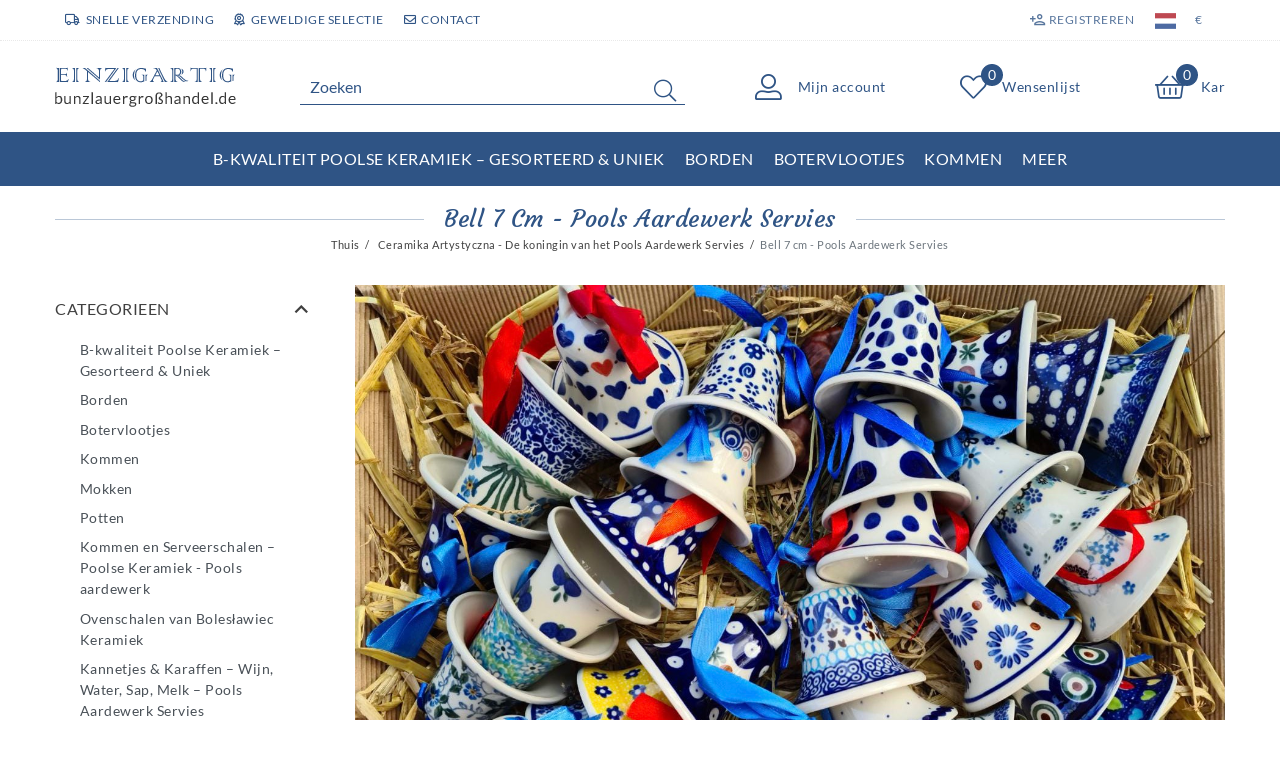

--- FILE ---
content_type: text/html; charset=UTF-8
request_url: https://www.bunzlauergrosshandel.de/nl/ceramika-artystyczna/bell-7-cm
body_size: 107301
content:






<!DOCTYPE html>

<html lang="nl" data-framework="vue" prefix="og: http://ogp.me/ns#" class="icons-loading">

<head>
                        

    <script type="text/javascript">
    (function() {
        var _availableConsents = {"necessary.notificationBar":[true,["notificationClosedUids"],null],"necessary.consent":[true,[],null],"necessary.session":[true,[],null],"necessary.csrf":[true,["XSRF-TOKEN"],null],"necessary.shopbooster_cookie":[true,["plenty_cache"],null],"tracking.Uptain":[false,["uptain"],false],"media.reCaptcha":[false,[],false],"paypal.paypal-cookies":[false,["X-PP-SILOVER","X-PP-L7","tsrc","paypalplus_session_v2"],true],"convenience.languageDetection":[null,[],null]};
        var _allowedCookies = ["plenty_cache","notificationClosedUids","XSRF-TOKEN","plenty-shop-cookie","PluginSetPreview","SID_PLENTY_ADMIN_18354","PreviewCookie"] || [];

        window.ConsentManager = (function() {
            var _consents = (function() {
                var _rawCookie = document.cookie.split(";").filter(function (cookie) {
                    return cookie.trim().indexOf("plenty-shop-cookie=") === 0;
                })[0];

                if (!!_rawCookie) {
                    try {
                        _rawCookie = decodeURIComponent(_rawCookie);
                    } catch (e) {
                        document.cookie = "plenty-shop-cookie= ; expires = Thu, 01 Jan 1970 00:00:00 GMT"
                        return null;
                    }

                    try {
                        return JSON.parse(
                            _rawCookie.trim().substr("plenty-shop-cookie=".length)
                        );
                    } catch (e) {
                        return null;
                    }
                }
                return null;
            })();

            Object.keys(_consents || {}).forEach(function(group) {
                if(typeof _consents[group] === 'object' && _consents[group] !== null)
                {
                    Object.keys(_consents[group] || {}).forEach(function(key) {
                        var groupKey = group + "." + key;
                        if(_consents[group][key] && _availableConsents[groupKey] && _availableConsents[groupKey][1].length) {
                            Array.prototype.push.apply(_allowedCookies, _availableConsents[groupKey][1]);
                        }
                    });
                }
            });

            if(!_consents) {
                Object.keys(_availableConsents || {})
                    .forEach(function(groupKey) {
                        if(_availableConsents[groupKey] && ( _availableConsents[groupKey][0] || _availableConsents[groupKey][2] )) {
                            Array.prototype.push.apply(_allowedCookies, _availableConsents[groupKey][1]);
                        }
                    });
            }

            var _setResponse = function(key, response) {
                _consents = _consents || {};
                if(typeof key === "object" && typeof response === "undefined") {
                    _consents = key;
                    document.dispatchEvent(new CustomEvent("consent-change", {
                        detail: {key: null, value: null, data: key}
                    }));
                    _enableScriptsOnConsent();
                } else {
                    var groupKey = key.split(".")[0];
                    var consentKey = key.split(".")[1];
                    _consents[groupKey] = _consents[groupKey] || {};
                    if(consentKey === "*") {
                        Object.keys(_availableConsents).forEach(function(aKey) {
                            if(aKey.split(".")[0] === groupKey) {
                                _consents[groupKey][aKey.split(".")[1]] = response;
                            }
                        });
                    } else {
                        _consents[groupKey][consentKey] = response;
                    }
                    document.dispatchEvent(new CustomEvent("consent-change", {
                        detail: {key: key, value: response, data: _consents}
                    }));
                    _enableScriptsOnConsent();
                }
                if(!_consents.hasOwnProperty('_id')) {
                    _consents['_id'] = "e64bafb8bc5ab9dfc60e6df594722dfb923fa1e7";
                }

                Object.keys(_availableConsents).forEach(function(key) {
                    if((_availableConsents[key][1] || []).length > 0) {
                        if(_isConsented(key)) {
                            _availableConsents[key][1].forEach(function(cookie) {
                                if(_allowedCookies.indexOf(cookie) < 0) _allowedCookies.push(cookie);
                            });
                        } else {
                            _allowedCookies = _allowedCookies.filter(function(cookie) {
                                return _availableConsents[key][1].indexOf(cookie) < 0;
                            });
                        }
                    }
                });

                document.cookie = "plenty-shop-cookie=" + JSON.stringify(_consents) + "; path=/; expires=" + _expireDate() + "; secure";
            };
            var _hasResponse = function() {
                return _consents !== null;
            };

            var _expireDate = function() {
                var expireSeconds = 0;
                                    expireSeconds = 8640000;
                                const date = new Date();
                date.setSeconds(date.getSeconds() + expireSeconds);
                const offset = date.getTimezoneOffset() / 60;
                date.setHours(date.getHours() - offset)
                return date.toUTCString();
            }
            var _isConsented = function(key) {
                var groupKey = key.split(".")[0];
                var consentKey = key.split(".")[1];

                if (consentKey === "*") {
                    return Object.keys(_availableConsents).some(function (aKey) {
                        var aGroupKey = aKey.split(".")[0];
                        return aGroupKey === groupKey && _isConsented(aKey);
                    });
                } else {
                    if(!_hasResponse()) {
                        return _availableConsents[key][0] || _availableConsents[key][2];
                    }

                    if(_consents.hasOwnProperty(groupKey) && _consents[groupKey].hasOwnProperty(consentKey))
                    {
                        return !!_consents[groupKey][consentKey];
                    }
                    else {
                        if(!!_availableConsents[key])
                        {
                            return _availableConsents[key][0];
                        }

                        console.warn("Cookie has been blocked due to not being registered: " + key);
                        return false;
                    }
                }
            };
            var _getConsents = function() {
                var _result = {};
                Object.keys(_availableConsents).forEach(function(key) {
                    var groupKey = key.split(".")[0];
                    var consentKey = key.split(".")[1];
                    _result[groupKey] = _result[groupKey] || {};
                    if(consentKey !== "*") {
                        _result[groupKey][consentKey] = _isConsented(key);
                    }
                });
                return _result;
            };
            var _isNecessary = function(key) {
                return _availableConsents.hasOwnProperty(key) && _availableConsents[key][0];
            };
            var _enableScriptsOnConsent = function() {
                var elementsToEnable = document.querySelectorAll("script[data-cookie-consent]");
                Array.prototype.slice.call(elementsToEnable).forEach(function(el) {
                    if(el.dataset && el.dataset.cookieConsent && _isConsented(el.dataset.cookieConsent) && el.type !== "application/javascript") {
                        var newScript = document.createElement("script");
                        if(el.src) {
                            newScript.src = el.src;
                        } else {
                            newScript.textContent = el.textContent;
                        }
                        el.parentNode.replaceChild(newScript, el);
                    }
                });
            };
            window.addEventListener("load", _enableScriptsOnConsent);
                        // Cookie proxy
            (function() {
                var _data = {};
                var _splitCookieString = function(cookiesString) {

                    var _allCookies = cookiesString.split(";");
                    var regex = /[^=]+=[^;]*;?((?:expires|path|domain)=[^;]*;)*/gm;
                    var cookies = [];

                    _allCookies.forEach(function(cookie){
                        if(cookie.trim().indexOf("plenty-shop-cookie=") === 0) {
                            var cookieString = decodeURIComponent(cookiesString);
                            var match;
                            while((match = regex.exec(cookieString)) !== null) {
                                if(match.index === match.lastIndex) {
                                    regex.lastIndex++;
                                }
                                cookies.push(match[0]);
                            }
                        } else if(cookie.length) {
                            cookies.push(cookie);
                        }
                    });

                    return cookies;

                };
                var _parseCookies = function (cookiesString) {
                    return _splitCookieString(cookiesString).map(function(cookieString) {
                        return _parseCookie(cookieString);
                    });
                };
                var _parseCookie = function(cookieString) {
                    var cookie = {
                        name: null,
                        value: null,
                        params: {}
                    };
                    var match = /^([^=]+)=([^;]*);*((?:[^;]*;?)*)$/.exec(cookieString.trim());
                    if(match && match[1]) {
                        cookie.name = match[1];
                        cookie.value = match[2];

                        (match[3] || "").split(";").map(function(param) {
                            return /^([^=]+)=([^;]*);?$/.exec(param.trim());
                        }).filter(function(param) {
                            return !!param;
                        }).forEach(function(param) {
                            cookie.params[param[1]] = param[2];
                        });

                        if(cookie.params && !cookie.params.path) {
                            cookie.params.path = "/";
                        }
                    }

                    return cookie;
                };
                var _isAllowed = function(cookieName) {
                    return _allowedCookies.some(function(allowedCookie) {
                        var match = /^\/(.*)\/([gmiy]*)$/.exec(allowedCookie);
                        return (match && match[1] && (new RegExp(match[1], match[2])).test(cookieName))
                            || allowedCookie === cookieName;
                    });
                };
                var _set = function(cookieString) {
                    var cookie = _parseCookie(cookieString);
                                                                    var domainParts = (window.location.host || window.location.hostname).split(".");
                        if(domainParts[0] === "www") {
                            domainParts.shift();
                            cookie.domain = "." + domainParts.join(".");
                        } else {
                            cookie.domain = (window.location.host || window.location.hostname);
                        }
                                        if(cookie && cookie.name) {
                        if(_isAllowed(cookie.name)) {
                            var cookieValue = cookie.value || "";
                            _data[cookie.name] = cookieValue + Object.keys(cookie.params || {}).map(function(paramKey) {
                                                            var date = new Date(_expireDate());
                                if(paramKey === "expires" && (new Date(cookie.params[paramKey]).getTime()) > date.getTime()) {
                                    return "; expires=" + _expireDate();
                                }
                                                            return "; " + paramKey.trim() + "=" + cookie.params[paramKey].trim();
                            }).join("");
                        } else {
                            _data[cookie.name] = null;
                            console.warn("Cookie has been blocked due to privacy settings: " + cookie.name);
                        }
                        _update();
                    }
                };
                var _get = function() {
                    return Object.keys(_data).filter(function (key) {
                        return !!_data[key];
                    }).map(function (key) {
                        return key + "=" + (_data[key].split(";")[0]);
                    }).join("; ");
                };
                var _update = function() {
                    delete document.cookie;
                    var cookies = _parseCookies(document.cookie);
                    Object.keys(_data).forEach(function(key) {
                        if(!_data[key]) {
                            // unset cookie
                            var domains = (window.location.host || window.location.hostname).split(".");
                            while(domains.length > 1) {
                                document.cookie = key + "=; path=/; expires=Thu, 01 Jan 1970 00:00:01 GMT; domain="+domains.join(".");
                                document.cookie = key + "=; path=/; expires=Thu, 01 Jan 1970 00:00:01 GMT; domain=."+domains.join(".");
                                domains.shift();
                            }
                            document.cookie = key + "=; path=/; expires=Thu, 01 Jan 1970 00:00:01 GMT;";
                            delete _data[key];
                        } else {
                            var existingCookie = cookies.find(function(cookie) { return cookie.name === key; });
                            var parsedData = _parseCookie(key + "=" + _data[key]);
                            if(!existingCookie || existingCookie.value !== parsedData.value) {
                                document.cookie = key + "=" + _data[key];
                            } else {
                                // console.log('No changes to cookie: ' + key);
                            }
                        }
                    });

                    if(!document.__defineGetter__) {
                        Object.defineProperty(document, 'cookie', {
                            get: _get,
                            set: _set
                        });
                    } else {
                        document.__defineGetter__('cookie', _get);
                        document.__defineSetter__('cookie', _set);
                    }
                };

                _splitCookieString(document.cookie).forEach(function(cookie)
                {
                    _set(cookie);
                });

                _update();
            })();
            
            return {
                setResponse: _setResponse,
                hasResponse: _hasResponse,
                isConsented: _isConsented,
                getConsents: _getConsents,
                isNecessary: _isNecessary
            };
        })();
    })();
</script>


    
<meta charset="utf-8">
<meta http-equiv="X-UA-Compatible" content="IE=edge">
<meta name="viewport" content="width=device-width, initial-scale=1">
<meta name="generator" content="plentymarkets" />
<meta name="format-detection" content="telephone=no"> 
<link rel="icon" type="image/x-icon" href="/favicon.ico">



            <link rel="canonical" href="https://www.bunzlauergrosshandel.de/nl/ceramika-artystyczna/bell-7-cm">
    
                        <link rel="alternate" hreflang="x-default" href="https://www.bunzlauergrosshandel.de/ceramika-artystyczna/glocke-klein"/>
                    <link rel="alternate" hreflang="de" href="https://www.bunzlauergrosshandel.de/ceramika-artystyczna/glocke-klein"/>
                    <link rel="alternate" hreflang="en" href="https://www.bunzlauergrosshandel.de/en/ceramika-artystyczna/bell-middle"/>
                    <link rel="alternate" hreflang="fr" href="https://www.bunzlauergrosshandel.de/fr/ceramika-artystyczna/clochette"/>
                    <link rel="alternate" hreflang="it" href="https://www.bunzlauergrosshandel.de/it/ceramika-artystyczna/campana"/>
                    <link rel="alternate" hreflang="es" href="https://www.bunzlauergrosshandel.de/es/ceramika-artystyczna/despues-de-la-forma-ordenada-formas-artesania-1-campana-mediano"/>
                    <link rel="alternate" hreflang="nl" href="https://www.bunzlauergrosshandel.de/nl/ceramika-artystyczna/bell-7-cm"/>
                    <link rel="alternate" hreflang="pl" href="https://www.bunzlauergrosshandel.de/pl"/>
                    <link rel="alternate" hreflang="pt" href="https://www.bunzlauergrosshandel.de/pt"/>
                    <link rel="alternate" hreflang="no" href="https://www.bunzlauergrosshandel.de/nn"/>
                    <link rel="alternate" hreflang="da" href="https://www.bunzlauergrosshandel.de/da/ceramika-artystyczna/klokke-middle"/>
                    <link rel="alternate" hreflang="sv" href="https://www.bunzlauergrosshandel.de/se"/>
                    <link rel="alternate" hreflang="ru" href="https://www.bunzlauergrosshandel.de/ru/forma-goncharnya-dikor-sortivana-po-goncharnyam-goncharnya-1/posli-vidi-otsortirovannyruha-goncharnoi-proizvodstvo-1-kolokol-sridnii"/>
            
<style data-font="Custom-Font">
    
                
        .icons-loading .fa { visibility: hidden !important; }
</style>

<link rel="preload" href="https://cdn02.plentymarkets.com/wnvn4pm69kn5/plugin/60/ceres/css/ceres-icons.css" as="style" onload="this.onload=null;this.rel='stylesheet';">
<noscript><link rel="stylesheet" href="https://cdn02.plentymarkets.com/wnvn4pm69kn5/plugin/60/ceres/css/ceres-icons.css"></noscript>


<link rel="preload" as="style" href="https://cdn02.plentymarkets.com/wnvn4pm69kn5/plugin/60/ceres/css/ceres-base.css?v=2d91fa4ebd620d4d1bdffd239c4400bd5e939bab">
    <link rel="stylesheet" href="https://cdn02.plentymarkets.com/wnvn4pm69kn5/plugin/60/ceres/css/ceres-base.css?v=2d91fa4ebd620d4d1bdffd239c4400bd5e939bab">


<script type="application/javascript">
    /*! loadCSS. [c]2017 Filament Group, Inc. MIT License */
    /* This file is meant as a standalone workflow for
    - testing support for link[rel=preload]
    - enabling async CSS loading in browsers that do not support rel=preload
    - applying rel preload css once loaded, whether supported or not.
    */
    (function( w ){
        "use strict";
        // rel=preload support test
        if( !w.loadCSS ){
            w.loadCSS = function(){};
        }
        // define on the loadCSS obj
        var rp = loadCSS.relpreload = {};
        // rel=preload feature support test
        // runs once and returns a function for compat purposes
        rp.support = (function(){
            var ret;
            try {
                ret = w.document.createElement( "link" ).relList.supports( "preload" );
            } catch (e) {
                ret = false;
            }
            return function(){
                return ret;
            };
        })();

        // if preload isn't supported, get an asynchronous load by using a non-matching media attribute
        // then change that media back to its intended value on load
        rp.bindMediaToggle = function( link ){
            // remember existing media attr for ultimate state, or default to 'all'
            var finalMedia = link.media || "all";

            function enableStylesheet(){
                // unbind listeners
                if( link.addEventListener ){
                    link.removeEventListener( "load", enableStylesheet );
                } else if( link.attachEvent ){
                    link.detachEvent( "onload", enableStylesheet );
                }
                link.setAttribute( "onload", null );
                link.media = finalMedia;
            }

            // bind load handlers to enable media
            if( link.addEventListener ){
                link.addEventListener( "load", enableStylesheet );
            } else if( link.attachEvent ){
                link.attachEvent( "onload", enableStylesheet );
            }

            // Set rel and non-applicable media type to start an async request
            // note: timeout allows this to happen async to let rendering continue in IE
            setTimeout(function(){
                link.rel = "stylesheet";
                link.media = "only x";
            });
            // also enable media after 3 seconds,
            // which will catch very old browsers (android 2.x, old firefox) that don't support onload on link
            setTimeout( enableStylesheet, 3000 );
        };

        // loop through link elements in DOM
        rp.poly = function(){
            // double check this to prevent external calls from running
            if( rp.support() ){
                return;
            }
            var links = w.document.getElementsByTagName( "link" );
            for( var i = 0; i < links.length; i++ ){
                var link = links[ i ];
                // qualify links to those with rel=preload and as=style attrs
                if( link.rel === "preload" && link.getAttribute( "as" ) === "style" && !link.getAttribute( "data-loadcss" ) ){
                    // prevent rerunning on link
                    link.setAttribute( "data-loadcss", true );
                    // bind listeners to toggle media back
                    rp.bindMediaToggle( link );
                }
            }
        };

        // if unsupported, run the polyfill
        if( !rp.support() ){
            // run once at least
            rp.poly();

            // rerun poly on an interval until onload
            var run = w.setInterval( rp.poly, 500 );
            if( w.addEventListener ){
                w.addEventListener( "load", function(){
                    rp.poly();
                    w.clearInterval( run );
                } );
            } else if( w.attachEvent ){
                w.attachEvent( "onload", function(){
                    rp.poly();
                    w.clearInterval( run );
                } );
            }
        }


        // commonjs
        if( typeof exports !== "undefined" ){
            exports.loadCSS = loadCSS;
        }
        else {
            w.loadCSS = loadCSS;
        }
    }( typeof global !== "undefined" ? global : this ) );

    (function() {
        var checkIconFont = function() {
            if(!document.fonts || document.fonts.check("1em FontAwesome")) {
                document.documentElement.classList.remove('icons-loading');
            }
        };

        if(document.fonts) {
            document.fonts.addEventListener("loadingdone", checkIconFont);
            window.addEventListener("load", checkIconFont);
        }
        checkIconFont();
    })();
</script>

                    

<!-- Extend the existing style with a template -->
                    



            
    
              

    
    
    
    
    

                                            
    

<meta name="robots" content="ALL">
    <meta name="keywords" content="Poolse aardewerk, keramiek, servies, keramiek wholesale Bunzlauer,Poolse aardewerk, keramiek Artystyczna, Bell,bel">
<meta property="og:title" content="Bell midden - Poolse aardewerk Bunzlauer Groothandel | Polish pottery Webshop"/>
<meta property="og:type" content="article"/>
<meta property="og:url" content="https://www.bunzlauergrosshandel.de/nl/ceramika-artystyczna/bell-7-cm"/>
<meta property="og:image" content="/documents/category/98/983BC09C-40F4-4373-B390-B710E1B1872F.jpeg"/>
<meta property="thumbnail" content="/documents/category/98/983BC09C-40F4-4373-B390-B710E1B1872F.jpeg"/>

<script type="application/ld+json">
{
    "@context": "http://schema.org",
    "@type": "WebSite",
    "url": "https://www.bunzlauergrosshandel.de/nl/ceramika-artystyczna/bell-7-cm"
    }
</script>

<title>Bell midden - Poolse aardewerk Bunzlauer Groothandel | Polish pottery Webshop</title>
    
            
<link rel="stylesheet" href="https://cdn02.plentymarkets.com/wnvn4pm69kn5/plugin/60/infinityscroller/css/infinity-scroller.css?v=2d91fa4ebd620d4d1bdffd239c4400bd5e939bab">            <link rel="stylesheet" href="https://cdn02.plentymarkets.com/wnvn4pm69kn5/plugin/60/instagramwidget/css/insta.css?v=2d91fa4ebd620d4d1bdffd239c4400bd5e939bab">            <link rel="stylesheet" href="https://cdn02.plentymarkets.com/wnvn4pm69kn5/plugin/60/notificationwidget/css/main.css?v=2d91fa4ebd620d4d1bdffd239c4400bd5e939bab">

            <style>
    #paypal_loading_screen {
        display: none;
        position: fixed;
        z-index: 2147483640;
        top: 0;
        left: 0;
        width: 100%;
        height: 100%;
        overflow: hidden;

        transform: translate3d(0, 0, 0);

        background-color: black;
        background-color: rgba(0, 0, 0, 0.8);
        background: radial-gradient(ellipse closest-corner, rgba(0,0,0,0.6) 1%, rgba(0,0,0,0.8) 100%);

        color: #fff;
    }

    #paypal_loading_screen .paypal-checkout-modal {
        font-family: "HelveticaNeue", "HelveticaNeue-Light", "Helvetica Neue Light", helvetica, arial, sans-serif;
        font-size: 14px;
        text-align: center;

        box-sizing: border-box;
        max-width: 350px;
        top: 50%;
        left: 50%;
        position: absolute;
        transform: translateX(-50%) translateY(-50%);
        cursor: pointer;
        text-align: center;
    }

    #paypal_loading_screen.paypal-overlay-loading .paypal-checkout-message, #paypal_loading_screen.paypal-overlay-loading .paypal-checkout-continue {
        display: none;
    }

    .paypal-checkout-loader {
        display: none;
    }

    #paypal_loading_screen.paypal-overlay-loading .paypal-checkout-loader {
        display: block;
    }

    #paypal_loading_screen .paypal-checkout-modal .paypal-checkout-logo {
        cursor: pointer;
        margin-bottom: 30px;
        display: inline-block;
    }

    #paypal_loading_screen .paypal-checkout-modal .paypal-checkout-logo img {
        height: 36px;
    }

    #paypal_loading_screen .paypal-checkout-modal .paypal-checkout-logo img.paypal-checkout-logo-pp {
        margin-right: 10px;
    }

    #paypal_loading_screen .paypal-checkout-modal .paypal-checkout-message {
        font-size: 15px;
        line-height: 1.5;
        padding: 10px 0;
    }

    #paypal_loading_screen.paypal-overlay-context-iframe .paypal-checkout-message, #paypal_loading_screen.paypal-overlay-context-iframe .paypal-checkout-continue {
        display: none;
    }

    .paypal-spinner {
        height: 30px;
        width: 30px;
        display: inline-block;
        box-sizing: content-box;
        opacity: 1;
        filter: alpha(opacity=100);
        animation: rotation .7s infinite linear;
        border-left: 8px solid rgba(0, 0, 0, .2);
        border-right: 8px solid rgba(0, 0, 0, .2);
        border-bottom: 8px solid rgba(0, 0, 0, .2);
        border-top: 8px solid #fff;
        border-radius: 100%
    }

    .paypalSmartButtons div {
        margin-left: 10px;
        margin-right: 10px;
    }
</style>            <link rel="stylesheet" href="https://cdn02.plentymarkets.com/wnvn4pm69kn5/plugin/60/legend/css/legend.css?v=2d91fa4ebd620d4d1bdffd239c4400bd5e939bab">

<style>
    .megamenu .collapse{
  max-height: 70vh;
}
.megamenu .collapse-inner{
  padding-bottom: 0;
}
.main-navbar-collapsable .collapse-inner>li{
  padding: 0;
}
@media (min-width: 992px) {
  .main-navbar-collapsable.megamenu ul.mainmenu>li>ul.collapse{
    padding: 0
  }
  .main-navbar-collapsable.megamenu ul.mainmenu>li>ul.collapse>li {
    position: relative;
    width: 50%;
    padding-bottom: 22px;
    padding-top: 22px;
  }

  .main-navbar-collapsable.megamenu ul.mainmenu>li>ul.collapse>li img{
    width: 100px;
  }

  .main-navbar-collapsable.megamenu ul.mainmenu>li>ul.collapse>li a {
    display: flex;
    flex-wrap: nowrap;
    align-items: center;
    gap: 10px;
    flex: 1;
    height: 100%;
  }

  .main-navbar-collapsable.megamenu ul.mainmenu>li>ul.collapse>li a > span{
    flex:1;
  }

  .main-navbar-collapsable.megamenu ul.mainmenu>li>ul.collapse>li:after {
    content: '';
    position: absolute;
    bottom: 0;
    left: 15px;
    right: 15px;
    border-bottom: 1px solid #eee;
  }
}

.single-carousel .prop-1-1,
.owl-thumbs .prop-1-1 {
  padding-bottom: 0 !important;
  height: auto !important;
}
.single-carousel.owl-single-item .image-container, .single-carousel.owl-single-item a, .owl-thumbs.owl-single-item .image-container, .owl-thumbs.owl-single-item a{
  display: block;
  position: static !important;
}
.single .single-rightside{
  margin-top: 40px;
}
.single .single-rightside .prod-row-with-title{
  padding-left: 15px;
  padding-right: 15px;
}
.single .single-rightside .price-wrapper .left{
  text-align: left;
}
@media (min-width: 576px) {
  .single .single-rightside .price-wrapper .left{
    text-align: right;
  }
}
.single .single-rightside .price-wrapper .right{
  text-align: left;
}
.single .crossprice{
  font-size: 1.2rem;
  font-weight: 700;
  color: #ed1c2e;
}
.single .single-rightside .price-wrapper .row{
  margin-bottom: 12px;
}
.single .single-rightside .price-wrapper{
  text-align: center;
  margin-bottom: 25px;
}
.single .single-rightside .paypal-wrapper{
  max-width: 750px;
  margin: 0 auto;
}

.category-2008 #titleBeforeBreadcrumbs {
  display: none;
}

.category-2008 #page-body {
  padding-top: 0 !important;
}

.category-2008 #page-body > .container-max{
  padding: 0 !important
}

.login-container {
  max-width: 820px;
  margin: 0 auto;
  align-items: center;
  min-height: 600px;
}

.login-container.widget-background>.container-max {
  max-width: 650px;
  padding-left: 16px;
  padding-right: 16px;
}

.login-container .login-title {
  color: #fff;
  text-shadow: 1px 1px 2px #000;
}

.login-container .login-line-header {
  display: flex;
  align-items: center;
  text-align: center;
  color: #fff;
  text-shadow: 1px 1px 1px #000;
}

.login-container .login-line-header::before,
.login-container .login-line-header::after {
  content: "";
  flex: 1;
  border-bottom: 1px solid #fff;
}

.login-container .login-line-header::before {
  margin-right: 10px;
}

.login-container .login-line-header::after {
  margin-left: 10px;
}

.login-container .widget-guest-login .btn.btn-primary {
  position: relative;
  width: 100%;
}

.login-container .widget-guest-login .btn.btn-primary > i{
  display:none;
}

.login-container .widget-login form>.row>div {
  flex: 0 0 100%;
  max-width: 100%;
  text-align: left !important;
}

.login-container .widget-login .btn.btn-primary {
  width: 100%;
  background-color: #006e3d !important;
  border-color: #006e3d !important;
}

.login-container .widget-login .btn.btn-primary i {
  display: none;
}

.login-container .widget-login form>.row .float-right {
  float: none !important;
}

.login-container .widget-login form .col-12+.col-12 .input-unit {
  margin-bottom: 0 !important;
}

.login-container .widget-login form>.row a {
  font-size: 0.7rem;
  margin-bottom: 10px;
  color: #006e3d !important;
  font-weight: 700;
  display: inline-block;
  background-color: rgba(255, 255, 255, 0.6);
  padding: 0 2px;
}

.login-container .input-unit+.error-msg {
  background-color: rgba(255, 255, 255, 0.6);
}

.login-container .widget-guest-login .input-unit {
  border: 1px solid #2f5485;
}

.login-container .widget-guest-login .input-unit label {
  color: #2f5485;
}

.login-container .widget-login .input-unit {
  border: 1px solid #006e3d;
}

.login-container .widget-login .input-unit label {
  color: #006e3d;
}

.login-container .input-unit input[type] {
  background-color: rgba(255, 255, 255, 0.8);
}

#newsletter-input-form_37 a .text-appearance{
color:#fff !important;
text-decoration:underline;
}

.footer .widget-newsletter a .text-appearance{
color:#fff !important;
}

@media(min-width:1200px){
.cookie-bar{
    width: 1200px !important;
    margin-right: auto;
    margin-left: auto;
    left: 0;
    right: 0;
}
}

[id^=trustbadge-container]{
    z-index: 1029 !important;
}
.widget-instafeed .crossed-heading .heading{
    background: #f6f8fb;
}

.back-to-top {display: none !important;}

.totals .rebate-hint {
color: red;
}
@media (min-width: 768px) {
    .single .nav-tabs .nav-item .nav-link {
        font-size: 1.7rem !important;
    }
}

html:lang(nl) .cmp-product-thumb .category-list-view-port .btn-outline-primary, html:lang(nl) .cmp-product-thumb .category-list-view-port .btn-outline-primary.disabled, html:lang(nl) .cmp-product-thumb .category-list-view-port .btn-outline-primary:disabled {
    font-size: 0.96rem;
}

.pl-link-text a{
color:#2f5485;
text-decoration:underline;
}
.cmp-product-thumb .free-shipping{
height:auto !important;
min-height:36px !important;
}
.login-container .widget-login .btn.btn-primary:hover {
    background-color:#016136 !important;
    border-color:#016136 !important;
}
.cmp-product-thumb .bottom-text{
    margin-top: 2px; 
    font-size: 0.66rem; 
    line-height:1.2; 
   color:#ed1c2e;
}
div#ts_product_widget {
    display: none;
}
.single-rightside .paypal-installment-banner-graphical {
    display:none;
}
.pl-start-box{
    border: 2px solid red;
    color:red;
    text-align: center;
    padding: 3rem;
}

.pl-start-box h2{
    line-height: 1.3;
    margin: 0;
}

@media(max-width:991px){
    .pl-start-box{
        padding: 1rem;
    }

    .pl-start-box h2{
        font-size:1.2rem;
    }
}

.page-home-category .widget-image-carousel .widget-caption{
    display:none;
}
</style>
















    
    
    

            <link rel="stylesheet" href="https://cdn02.plentymarkets.com/wnvn4pm69kn5/plugin/60/bunzlauergrosshandel/css/bunzlauergrosshandel.css?v=2d91fa4ebd620d4d1bdffd239c4400bd5e939bab">

    
        </head>

<body class="page-category-item page-category category-98 ">

                    

<script>
    if('ontouchstart' in document.documentElement)
    {
        document.body.classList.add("touch");
    }
    else
    {
        document.body.classList.add("no-touch");
    }
</script>

<div id="vue-app" data-server-rendered="true" class="app"><div template="#vue-notifications" class="notification-wrapper"></div> <header id="page-header" class="sticky-top"><div class="container-max"><div class="row flex-row-reverse position-relative"><div id="page-header-parent" data-header-offset class="col-12 header-container"><div class="top-bar header-fw unfixed"><div class="container-max px-0 pr-lg-3"><div class="row mx-0 flex-row-reverse position-relative"><div class="top-bar-items col-12 d-flex align-items-center"><div class="header-custom-html d-none d-lg-block"><div class="d-flex top-signs"><div class="item"><i class="far fa-truck"></i>Snelle verzending</div> <div class="item"><i class="far fa-award"></i>Geweldige selectie</div> <div class="item"><a href="/contact"><i class="far fa-envelope"></i>Contact</a></div></div></div> <ul id="controlsList" class="controls-list list-inline"><li class="list-inline-item control-user"><!----></li> <li class="list-inline-item control-wish-list d-inline d-lg-none"><a href="/nl/wish-list" rel="nofollow" aria-label="Wensenlijst" class="nav-link"><span aria-hidden="true" class="pl-material pl-outline-favorite_border"></span> <span class="d-none d-sm-inline">Wensenlijst</span></a></li> <li class="list-inline-item dropdown control-languages"><a data-toggle="collapse" href="#countrySettings" aria-expanded="false" aria-controls="countrySettings" data-parent="#controlsList" aria-label="Land" class="nav-link"><i aria-hidden="true" class="flag-icon flag-icon-nl"></i></a></li> <li class="list-inline-item dropdown control-languages"><a data-toggle="collapse" href="#currencySelect" aria-expanded="false" aria-controls="currencySelect" data-parent="#controlsList" aria-label="Valuta" class="nav-link"><span>€</span></a></li></ul> <ul id="controlsListRight" class="controls-list d-lg-none list-inline text-right"><li class="list-inline-item control-basket"><a href="/nl/basket" class="toggle-basket-preview"><span class="pl-material pl-outline-shopping_cart"></span> <span class="badge">0,00 €</span></a></li></ul></div></div></div> <div class="container-max px-0 px-lg-3"><div class="row mx-0 flex-row-reverse"><div id="currencySelect" class="cmp cmp-currency-select collapse"><div class="container-max"><div class="row py-3"><div class="currency-list col-12"><div class="list-title"><strong>Valuta</strong> <hr></div> <ul class="row text-center text-sm-left"><li class="col-2 px-0"><a href="?currency=AED" rel="nofollow" class="nav-link">
                                                                                                    AED <br class="d-block d-sm-none">(AED)
                                                                                            </a></li> <li class="col-2 px-0"><a href="?currency=ARS" rel="nofollow" class="nav-link">
                                                                                                    ARS <br class="d-block d-sm-none">(ARS)
                                                                                            </a></li> <li class="col-2 px-0"><a href="?currency=AUD" rel="nofollow" class="nav-link">
                                                                                                    AUD <br class="d-block d-sm-none">(AU$)
                                                                                            </a></li> <li class="col-2 px-0"><a href="?currency=BGN" rel="nofollow" class="nav-link">
                                                                                                    BGN <br class="d-block d-sm-none">(BGN)
                                                                                            </a></li> <li class="col-2 px-0"><a href="?currency=BHD" rel="nofollow" class="nav-link">
                                                                                                    BHD <br class="d-block d-sm-none">(BHD)
                                                                                            </a></li> <li class="col-2 px-0"><a href="?currency=BRL" rel="nofollow" class="nav-link">
                                                                                                    BRL <br class="d-block d-sm-none">(R$)
                                                                                            </a></li> <li class="col-2 px-0"><a href="?currency=CAD" rel="nofollow" class="nav-link">
                                                                                                    CAD <br class="d-block d-sm-none">(C$)
                                                                                            </a></li> <li class="col-2 px-0"><a href="?currency=CHF" rel="nofollow" class="nav-link">
                                                                                                    CHF <br class="d-block d-sm-none">(CHF)
                                                                                            </a></li> <li class="col-2 px-0"><a href="?currency=CNY" rel="nofollow" class="nav-link">
                                                                                                    CNY <br class="d-block d-sm-none">(CN¥)
                                                                                            </a></li> <li class="col-2 px-0"><a href="?currency=CZK" rel="nofollow" class="nav-link">
                                                                                                    CZK <br class="d-block d-sm-none">(CZK)
                                                                                            </a></li> <li class="col-2 px-0"><a href="?currency=DKK" rel="nofollow" class="nav-link">
                                                                                                    DKK <br class="d-block d-sm-none">(DKK)
                                                                                            </a></li> <li class="col-2 px-0 active"><a href="?currency=EUR" rel="nofollow" class="nav-link">
                                                                                                    EUR <br class="d-block d-sm-none">(€)
                                                                                            </a></li> <li class="col-2 px-0"><a href="?currency=GBP" rel="nofollow" class="nav-link">
                                                                                                    GBP <br class="d-block d-sm-none">(£)
                                                                                            </a></li> <li class="col-2 px-0"><a href="?currency=HKD" rel="nofollow" class="nav-link">
                                                                                                    HKD <br class="d-block d-sm-none">(HK$)
                                                                                            </a></li> <li class="col-2 px-0"><a href="?currency=HRK" rel="nofollow" class="nav-link">
                                                                                                    HRK <br class="d-block d-sm-none">(HRK)
                                                                                            </a></li> <li class="col-2 px-0"><a href="?currency=HUF" rel="nofollow" class="nav-link">
                                                                                                    HUF <br class="d-block d-sm-none">(HUF)
                                                                                            </a></li> <li class="col-2 px-0"><a href="?currency=IDR" rel="nofollow" class="nav-link">
                                                                                                    IDR <br class="d-block d-sm-none">(IDR)
                                                                                            </a></li> <li class="col-2 px-0"><a href="?currency=INR" rel="nofollow" class="nav-link">
                                                                                                    INR <br class="d-block d-sm-none">(₹)
                                                                                            </a></li> <li class="col-2 px-0"><a href="?currency=JPY" rel="nofollow" class="nav-link">
                                                                                                    JPY <br class="d-block d-sm-none">(JP¥)
                                                                                            </a></li> <li class="col-2 px-0"><a href="?currency=MXN" rel="nofollow" class="nav-link">
                                                                                                    MXN <br class="d-block d-sm-none">(MX$)
                                                                                            </a></li> <li class="col-2 px-0"><a href="?currency=MYR" rel="nofollow" class="nav-link">
                                                                                                    MYR <br class="d-block d-sm-none">(MYR)
                                                                                            </a></li> <li class="col-2 px-0"><a href="?currency=NOK" rel="nofollow" class="nav-link">
                                                                                                    NOK <br class="d-block d-sm-none">(NOK)
                                                                                            </a></li> <li class="col-2 px-0"><a href="?currency=NZD" rel="nofollow" class="nav-link">
                                                                                                    NZD <br class="d-block d-sm-none">(NZ$)
                                                                                            </a></li> <li class="col-2 px-0"><a href="?currency=PHP" rel="nofollow" class="nav-link">
                                                                                                    PHP <br class="d-block d-sm-none">(PHP)
                                                                                            </a></li> <li class="col-2 px-0"><a href="?currency=PLN" rel="nofollow" class="nav-link">
                                                                                                    PLN <br class="d-block d-sm-none">(PLN)
                                                                                            </a></li> <li class="col-2 px-0"><a href="?currency=QAR" rel="nofollow" class="nav-link">
                                                                                                    QAR <br class="d-block d-sm-none">(QAR)
                                                                                            </a></li> <li class="col-2 px-0"><a href="?currency=RON" rel="nofollow" class="nav-link">
                                                                                                    RON <br class="d-block d-sm-none">(RON)
                                                                                            </a></li> <li class="col-2 px-0"><a href="?currency=RUB" rel="nofollow" class="nav-link">
                                                                                                    RUB <br class="d-block d-sm-none">(RUB)
                                                                                            </a></li> <li class="col-2 px-0"><a href="?currency=SEK" rel="nofollow" class="nav-link">
                                                                                                    SEK <br class="d-block d-sm-none">(SEK)
                                                                                            </a></li> <li class="col-2 px-0"><a href="?currency=SGD" rel="nofollow" class="nav-link">
                                                                                                    SGD <br class="d-block d-sm-none">(SGD)
                                                                                            </a></li> <li class="col-2 px-0"><a href="?currency=THB" rel="nofollow" class="nav-link">
                                                                                                    THB <br class="d-block d-sm-none">(฿)
                                                                                            </a></li> <li class="col-2 px-0"><a href="?currency=TRY" rel="nofollow" class="nav-link">
                                                                                                    TRY <br class="d-block d-sm-none">(TRY)
                                                                                            </a></li> <li class="col-2 px-0"><a href="?currency=TWD" rel="nofollow" class="nav-link">
                                                                                                    TWD <br class="d-block d-sm-none">(NT$)
                                                                                            </a></li> <li class="col-2 px-0"><a href="?currency=UAH" rel="nofollow" class="nav-link">
                                                                                                    UAH <br class="d-block d-sm-none">(UAH)
                                                                                            </a></li> <li class="col-2 px-0"><a href="?currency=USD" rel="nofollow" class="nav-link">
                                                                                                    USD <br class="d-block d-sm-none">(US$)
                                                                                            </a></li> <li class="col-2 px-0"><a href="?currency=VND" rel="nofollow" class="nav-link">
                                                                                                    VND <br class="d-block d-sm-none">(₫)
                                                                                            </a></li> <li class="col-2 px-0"><a href="?currency=XCD" rel="nofollow" class="nav-link">
                                                                                                    XCD <br class="d-block d-sm-none">(EC$)
                                                                                            </a></li> <li class="col-2 px-0"><a href="?currency=ZAR" rel="nofollow" class="nav-link">
                                                                                                    ZAR <br class="d-block d-sm-none">(ZAR)
                                                                                            </a></li></ul></div></div></div></div> <div id="countrySettings" class="cmp cmp-country-settings collapse"><div class="container-max"><div class="row py-3"><div class="col-12 col-lg-6"><div class="language-settings"><div class="list-title"><strong>Taal</strong> <hr></div> <ul class="row"><li class="col-6 col-sm-4 px-0"><a href="https://www.bunzlauergrosshandel.de/ceramika-artystyczna/glocke-klein" data-update-url class="nav-link"><i aria-hidden="true" class="flag-icon flag-icon-de"></i>
                                                        Duits
                                                    </a></li> <li class="col-6 col-sm-4 px-0"><a href="https://www.bunzlauergrosshandel.de/en/ceramika-artystyczna/bell-middle" data-update-url class="nav-link"><i aria-hidden="true" class="flag-icon flag-icon-en"></i>
                                                        Engels
                                                    </a></li> <li class="col-6 col-sm-4 px-0"><a href="https://www.bunzlauergrosshandel.de/fr/ceramika-artystyczna/clochette" data-update-url class="nav-link"><i aria-hidden="true" class="flag-icon flag-icon-fr"></i>
                                                        Frans
                                                    </a></li> <li class="col-6 col-sm-4 px-0"><a href="https://www.bunzlauergrosshandel.de/it/ceramika-artystyczna/campana" data-update-url class="nav-link"><i aria-hidden="true" class="flag-icon flag-icon-it"></i>
                                                        Italiaans
                                                    </a></li> <li class="col-6 col-sm-4 px-0"><a href="https://www.bunzlauergrosshandel.de/es/ceramika-artystyczna/despues-de-la-forma-ordenada-formas-artesania-1-campana-mediano" data-update-url class="nav-link"><i aria-hidden="true" class="flag-icon flag-icon-es"></i>
                                                        Spaans
                                                    </a></li> <li class="col-6 col-sm-4 px-0 active"><a href="https://www.bunzlauergrosshandel.de/nl/ceramika-artystyczna/bell-7-cm" data-update-url class="nav-link"><i aria-hidden="true" class="flag-icon flag-icon-nl"></i>
                                                        Nederlands
                                                    </a></li> <li class="col-6 col-sm-4 px-0"><a href="https://www.bunzlauergrosshandel.de/pl" data-update-url class="nav-link"><i aria-hidden="true" class="flag-icon flag-icon-pl"></i>
                                                        Pools
                                                    </a></li> <li class="col-6 col-sm-4 px-0"><a href="https://www.bunzlauergrosshandel.de/pt" data-update-url class="nav-link"><i aria-hidden="true" class="flag-icon flag-icon-pt"></i>
                                                        Portugees
                                                    </a></li> <li class="col-6 col-sm-4 px-0"><a href="https://www.bunzlauergrosshandel.de/nn" data-update-url class="nav-link"><i aria-hidden="true" class="flag-icon flag-icon-nn"></i>
                                                        Noors
                                                    </a></li> <li class="col-6 col-sm-4 px-0"><a href="https://www.bunzlauergrosshandel.de/da/ceramika-artystyczna/klokke-middle" data-update-url class="nav-link"><i aria-hidden="true" class="flag-icon flag-icon-da"></i>
                                                        Deens
                                                    </a></li> <li class="col-6 col-sm-4 px-0"><a href="https://www.bunzlauergrosshandel.de/se" data-update-url class="nav-link"><i aria-hidden="true" class="flag-icon flag-icon-se"></i>
                                                        Zweeds
                                                    </a></li> <li class="col-6 col-sm-4 px-0"><a href="https://www.bunzlauergrosshandel.de/ru/forma-goncharnya-dikor-sortivana-po-goncharnyam-goncharnya-1/posli-vidi-otsortirovannyruha-goncharnoi-proizvodstvo-1-kolokol-sridnii" data-update-url class="nav-link"><i aria-hidden="true" class="flag-icon flag-icon-ru"></i>
                                                        Russisch
                                                    </a></li></ul></div></div> <div class="col-12 col-lg-6"><div class="shipping-settings"><div class="list-title"><strong>Levering land</strong> <hr></div> <ul class="row"><li class="col-6 col-sm-4 px-0"><a data-toggle="collapse" href="#countrySettings" data-boundary="window" data-title="Winzig het adres voor het nieuwe land van levering" aria-label="Winzig het adres voor het nieuwe land van levering" class="nav-link"><i aria-hidden="true" class="flag-icon flag-icon-cn"></i>
            
        </a></li><li class="col-6 col-sm-4 px-0"><a data-toggle="collapse" href="#countrySettings" data-boundary="window" data-title="Winzig het adres voor het nieuwe land van levering" aria-label="Winzig het adres voor het nieuwe land van levering" class="nav-link"><i aria-hidden="true" class="flag-icon flag-icon-co"></i>
            
        </a></li><li class="col-6 col-sm-4 px-0"><a data-toggle="collapse" href="#countrySettings" data-boundary="window" data-title="Winzig het adres voor het nieuwe land van levering" aria-label="Winzig het adres voor het nieuwe land van levering" class="nav-link"><i aria-hidden="true" class="flag-icon flag-icon-gl"></i>
            
        </a></li><li class="col-6 col-sm-4 px-0"><a data-toggle="collapse" href="#countrySettings" data-boundary="window" data-title="Winzig het adres voor het nieuwe land van levering" aria-label="Winzig het adres voor het nieuwe land van levering" class="nav-link"><i aria-hidden="true" class="flag-icon flag-icon-kp"></i>
            
        </a></li><li class="col-6 col-sm-4 px-0"><a data-toggle="collapse" href="#countrySettings" data-boundary="window" data-title="Winzig het adres voor het nieuwe land van levering" aria-label="Winzig het adres voor het nieuwe land van levering" class="nav-link"><i aria-hidden="true" class="flag-icon flag-icon-au"></i>
            Australië
        </a></li><li class="col-6 col-sm-4 px-0"><a data-toggle="collapse" href="#countrySettings" data-boundary="window" data-title="Winzig het adres voor het nieuwe land van levering" aria-label="Winzig het adres voor het nieuwe land van levering" class="nav-link"><i aria-hidden="true" class="flag-icon flag-icon-be"></i>
            België 
        </a></li><li class="col-6 col-sm-4 px-0"><a data-toggle="collapse" href="#countrySettings" data-boundary="window" data-title="Winzig het adres voor het nieuwe land van levering" aria-label="Winzig het adres voor het nieuwe land van levering" class="nav-link"><i aria-hidden="true" class="flag-icon flag-icon-br"></i>
            Brazilië 
        </a></li><li class="col-6 col-sm-4 px-0"><a data-toggle="collapse" href="#countrySettings" data-boundary="window" data-title="Winzig het adres voor het nieuwe land van levering" aria-label="Winzig het adres voor het nieuwe land van levering" class="nav-link"><i aria-hidden="true" class="flag-icon flag-icon-bg"></i>
            Bulgarije 
        </a></li><li class="col-6 col-sm-4 px-0"><a data-toggle="collapse" href="#countrySettings" data-boundary="window" data-title="Winzig het adres voor het nieuwe land van levering" aria-label="Winzig het adres voor het nieuwe land van levering" class="nav-link"><i aria-hidden="true" class="flag-icon flag-icon-de"></i>
            Büsingen, Deutschland
        </a></li><li class="col-6 col-sm-4 px-0"><a data-toggle="collapse" href="#countrySettings" data-boundary="window" data-title="Winzig het adres voor het nieuwe land van levering" aria-label="Winzig het adres voor het nieuwe land van levering" class="nav-link"><i aria-hidden="true" class="flag-icon flag-icon-ca"></i>
            Canada 
        </a></li><li class="col-6 col-sm-4 px-0"><a data-toggle="collapse" href="#countrySettings" data-boundary="window" data-title="Winzig het adres voor het nieuwe land van levering" aria-label="Winzig het adres voor het nieuwe land van levering" class="nav-link"><i aria-hidden="true" class="flag-icon flag-icon-cy"></i>
            Cyprus 
        </a></li><li class="col-6 col-sm-4 px-0"><a data-toggle="collapse" href="#countrySettings" data-boundary="window" data-title="Winzig het adres voor het nieuwe land van levering" aria-label="Winzig het adres voor het nieuwe land van levering" class="nav-link"><i aria-hidden="true" class="flag-icon flag-icon-dk"></i>
            Denemarken 
        </a></li><li class="col-6 col-sm-4 px-0"><a data-toggle="collapse" href="#countrySettings" data-boundary="window" data-title="Winzig het adres voor het nieuwe land van levering" aria-label="Winzig het adres voor het nieuwe land van levering" class="nav-link"><i aria-hidden="true" class="flag-icon flag-icon-de"></i>
            Duitsland 
        </a></li><li class="col-6 col-sm-4 px-0"><a data-toggle="collapse" href="#countrySettings" data-boundary="window" data-title="Winzig het adres voor het nieuwe land van levering" aria-label="Winzig het adres voor het nieuwe land van levering" class="nav-link"><i aria-hidden="true" class="flag-icon flag-icon-ee"></i>
            Estland 
        </a></li><li class="col-6 col-sm-4 px-0"><a data-toggle="collapse" href="#countrySettings" data-boundary="window" data-title="Winzig het adres voor het nieuwe land van levering" aria-label="Winzig het adres voor het nieuwe land van levering" class="nav-link"><i aria-hidden="true" class="flag-icon flag-icon-fi"></i>
            Finland 
        </a></li><li class="col-6 col-sm-4 px-0"><a data-toggle="collapse" href="#countrySettings" data-boundary="window" data-title="Winzig het adres voor het nieuwe land van levering" aria-label="Winzig het adres voor het nieuwe land van levering" class="nav-link"><i aria-hidden="true" class="flag-icon flag-icon-fr"></i>
            Frankrijk 
        </a></li><li class="col-6 col-sm-4 px-0"><a data-toggle="collapse" href="#countrySettings" data-boundary="window" data-title="Winzig het adres voor het nieuwe land van levering" aria-label="Winzig het adres voor het nieuwe land van levering" class="nav-link"><i aria-hidden="true" class="flag-icon flag-icon-gr"></i>
            Griekenland 
        </a></li><li class="col-6 col-sm-4 px-0"><a data-toggle="collapse" href="#countrySettings" data-boundary="window" data-title="Winzig het adres voor het nieuwe land van levering" aria-label="Winzig het adres voor het nieuwe land van levering" class="nav-link"><i aria-hidden="true" class="flag-icon flag-icon-gr"></i>
            Griekenland, IJsland 
        </a></li><li class="col-6 col-sm-4 px-0"><a data-toggle="collapse" href="#countrySettings" data-boundary="window" data-title="Winzig het adres voor het nieuwe land van levering" aria-label="Winzig het adres voor het nieuwe land van levering" class="nav-link"><i aria-hidden="true" class="flag-icon flag-icon-de"></i>
            Helgoland, Duitsland 
        </a></li><li class="col-6 col-sm-4 px-0"><a data-toggle="collapse" href="#countrySettings" data-boundary="window" data-title="Winzig het adres voor het nieuwe land van levering" aria-label="Winzig het adres voor het nieuwe land van levering" class="nav-link"><i aria-hidden="true" class="flag-icon flag-icon-hu"></i>
            Hongarije 
        </a></li><li class="col-6 col-sm-4 px-0"><a data-toggle="collapse" href="#countrySettings" data-boundary="window" data-title="Winzig het adres voor het nieuwe land van levering" aria-label="Winzig het adres voor het nieuwe land van levering" class="nav-link"><i aria-hidden="true" class="flag-icon flag-icon-is"></i>
            IJsland 
        </a></li><li class="col-6 col-sm-4 px-0"><a data-toggle="collapse" href="#countrySettings" data-boundary="window" data-title="Winzig het adres voor het nieuwe land van levering" aria-label="Winzig het adres voor het nieuwe land van levering" class="nav-link"><i aria-hidden="true" class="flag-icon flag-icon-ie"></i>
            Ierland 
        </a></li><li class="col-6 col-sm-4 px-0"><a data-toggle="collapse" href="#countrySettings" data-boundary="window" data-title="Winzig het adres voor het nieuwe land van levering" aria-label="Winzig het adres voor het nieuwe land van levering" class="nav-link"><i aria-hidden="true" class="flag-icon flag-icon-in"></i>
            India 
        </a></li><li class="col-6 col-sm-4 px-0"><a data-toggle="collapse" href="#countrySettings" data-boundary="window" data-title="Winzig het adres voor het nieuwe land van levering" aria-label="Winzig het adres voor het nieuwe land van levering" class="nav-link"><i aria-hidden="true" class="flag-icon flag-icon-il"></i>
            Israël 
        </a></li><li class="col-6 col-sm-4 px-0"><a data-toggle="collapse" href="#countrySettings" data-boundary="window" data-title="Winzig het adres voor het nieuwe land van levering" aria-label="Winzig het adres voor het nieuwe land van levering" class="nav-link"><i aria-hidden="true" class="flag-icon flag-icon-it"></i>
            Italië 
        </a></li><li class="col-6 col-sm-4 px-0"><a data-toggle="collapse" href="#countrySettings" data-boundary="window" data-title="Winzig het adres voor het nieuwe land van levering" aria-label="Winzig het adres voor het nieuwe land van levering" class="nav-link"><i aria-hidden="true" class="flag-icon flag-icon-jp"></i>
            Japan 
        </a></li><li class="col-6 col-sm-4 px-0"><a data-toggle="collapse" href="#countrySettings" data-boundary="window" data-title="Winzig het adres voor het nieuwe land van levering" aria-label="Winzig het adres voor het nieuwe land van levering" class="nav-link"><i aria-hidden="true" class="flag-icon flag-icon-hr"></i>
            Kroatië 
        </a></li><li class="col-6 col-sm-4 px-0"><a data-toggle="collapse" href="#countrySettings" data-boundary="window" data-title="Winzig het adres voor het nieuwe land van levering" aria-label="Winzig het adres voor het nieuwe land van levering" class="nav-link"><i aria-hidden="true" class="flag-icon flag-icon-lv"></i>
            Letland 
        </a></li><li class="col-6 col-sm-4 px-0"><a data-toggle="collapse" href="#countrySettings" data-boundary="window" data-title="Winzig het adres voor het nieuwe land van levering" aria-label="Winzig het adres voor het nieuwe land van levering" class="nav-link"><i aria-hidden="true" class="flag-icon flag-icon-li"></i>
            Liechtenstein 
        </a></li><li class="col-6 col-sm-4 px-0"><a data-toggle="collapse" href="#countrySettings" data-boundary="window" data-title="Winzig het adres voor het nieuwe land van levering" aria-label="Winzig het adres voor het nieuwe land van levering" class="nav-link"><i aria-hidden="true" class="flag-icon flag-icon-lt"></i>
            Litouwen 
        </a></li><li class="col-6 col-sm-4 px-0"><a data-toggle="collapse" href="#countrySettings" data-boundary="window" data-title="Winzig het adres voor het nieuwe land van levering" aria-label="Winzig het adres voor het nieuwe land van levering" class="nav-link"><i aria-hidden="true" class="flag-icon flag-icon-lu"></i>
            Luxemburg 
        </a></li><li class="col-6 col-sm-4 px-0"><a data-toggle="collapse" href="#countrySettings" data-boundary="window" data-title="Winzig het adres voor het nieuwe land van levering" aria-label="Winzig het adres voor het nieuwe land van levering" class="nav-link"><i aria-hidden="true" class="flag-icon flag-icon-mt"></i>
            Malta 
        </a></li><li class="col-6 col-sm-4 px-0"><a data-toggle="collapse" href="#countrySettings" data-boundary="window" data-title="Winzig het adres voor het nieuwe land van levering" aria-label="Winzig het adres voor het nieuwe land van levering" class="nav-link"><i aria-hidden="true" class="flag-icon flag-icon-mc"></i>
            Monaco 
        </a></li><li class="col-6 col-sm-4 px-0"><a data-toggle="collapse" href="#countrySettings" data-boundary="window" data-title="Winzig het adres voor het nieuwe land van levering" aria-label="Winzig het adres voor het nieuwe land van levering" class="nav-link"><i aria-hidden="true" class="flag-icon flag-icon-nl"></i>
            Nederland 
        </a></li><li class="col-6 col-sm-4 px-0"><a data-toggle="collapse" href="#countrySettings" data-boundary="window" data-title="Winzig het adres voor het nieuwe land van levering" aria-label="Winzig het adres voor het nieuwe land van levering" class="nav-link"><i aria-hidden="true" class="flag-icon flag-icon-nz"></i>
            Nieuw-Zeeland 
        </a></li><li class="col-6 col-sm-4 px-0"><a data-toggle="collapse" href="#countrySettings" data-boundary="window" data-title="Winzig het adres voor het nieuwe land van levering" aria-label="Winzig het adres voor het nieuwe land van levering" class="nav-link"><i aria-hidden="true" class="flag-icon flag-icon-no"></i>
            Noorwegen 
        </a></li><li class="col-6 col-sm-4 px-0"><a data-toggle="collapse" href="#countrySettings" data-boundary="window" data-title="Winzig het adres voor het nieuwe land van levering" aria-label="Winzig het adres voor het nieuwe land van levering" class="nav-link"><i aria-hidden="true" class="flag-icon flag-icon-ua"></i>
            Oekraïne 
        </a></li><li class="col-6 col-sm-4 px-0"><a data-toggle="collapse" href="#countrySettings" data-boundary="window" data-title="Winzig het adres voor het nieuwe land van levering" aria-label="Winzig het adres voor het nieuwe land van levering" class="nav-link"><i aria-hidden="true" class="flag-icon flag-icon-at"></i>
            Oostenrijk 
        </a></li><li class="col-6 col-sm-4 px-0"><a data-toggle="collapse" href="#countrySettings" data-boundary="window" data-title="Winzig het adres voor het nieuwe land van levering" aria-label="Winzig het adres voor het nieuwe land van levering" class="nav-link"><i aria-hidden="true" class="flag-icon flag-icon-pl"></i>
            Polen 
        </a></li><li class="col-6 col-sm-4 px-0"><a data-toggle="collapse" href="#countrySettings" data-boundary="window" data-title="Winzig het adres voor het nieuwe land van levering" aria-label="Winzig het adres voor het nieuwe land van levering" class="nav-link"><i aria-hidden="true" class="flag-icon flag-icon-pt"></i>
            Portugal 
        </a></li><li class="col-6 col-sm-4 px-0"><a data-toggle="collapse" href="#countrySettings" data-boundary="window" data-title="Winzig het adres voor het nieuwe land van levering" aria-label="Winzig het adres voor het nieuwe land van levering" class="nav-link"><i aria-hidden="true" class="flag-icon flag-icon-kr"></i>
            Republik Korea
        </a></li><li class="col-6 col-sm-4 px-0"><a data-toggle="collapse" href="#countrySettings" data-boundary="window" data-title="Winzig het adres voor het nieuwe land van levering" aria-label="Winzig het adres voor het nieuwe land van levering" class="nav-link"><i aria-hidden="true" class="flag-icon flag-icon-ro"></i>
            Roemenië 
        </a></li><li class="col-6 col-sm-4 px-0"><a data-toggle="collapse" href="#countrySettings" data-boundary="window" data-title="Winzig het adres voor het nieuwe land van levering" aria-label="Winzig het adres voor het nieuwe land van levering" class="nav-link"><i aria-hidden="true" class="flag-icon flag-icon-ru"></i>
            Rusland 
        </a></li><li class="col-6 col-sm-4 px-0"><a data-toggle="collapse" href="#countrySettings" data-boundary="window" data-title="Winzig het adres voor het nieuwe land van levering" aria-label="Winzig het adres voor het nieuwe land van levering" class="nav-link"><i aria-hidden="true" class="flag-icon flag-icon-sg"></i>
            Singapore 
        </a></li><li class="col-6 col-sm-4 px-0"><a data-toggle="collapse" href="#countrySettings" data-boundary="window" data-title="Winzig het adres voor het nieuwe land van levering" aria-label="Winzig het adres voor het nieuwe land van levering" class="nav-link"><i aria-hidden="true" class="flag-icon flag-icon-si"></i>
            Slovenië 
        </a></li><li class="col-6 col-sm-4 px-0"><a data-toggle="collapse" href="#countrySettings" data-boundary="window" data-title="Winzig het adres voor het nieuwe land van levering" aria-label="Winzig het adres voor het nieuwe land van levering" class="nav-link"><i aria-hidden="true" class="flag-icon flag-icon-sk"></i>
            Slowakije 
        </a></li><li class="col-6 col-sm-4 px-0"><a data-toggle="collapse" href="#countrySettings" data-boundary="window" data-title="Winzig het adres voor het nieuwe land van levering" aria-label="Winzig het adres voor het nieuwe land van levering" class="nav-link"><i aria-hidden="true" class="flag-icon flag-icon-es"></i>
            Spanje 
        </a></li><li class="col-6 col-sm-4 px-0"><a data-toggle="collapse" href="#countrySettings" data-boundary="window" data-title="Winzig het adres voor het nieuwe land van levering" aria-label="Winzig het adres voor het nieuwe land van levering" class="nav-link"><i aria-hidden="true" class="flag-icon flag-icon-es"></i>
            Spanje, Balearen 
        </a></li><li class="col-6 col-sm-4 px-0"><a data-toggle="collapse" href="#countrySettings" data-boundary="window" data-title="Winzig het adres voor het nieuwe land van levering" aria-label="Winzig het adres voor het nieuwe land van levering" class="nav-link"><i aria-hidden="true" class="flag-icon flag-icon-cz"></i>
            Tsjechië 
        </a></li><li class="col-6 col-sm-4 px-0"><a data-toggle="collapse" href="#countrySettings" data-boundary="window" data-title="Winzig het adres voor het nieuwe land van levering" aria-label="Winzig het adres voor het nieuwe land van levering" class="nav-link"><i aria-hidden="true" class="flag-icon flag-icon-us"></i>
            USA 
        </a></li><li class="col-6 col-sm-4 px-0"><a data-toggle="collapse" href="#countrySettings" data-boundary="window" data-title="Winzig het adres voor het nieuwe land van levering" aria-label="Winzig het adres voor het nieuwe land van levering" class="nav-link"><i aria-hidden="true" class="flag-icon flag-icon-gb"></i>
            Verenigd Koninkrijk 
        </a></li><li class="col-6 col-sm-4 px-0"><a data-toggle="collapse" href="#countrySettings" data-boundary="window" data-title="Winzig het adres voor het nieuwe land van levering" aria-label="Winzig het adres voor het nieuwe land van levering" class="nav-link"><i aria-hidden="true" class="flag-icon flag-icon-ae"></i>
            Verenigde Arabische Emiraten 
        </a></li><li class="col-6 col-sm-4 px-0"><a data-toggle="collapse" href="#countrySettings" data-boundary="window" data-title="Winzig het adres voor het nieuwe land van levering" aria-label="Winzig het adres voor het nieuwe land van levering" class="nav-link"><i aria-hidden="true" class="flag-icon flag-icon-by"></i>
            Wit-Rusland 
        </a></li><li class="col-6 col-sm-4 px-0"><a data-toggle="collapse" href="#countrySettings" data-boundary="window" data-title="Winzig het adres voor het nieuwe land van levering" aria-label="Winzig het adres voor het nieuwe land van levering" class="nav-link"><i aria-hidden="true" class="flag-icon flag-icon-se"></i>
            Zweden 
        </a></li><li class="col-6 col-sm-4 px-0"><a data-toggle="collapse" href="#countrySettings" data-boundary="window" data-title="Winzig het adres voor het nieuwe land van levering" aria-label="Winzig het adres voor het nieuwe land van levering" class="nav-link"><i aria-hidden="true" class="flag-icon flag-icon-ch"></i>
            Zwitserland 
        </a></li></ul></div></div></div></div></div></div></div></div> <nav class="navbar header-fw p-0 unfixed"><div class="nv-wrap"><div class="container-max px-0"><div class="row w-100 mx-0 flex-row flex-wrap align-items-center"><div class="col-12 col-lg-7 site-logo d-flex flex-wrap align-items-center"><a href="/nl" class="navbar-brand order-2"><picture data-alt="Polish pottery Webshop"><source srcset="https://cdn02.plentymarkets.com/wnvn4pm69kn5/frontend/plentylions/logo.png"> <img src="https://cdn02.plentymarkets.com/wnvn4pm69kn5/frontend/plentylions/logo.png" alt="Polish pottery Webshop" class="img-fluid"></picture></a> <div class="menu-toggler-btn ml-auto text-right d-lg-none order-4"><button id="mobile-navigation-toggler" type="button" class="navbar-toggler"><span aria-hidden="true" class="pl-material pl-outline-dehaze"></span></button></div> <div class="searchCol"><div class="container-max"><div class="w-100 position-relative"><div class="d-flex flex-grow-1 position-relative my-2"><input type="search" placeholder="Zoeken" aria-label="Zoektermen" value="" class="search-input flex-grow-1"> <button type="submit" aria-label="Zoeken" class="search-submit"><i class="fal fa-search"></i></button></div> <!----></div></div></div></div> <div class="col-md-4 col-lg-5 d-none d-lg-flex text-right nav-item-side-container"><div class="nav-item-side"><a data-toggle="modal" href="#login" class="flex-center-nav"><i aria-hidden="true" class="fal fa-user-alt"></i> <span class="hide-on-small">Mijn account</span></a></div> <div class="nav-item-side"><!----></div> <div class="nav-item-side"><a href="#" class="toggle-basket-preview flex-center-nav"><i aria-hidden="true" class="fal fa-shopping-basket"></i> <span class="badge-right">0</span> <span>Kar</span></a></div></div></div></div></div> <div class="container-max position-relative basket-preview-header-wrap"><!----></div></nav><div class="navbar-menu header-fw p-0"><div id="mainTopMenuWrapper" class="d-none d-lg-block"><div class="container-max"><div class="main-navbar-collapsable megamenu"><ul class="mainmenu p-0 m-0 d-flex"><li class="ddown"><a href="/nl/kwaliteit-poolse-keramiek-gesorteerd-uniek" itemprop="name">B-kwaliteit Poolse Keramiek – Gesorteerd &amp; Uniek</a> <ul data-level="1" class="collapse nav-dropdown-0"><li><ul class="collapse-inner"><li class="level1"><a href="/nl/kwaliteit-poolse-keramiek-gesorteerd-uniek/bekers-b-kwaliteit-poolse-keramiek-uit-boleslawiec" itemprop="name"><span>Bekers B-Kwaliteit – Poolse Keramiek uit Bolesławiec</span> <img src="/documents/category/2015/IMG-2290.jpeg" alt="Bekers B-Kwaliteit – Poolse Keramiek uit Bolesławiec" loading="lazy"></a></li></ul></li> <li><ul class="collapse-inner"><li class="level1"><a href="/nl/kwaliteit-poolse-keramiek-gesorteerd-uniek/borden-planken-b-kwaliteit-poolse-keramiek-uit-boleslawiec" itemprop="name"><span>Borden / Planken B-kwaliteit – Poolse Keramiek uit Bolesławiec</span> <img src="/documents/category/2031/IMG-2125.jpeg" alt="Borden / Planken B-kwaliteit – Poolse Keramiek uit Bolesławiec" loading="lazy"></a></li></ul></li> <li><ul class="collapse-inner"><li class="level1"><a href="/nl/kwaliteit-poolse-keramiek-gesorteerd-uniek/botervloten-b-keus-uit-polsk-keramik" itemprop="name"><span>Botervloten B-keus uit Polsk Keramik</span> <img src="/documents/category/2019/IMG-1754.jpeg" alt="Botervloten B-keus uit Polsk Keramik" loading="lazy"></a></li></ul></li> <li><ul class="collapse-inner"><li class="level1"><a href="/nl/kwaliteit-poolse-keramiek-gesorteerd-uniek/broodpotten-b-kwaliteit-poolse-keramiek-uit-boleslawiec" itemprop="name"><span>Broodpotten B-kwaliteit – Poolse Keramiek uit Bolesławiec</span> <img src="/documents/category/2027/resized-IMG-2095.jpeg" alt="Broodpotten B-kwaliteit – Poolse Keramiek uit Bolesławiec" loading="lazy"></a></li></ul></li> <li><ul class="collapse-inner"><li class="level1"><a href="/nl/kwaliteit-poolse-keramiek-gesorteerd-uniek/ovenschalen-b-kwaliteit-poolse-keramiek-uit-boleslawiec" itemprop="name"><span>Ovenschalen B-kwaliteit – Poolse Keramiek uit Bolesławiec</span> <img src="/documents/category/2025/IMG-0777.jpeg" alt="Ovenschalen B-kwaliteit – Poolse Keramiek uit Bolesławiec" loading="lazy"></a></li></ul></li> <li><ul class="collapse-inner"><li class="level1"><a href="/nl/kwaliteit-poolse-keramiek-gesorteerd-uniek/voorraadpotten-b-kwaliteit-poolse-keramiek-uit-boleslawiec" itemprop="name"><span>Voorraadpotten B-kwaliteit – Poolse Keramiek uit Bolesławiec</span> <img src="/documents/category/2023/IMG-0821.jpeg" alt="Voorraadpotten B-kwaliteit – Poolse Keramiek uit Bolesławiec" loading="lazy"></a></li></ul></li> <li><ul class="collapse-inner"><li class="level1"><a href="/nl/kwaliteit-poolse-keramiek-gesorteerd-uniek/eierbekers-b-kwaliteit-poolse-keramiek-uit-boleslawiec" itemprop="name"><span>Eierbekers B-kwaliteit – Poolse Keramiek uit Bolesławiec</span> <img src="/documents/category/2020/IMG-2302.jpeg" alt="Eierbekers B-kwaliteit – Poolse Keramiek uit Bolesławiec" loading="lazy"></a></li></ul></li> <li><ul class="collapse-inner"><li class="level1"><a href="/nl/kwaliteit-poolse-keramiek-gesorteerd-uniek/serviessets-b-kwaliteit-poolse-keramiek-uit-boleslawiec" itemprop="name"><span>Serviessets B-kwaliteit – Poolse Keramiek uit Bolesławiec</span> <img src="/documents/category/2029/IMG-2219.jpeg" alt="Serviessets B-kwaliteit – Poolse Keramiek uit Bolesławiec" loading="lazy"></a></li></ul></li> <li><ul class="collapse-inner"><li class="level1"><a href="/nl/kwaliteit-poolse-keramiek-gesorteerd-uniek/compleet-servies-b-keus-van-poolse-keramiek" itemprop="name"><span>Compleet servies B-keus van Poolse Keramiek</span> <img src="/documents/category/2028/resized-IMG-2113.jpeg" alt="Compleet servies B-keus van Poolse Keramiek" loading="lazy"></a></li></ul></li> <li><ul class="collapse-inner"><li class="level1"><a href="/nl/kwaliteit-poolse-keramiek-gesorteerd-uniek/kruiken-b-keus-uit-poolse-keramiek" itemprop="name"><span>Kruiken B-keus uit Poolse Keramiek</span> <img src="/documents/category/2026/IMG-2359.jpeg" alt="Kruiken B-keus uit Poolse Keramiek" loading="lazy"></a></li></ul></li> <li><ul class="collapse-inner"><li class="level1"><a href="/nl/kwaliteit-poolse-keramiek-gesorteerd-uniek/borden-en-schalen-b-keus-uit-poolse-keramiek" itemprop="name"><span>Borden en Schalen B-keus uit Poolse Keramiek</span> <img src="/documents/category/2021/resized-IMG-2105.jpeg" alt="Borden en Schalen B-keus uit Poolse Keramiek" loading="lazy"></a></li></ul></li> <li><ul class="collapse-inner"><li class="level1"><a href="/nl/kwaliteit-poolse-keramiek-gesorteerd-uniek/schalen-kommen-b-kwaliteit-poolse-keramiek-uit-boleslawiec" itemprop="name"><span>Schalen &amp; Kommen B-kwaliteit – Poolse Keramiek uit Bolesławiec</span> <img src="/documents/category/2017/IMG-2122.jpeg" alt="Schalen & Kommen B-kwaliteit – Poolse Keramiek uit Bolesławiec" loading="lazy"></a></li></ul></li> <li><ul class="collapse-inner"><li class="level1"><a href="/nl/kwaliteit-poolse-keramiek-gesorteerd-uniek/borden-b-kwaliteit-poolse-keramiek-uit-boleslawiec" itemprop="name"><span>Borden B-kwaliteit – Poolse Keramiek uit Bolesławiec</span> <img src="/documents/category/2016/IMG-0999.jpeg" alt="Borden B-kwaliteit – Poolse Keramiek uit Bolesławiec" loading="lazy"></a></li></ul></li> <li><ul class="collapse-inner"><li class="level1"><a href="/nl/kwaliteit-poolse-keramiek-gesorteerd-uniek/kop-schotel-sets-b-kwaliteit-poolse-keramiek-uit-boleslawiec" itemprop="name"><span>Kop &amp; Schotel Sets B-kwaliteit – Poolse Keramiek uit Bolesławiec</span> <img src="/documents/category/2030/IMG-2024.jpeg" alt="Kop & Schotel Sets B-kwaliteit – Poolse Keramiek uit Bolesławiec" loading="lazy"></a></li></ul></li> <li><ul class="collapse-inner"><li class="level1"><a href="/nl/kwaliteit-poolse-keramiek-gesorteerd-uniek/theepotten-b-keus-uit-poolse-keramiek" itemprop="name"><span>Theepotten B-keus uit Poolse Keramiek</span> <img src="/documents/category/2018/IMG-0624.jpeg" alt="Theepotten B-keus uit Poolse Keramiek" loading="lazy"></a></li></ul></li></ul></li> <li class="ddown"><a href="/nl/plaat" itemprop="name">Borden</a> <ul data-level="1" class="collapse nav-dropdown-1"><li><ul class="collapse-inner"><li class="level1"><a href="/nl/plaat/plaat-platter-15-x-15-cm" itemprop="name"><span>15 x 15 cm Borden Pools Aardewerk Ceramika Artystyczna</span> <img src="/documents/category/270/IMG-1773.jpeg" alt="15 x 15 cm Borden Pools Aardewerk Ceramika Artystyczna" loading="lazy"></a></li></ul></li> <li><ul class="collapse-inner"><li class="level1"><a href="/nl/plaat/schotel-voor-beker" itemprop="name"><span>15 cm Plat Borden met Binnenvlak ca. 5 cm – Pools Aardewerk Servies Ceramika Artystyczna</span> <img src="/documents/category/894/IMG-1775.jpeg" alt="15 cm Plat Borden met Binnenvlak ca. 5 cm – Pools Aardewerk Servies Ceramika Artystyczna" loading="lazy"></a></li></ul></li> <li><ul class="collapse-inner"><li class="level1"><a href="/nl/plaat/plaat-ontbijt-cake-diner-18-cm" itemprop="name"><span>18 cm Plaat (Ontbijt cake diner) Pools aardewerk Ceramika Manufaktura </span> <img src="/documents/category/1200/IMG-1792.jpeg" alt="18 cm Plaat (Ontbijt cake diner) Pools aardewerk Ceramika Manufaktura " loading="lazy"></a></li></ul></li> <li><ul class="collapse-inner"><li class="level1"><a href="/nl/plaat/plate-20-cm-ceramika-artystyczna" itemprop="name"><span>19,5 cm Vlak Borden – ontbijt, taart, muesli, salade en meer - Pools Aardewerk Servies – Ceramika Artystyczna</span> <img src="/documents/category/884/IMG-1779.jpeg" alt="19,5 cm Vlak Borden – ontbijt, taart, muesli, salade en meer - Pools Aardewerk Servies – Ceramika Artystyczna" loading="lazy"></a></li></ul></li> <li><ul class="collapse-inner"><li class="level1"><a href="/nl/plaat/plaat-platter-20-x-20-cm" itemprop="name"><span>20 x 20 cm Borden Pools Aardewerk Ceramika Artystyczna</span> <img src="/documents/category/271/IMG-1777.jpeg" alt="20 x 20 cm Borden Pools Aardewerk Ceramika Artystyczna" loading="lazy"></a></li></ul></li> <li><ul class="collapse-inner"><li class="level1"><a href="/nl/plaat/diner-plaat-25-cm-ceramika-artystyczna" itemprop="name"><span>25,5 cm borden Dinertabletten &amp; Serveerplaten – Pools Aardewerk Ceramika Artystyczna</span> <img src="/documents/category/879/IMG-1785.jpeg" alt="25,5 cm borden Dinertabletten & Serveerplaten – Pools Aardewerk Ceramika Artystyczna" loading="lazy"></a></li></ul></li> <li><ul class="collapse-inner"><li class="level1"><a href="/nl/plaat/noedelgerechten-23-cm-keramiek-artystyczna" itemprop="name"><span>23,5 cm Pasta borden Pools aardewerk servies Ceramika Artystyczna </span> <img src="/documents/category/888/IMG-1783.jpeg" alt="23,5 cm Pasta borden Pools aardewerk servies Ceramika Artystyczna " loading="lazy"></a></li></ul></li> <li><ul class="collapse-inner"><li class="level1"><a href="/nl/plaat/platen" itemprop="name"><span>20 cm Borden Modern Art Pools Aardewerk Ceramika Artystyczna </span> <img src="/documents/category/1205/IMG-1796.jpeg" alt="20 cm Borden Modern Art Pools Aardewerk Ceramika Artystyczna " loading="lazy"></a></li></ul></li> <li><ul class="collapse-inner"><li class="level1"><a href="/nl/plaat/soepplaat-21-cm-ceramics-artystyczna" itemprop="name"><span>21,3 cm Soepplaat borden Pools Aardewerk Ceramika Artystyczna </span> <img src="/documents/category/892/IMG-1781.jpeg" alt="21,3 cm Soepplaat borden Pools Aardewerk Ceramika Artystyczna " loading="lazy"></a></li></ul></li> <li><ul class="collapse-inner"><li class="level1"><a href="/nl/plaat/soepbord-modern-art-215-cm" itemprop="name"><span>21,5 Soepbord Modern art, Pools Aardewerk Ceramika Artystyczna </span> <img src="/documents/category/1208/IMG-1800.jpeg" alt="21,5 Soepbord Modern art, Pools Aardewerk Ceramika Artystyczna " loading="lazy"></a></li></ul></li> <li><ul class="collapse-inner"><li class="level1"><a href="/nl/plaat/dessertborden-22-cm-manufaktura" itemprop="name"><span>22 cm borden Pools Aardewerk – Stijlvol &amp; Veelzijdig – Ceramika Manufaktura</span> <img src="/documents/category/886/IMG-1794.jpeg" alt="22 cm borden Pools Aardewerk – Stijlvol & Veelzijdig – Ceramika Manufaktura" loading="lazy"></a></li></ul></li> <li><ul class="collapse-inner"><li class="level1"><a href="/nl/plaat/soepplaat-24-cm-manufaktura" itemprop="name"><span>24 cm Soepplaat Pools aardewerk Ceramika Manufaktura </span> <img src="/documents/category/1160/IMG-1802.jpeg" alt="24 cm Soepplaat Pools aardewerk Ceramika Manufaktura " loading="lazy"></a></li></ul></li> <li><ul class="collapse-inner"><li class="level1"><a href="/nl/plaat/lunchbord-modern-art-255-cm" itemprop="name"><span>25,5 Lunchbord Modern Art - Pools Aardewerk Ceramika Artystyczna </span> <img src="/documents/category/1210/IMG-1804.jpeg" alt="25,5 Lunchbord Modern Art - Pools Aardewerk Ceramika Artystyczna " loading="lazy"></a></li></ul></li> <li><ul class="collapse-inner"><li class="level1"><a href="/nl/plaat/gerechten-voor-fondue" itemprop="name"><span>26 cm Borden voor fondue Pools Aardewerk Ceramika Artystyczna</span> <img src="/documents/category/897/IMG-1787.jpeg" alt="26 cm Borden voor fondue Pools Aardewerk Ceramika Artystyczna" loading="lazy"></a></li></ul></li> <li><ul class="collapse-inner"><li class="level1"><a href="/nl/plaat/xxl-salade-plaat-27-cm-keramiek-artystyczna" itemprop="name"><span>27 cm XXL salade borden plaat Pools Aardewerk Ceramika Artystyczna</span> <img src="/documents/category/896/IMG-1808.jpeg" alt="27 cm XXL salade borden plaat Pools Aardewerk Ceramika Artystyczna" loading="lazy"></a></li></ul></li> <li><ul class="collapse-inner"><li class="level1"><a href="/nl/plaat/pizzaplaat-33-cm" itemprop="name"><span>33 cm borden Pizzaplaat Pools Aardewerk Ceramika Artystyczna </span> <img src="/documents/category/1352/IMG-1790.jpeg" alt="33 cm borden Pizzaplaat Pools Aardewerk Ceramika Artystyczna " loading="lazy"></a></li></ul></li></ul></li> <li class="ddown"><a href="/nl/botervloot" itemprop="name">Botervlootjes</a> <ul data-level="1" class="collapse nav-dropdown-2"><li><ul class="collapse-inner"><li class="level1"><a href="/nl/botervloot/boterpot-met-waterkoeling-pools-aardewerk-ceramika-artystyczna" itemprop="name"><span>Boterpot met waterkoeling – Pools aardewerk (Ceramika Artystyczna)</span> <img src="/documents/category/1520/IMG-1749.jpeg" alt="Boterpot met waterkoeling – Pools aardewerk (Ceramika Artystyczna)" loading="lazy"></a></li></ul></li> <li><ul class="collapse-inner"><li class="level1"><a href="/nl/botervloot/kleine-botervloten-80-g-pools-aardewerk-servies-van-ceramika-artystyczna" itemprop="name"><span>Kleine botervloten 80 g – Pools aardewerk servies van Ceramika Artystyczna</span> <img src="/documents/category/1517/IMG-1751.jpeg" alt="Kleine botervloten 80 g – Pools aardewerk servies van Ceramika Artystyczna" loading="lazy"></a></li></ul></li> <li><ul class="collapse-inner"><li class="level1"><a href="/nl/botervloot/ronde-botervloot-voor-een-persoon-pools-aardewerk-ceramika-artystyczna" itemprop="name"><span>Ronde botervloot voor één persoon – Pools aardewerk (Ceramika Artystyczna)</span> <img src="/documents/category/1518/IMG-1753.jpeg" alt="Ronde botervloot voor één persoon – Pools aardewerk (Ceramika Artystyczna)" loading="lazy"></a></li></ul></li> <li><ul class="collapse-inner"><li class="level1"><a href="/nl/botervloot/klassieke-botervlootjes-250-g-van-pools-aardewerk-servies" itemprop="name"><span>Klassieke Botervlootjes – 250 g van Pools Aardewerk Servies</span> <img src="/documents/category/1516/IMG-1755.jpeg" alt="Klassieke Botervlootjes – 250 g van Pools Aardewerk Servies" loading="lazy"></a></li></ul></li> <li><ul class="collapse-inner"><li class="level1"><a href="/nl/botervloot/rechthoekige-botervloten-pools-aardewerk-van-ceramika-artystyczna" itemprop="name"><span>Rechthoekige botervloten – Pools aardewerk van Ceramika Artystyczna</span> <img src="/documents/category/1515/IMG-1757.jpeg" alt="Rechthoekige botervloten – Pools aardewerk van Ceramika Artystyczna" loading="lazy"></a></li></ul></li> <li><ul class="collapse-inner"><li class="level1"><a href="/nl/botervloot/ovale-xl-botervloot-pools-aardewerk-ceramika-artystyczna" itemprop="name"><span>Ovale XL Botervloot – Pools Aardewerk (Ceramika Artystyczna)</span> <img src="/documents/category/1519/IMG-1759.jpeg" alt="Ovale XL Botervloot – Pools Aardewerk (Ceramika Artystyczna)" loading="lazy"></a></li></ul></li></ul></li> <li class="ddown"><a href="/nl/schelp" itemprop="name">Kommen</a> <ul data-level="1" class="collapse nav-dropdown-3"><li><ul class="collapse-inner"><li class="level1"><a href="/nl/schelp/0-100-ml-mini-schaaltjes-van-pools-aardewerk" itemprop="name"><span>0–100 ml - Mini Schaaltjes Kommen van Pools Aardewerk</span> <img src="/documents/category/1537/IMG-0768-resized.jpeg" alt="0–100 ml - Mini Schaaltjes Kommen van Pools Aardewerk" loading="lazy"></a></li></ul></li> <li><ul class="collapse-inner"><li class="level1"><a href="/nl/schelp/101-200-ml-pools-aardewerk-kommen" itemprop="name"><span>101 - 200 ml - Pools aardewerk Servies kommen</span> <img src="/documents/category/1538/IMG-0769-resized.jpeg" alt="101 - 200 ml - Pools aardewerk Servies kommen" loading="lazy"></a></li></ul></li> <li><ul class="collapse-inner"><li class="level1"><a href="/nl/schelp/201-300-ml-pools-aardewerk-servies-kommen" itemprop="name"><span>201 - 300 ml - Pools aardewerk Servies kommen</span> <img src="/documents/category/1539/IMG-0749-resized.jpeg" alt="201 - 300 ml - Pools aardewerk Servies kommen" loading="lazy"></a></li></ul></li> <li><ul class="collapse-inner"><li class="level1"><a href="/nl/schelp/301-400-ml-pools-aardewerk-servies-kommen" itemprop="name"><span>301 - 400 ml - Pools aardewerk Servies kommen</span> <img src="/documents/category/1540/IMG-0775-resized.jpeg" alt="301 - 400 ml - Pools aardewerk Servies kommen" loading="lazy"></a></li></ul></li> <li><ul class="collapse-inner"><li class="level1"><a href="/nl/schelp/401-500-ml-pools-aardewerk-servies-kommen" itemprop="name"><span>401 - 500 ml - Pools aardewerk Servies kommen</span> <img src="/documents/category/1521/IMG-0742-resized.jpeg" alt="401 - 500 ml - Pools aardewerk Servies kommen" loading="lazy"></a></li></ul></li> <li><ul class="collapse-inner"><li class="level1"><a href="/nl/schelp/501-750-ml-pools-aardewerk-servies-kommen" itemprop="name"><span>501 - 750 ml - Pools aardewerk Servies kommen</span> <img src="/documents/category/1541/IMG-0770-resized.jpeg" alt="501 - 750 ml - Pools aardewerk Servies kommen" loading="lazy"></a></li></ul></li> <li><ul class="collapse-inner"><li class="level1"><a href="/nl/schelp/751-1000-ml-pools-aardewerk-servies-kommen" itemprop="name"><span>751 - 1000 ml - Pools aardewerk Servies kommen</span> <img src="/documents/category/1522/IMG-0734-resized.jpeg" alt="751 - 1000 ml - Pools aardewerk Servies kommen" loading="lazy"></a></li></ul></li> <li><ul class="collapse-inner"><li class="level1"><a href="/nl/schelp/1001-1500-ml-pools-aardewerk-servies-kommen" itemprop="name"><span>1001 - 1500 ml - Pools aardewerk Servies kommen</span> <img src="/documents/category/1523/IMG-0736-resized.jpeg" alt="1001 - 1500 ml - Pools aardewerk Servies kommen" loading="lazy"></a></li></ul></li> <li><ul class="collapse-inner"><li class="level1"><a href="/nl/schelp/1501-2000-ml-pools-aardewerk-servies-kommen" itemprop="name"><span>1501 - 2000 ml - Pools aardewerk Servies kommen</span> <img src="/documents/category/1524/IMG-0750-resized.jpeg" alt="1501 - 2000 ml - Pools aardewerk Servies kommen" loading="lazy"></a></li></ul></li> <li><ul class="collapse-inner"><li class="level1"><a href="/nl/schelp/2001-2500-ml-pools-aardewerk-servies-kommen" itemprop="name"><span>2001 - 2500 ml - Pools aardewerk Servies kommen</span> <img src="/documents/category/1525/IMG-0746-resized.jpeg" alt="2001 - 2500 ml - Pools aardewerk Servies kommen" loading="lazy"></a></li></ul></li> <li><ul class="collapse-inner"><li class="level1"><a href="/nl/schelp/2501-3000-ml-pools-aardewerk-servies-kommen" itemprop="name"><span>2501 - 3000 ml - Pools aardewerk Servies kommen</span> <img src="/documents/category/1526/IMG-0774-resized.jpeg" alt="2501 - 3000 ml - Pools aardewerk Servies kommen" loading="lazy"></a></li></ul></li> <li><ul class="collapse-inner"><li class="level1"><a href="/nl/schelp/3001-3500-ml-pools-aardewerk-servies-kommen" itemprop="name"><span>3001 - 3500 ml - Pools aardewerk Servies kommen</span> <img src="/documents/category/1527/IMG-0782-resized.jpeg" alt="3001 - 3500 ml - Pools aardewerk Servies kommen" loading="lazy"></a></li></ul></li> <li><ul class="collapse-inner"><li class="level1"><a href="/nl/schelp/3501-4000-ml-pools-aardewerk-servies-kommen" itemprop="name"><span>3501 - 4000 ml - Pools aardewerk Servies kommen</span> <img src="/documents/category/1528/IMG-0776-resized.jpeg" alt="3501 - 4000 ml - Pools aardewerk Servies kommen" loading="lazy"></a></li></ul></li> <li><ul class="collapse-inner"><li class="level1"><a href="/nl/schelp/4001-4500-ml-pools-aardewerk-servies-kommen" itemprop="name"><span>4001 - 4500 ml - Pools aardewerk Servies kommen</span> <img src="/documents/category/1529/IMG-0777-resized.jpeg" alt="4001 - 4500 ml - Pools aardewerk Servies kommen" loading="lazy"></a></li></ul></li> <li><ul class="collapse-inner"><li class="level1"><a href="/nl/schelp/4501-5000-ml-pools-aardewerk-servies-kommen" itemprop="name"><span>4501 - 5000 ml - Pools aardewerk Servies kommen</span> <img src="/documents/category/1530/IMG-0667-resized.jpeg" alt="4501 - 5000 ml - Pools aardewerk Servies kommen" loading="lazy"></a></li></ul></li> <li><ul class="collapse-inner"><li class="level1"><a href="/nl/schelp/6501-7000-ml-pools-aardewerk-servies-kommen" itemprop="name"><span>6501 - 7000 ml - Pools aardewerk Servies kommen</span> <img src="/documents/category/1534/IMG-0754-resized.jpeg" alt="6501 - 7000 ml - Pools aardewerk Servies kommen" loading="lazy"></a></li></ul></li> <li><ul class="collapse-inner"><li class="level1"><a href="/nl/schelp/8001-8500-ml-pools-aardewerk-servies-kommen" itemprop="name"><span>8001 - 9000 ml - Pools aardewerk Servies kommen</span> <img src="/documents/category/1542/IMG-0779-resized.jpeg" alt="8001 - 9000 ml - Pools aardewerk Servies kommen" loading="lazy"></a></li></ul></li> <li><ul class="collapse-inner"><li class="level1"><a href="/nl/schelp/vierkante-kommen-van-pools-aardewerk-servies" itemprop="name"><span>Vierkante kommen van Pools Aardewerk Servies</span> <img src="/documents/category/1547/IMG-0781-resized.jpeg" alt="Vierkante kommen van Pools Aardewerk Servies" loading="lazy"></a></li></ul></li> <li><ul class="collapse-inner"><li class="level1"><a href="/nl/schelp/ronde-schalen-van-pools-aardewerk-servies" itemprop="name"><span>Ronde kommen van Pools aardewerk servies </span> <img src="/documents/category/1546/IMG-0745-resized.jpeg" alt="Ronde kommen van Pools aardewerk servies " loading="lazy"></a></li></ul></li> <li><ul class="collapse-inner"><li class="level1"><a href="/nl/schelp/ovale-schalen-van-pools-aardewerk-servies" itemprop="name"><span>Ovale schalen in Pools aardewerk  – Ceramika Artystyczna</span> <img src="/documents/category/1545/IMG-0783-resized.jpeg" alt="Ovale schalen in Pools aardewerk  – Ceramika Artystyczna" loading="lazy"></a></li></ul></li> <li><ul class="collapse-inner"><li class="level1"><a href="/nl/schelp/hartvormige-kommen-van-boleslawiec-pools-aardewerk-keramiek" itemprop="name"><span>Hartvormige kommen in Pools aardewerk Servies – Ceramika Artystyczna</span> <img src="/documents/category/1569/IMG-0788-resized.jpeg" alt="Hartvormige kommen in Pools aardewerk Servies – Ceramika Artystyczna" loading="lazy"></a></li></ul></li> <li><ul class="collapse-inner"><li class="level1"><a href="/nl/schelp/schalen-met-gegolfde-rand-van-pools-aardewerk-servies" itemprop="name"><span>Kommen met gegolfde rand van Pools aardewerk servies </span> <img src="/documents/category/1563/IMG-0711-resized.jpeg" alt="Kommen met gegolfde rand van Pools aardewerk servies " loading="lazy"></a></li></ul></li> <li><ul class="collapse-inner"><li class="level1"><a href="/nl/schelp/kommen-met-oren-van-pools-aardewerk" itemprop="name"><span>Kommen met oren van Pools aardewerk</span> <img src="/documents/category/1570/IMG-0787-resized.jpeg" alt="Kommen met oren van Pools aardewerk" loading="lazy"></a></li></ul></li> <li><ul class="collapse-inner"><li class="level1"><a href="/nl/schelp/zeer-kleine-schaaltjes-van-pools-aardewerk-servies" itemprop="name"><span>Zeer kleine schaaltjes van Pools aardewerk servies </span> <img src="/documents/category/1554/IMG-0784-resized.jpeg" alt="Zeer kleine schaaltjes van Pools aardewerk servies " loading="lazy"></a></li></ul></li> <li><ul class="collapse-inner"><li class="level1"><a href="/nl/schelp/kleine-schaaltjes-van-pools-aardewerk-servies" itemprop="name"><span>Kleine schaaltjes van Pools aardewerk – Praktisch &amp; sfeervol in elk moment</span> <img src="/documents/category/1555/IMG-0749-resized.jpeg" alt="Kleine schaaltjes van Pools aardewerk – Praktisch & sfeervol in elk moment" loading="lazy"></a></li></ul></li> <li><ul class="collapse-inner"><li class="level1"><a href="/nl/schelp/middelgrote-schalen-van-pools-aardewerk-servies" itemprop="name"><span>Middelgrote kommen van Pools aardewerk servies </span> <img src="/documents/category/1556/IMG-0741-resized.jpeg" alt="Middelgrote kommen van Pools aardewerk servies " loading="lazy"></a></li></ul></li> <li><ul class="collapse-inner"><li class="level1"><a href="/nl/schelp/grote-schalen-van-pools-aardewerk-servies" itemprop="name"><span>Grote kommen van Pools aardewerk servies </span> <img src="/documents/category/1557/IMG-0731-resized.jpeg" alt="Grote kommen van Pools aardewerk servies " loading="lazy"></a></li></ul></li> <li><ul class="collapse-inner"><li class="level1"><a href="/nl/schelp/xxl-kommen-van-pools-aardewerk-servies" itemprop="name"><span>XXL-schalen – De grootste vormen in Pools aardewerk</span> <img src="/documents/category/1558/IMG-0785-resized.jpeg" alt="XXL-schalen – De grootste vormen in Pools aardewerk" loading="lazy"></a></li></ul></li> <li><ul class="collapse-inner"><li class="level1"><a href="/nl/schelp/kommen-voor-eenpersoonshuishoudens-van-pools-aardewerk-servies" itemprop="name"><span>Pools aardewerk kommen voor singles – Rond, ovaal &amp; langwerpig, klein &amp; groot</span> <img src="/documents/category/1559/IMG-0797-resized.jpeg" alt="Pools aardewerk kommen voor singles – Rond, ovaal & langwerpig, klein & groot" loading="lazy"></a></li></ul></li> <li><ul class="collapse-inner"><li class="level1"><a href="/nl/schelp/kommen-voor-een-2-persoonshuishouden-van-pools-aardewerk-servies" itemprop="name"><span>Pools aardewerk kommen voor 2-persoonshuishoudens – Rond, ovaal &amp; langwerpig, klein &amp; groot</span> <img src="/documents/category/1560/IMG-0790-resized.jpeg" alt="Pools aardewerk kommen voor 2-persoonshuishoudens – Rond, ovaal & langwerpig, klein & groot" loading="lazy"></a></li></ul></li> <li><ul class="collapse-inner"><li class="level1"><a href="/nl/schelp/schalen-voor-een-4-persoons-huishouden-van-pools-aardewerk-servies" itemprop="name"><span>Pools aardewerk kommen voor 4-persoonshuishoudens – Rond, ovaal &amp; langwerpig, klein &amp; groot</span> <img src="/documents/category/1561/IMG-0799-resized.jpeg" alt="Pools aardewerk kommen voor 4-persoonshuishoudens – Rond, ovaal & langwerpig, klein & groot" loading="lazy"></a></li></ul></li> <li><ul class="collapse-inner"><li class="level1"><a href="/nl/schelp/xxl-familieschalen-van-pools-aardewerk-servies" itemprop="name"><span> XXL familieschalen van Pools aardewerk servies </span> <img src="/documents/category/1562/IMG-0777-resized-1-.jpeg" alt=" XXL familieschalen van Pools aardewerk servies " loading="lazy"></a></li></ul></li> <li><ul class="collapse-inner"><li class="level1"><a href="/nl/schelp/dipschaaltjes-van-pools-aardewerk-servies" itemprop="name"><span>Dipschaaltjes van Pools aardewerk servies </span> <img src="/documents/category/1551/IMG-0749-resized.jpeg" alt="Dipschaaltjes van Pools aardewerk servies " loading="lazy"></a></li></ul></li> <li><ul class="collapse-inner"><li class="level1"><a href="/nl/schelp/mueslikommen-van-pools-aardewerk-servies" itemprop="name"><span>Müslikommen van Pools aardewerk servies </span> <img src="/documents/category/1564/IMG-0742-resized.jpeg" alt="Müslikommen van Pools aardewerk servies " loading="lazy"></a></li></ul></li> <li><ul class="collapse-inner"><li class="level1"><a href="/nl/schelp/dessertschaaltjes-van-pools-aardewerk-servies" itemprop="name"><span>Dessertschaaltjes van Pools aardewerk servies </span> <img src="/documents/category/1566/IMG-0792-resized.jpeg" alt="Dessertschaaltjes van Pools aardewerk servies " loading="lazy"></a></li></ul></li> <li><ul class="collapse-inner"><li class="level1"><a href="/nl/schelp/decoratieve-kommen-van-pools-aardewerk-servies" itemprop="name"><span>Decoratieve kommen van Pools aardewerk servies</span> <img src="/documents/category/1552/IMG-0794-resized.jpeg" alt="Decoratieve kommen van Pools aardewerk servies" loading="lazy"></a></li></ul></li> <li><ul class="collapse-inner"><li class="level1"><a href="/nl/schelp/voorgerecht-schaaltjes-van-pools-aardewerk-servies" itemprop="name"><span>Pools aardewerk servies kommen, voor voorgerechten – Rond, ovaal &amp; langwerpig</span> <img src="/documents/category/1565/IMG-0789-resized.jpeg" alt="Pools aardewerk servies kommen, voor voorgerechten – Rond, ovaal & langwerpig" loading="lazy"></a></li></ul></li> <li><ul class="collapse-inner"><li class="level1"><a href="/nl/schelp/plantenkommen-van-pools-aardewerk-voor-kruiden-bloemen-en-zaaigoed" itemprop="name"><span>Plantenkommen van Pools aardewerk – Voor kruiden, bloemen en zaaigoed</span> <img src="/documents/category/1567/IMG-0795-resized.jpeg" alt="Plantenkommen van Pools aardewerk – Voor kruiden, bloemen en zaaigoed" loading="lazy"></a></li></ul></li> <li><ul class="collapse-inner"><li class="level1"><a href="/nl/schelp/schalen-ovenschalen-van-pools-aardewerk-servies-ceramika-artystyczna-in-alle-maten" itemprop="name"><span>Schalen &amp; Ovenschalen van Pools aardewerk servies – Ceramika Artystyczna in alle maten</span> <img src="/documents/category/1568/IMG-0799-resized.jpeg" alt="Schalen & Ovenschalen van Pools aardewerk servies – Ceramika Artystyczna in alle maten" loading="lazy"></a></li></ul></li> <li><ul class="collapse-inner"><li class="level1"><a href="/nl/schelp/10-5-centimeter-in-diameter-ronde-vorm-gegolfde-rand-klein-dipschaaltje-kom-van-pools-aardewerk" itemprop="name"><span>10,5 centimeter in diameter – Ronde vorm – Gegolfde rand – Klein – Dipschaaltje – Kom van Pools aardewerk </span> <img src="/documents/category/1600/IMG-0752-resized.jpeg" alt="10,5 centimeter in diameter – Ronde vorm – Gegolfde rand – Klein – Dipschaaltje – Kom van Pools aardewerk " loading="lazy"></a></li></ul></li> <li><ul class="collapse-inner"><li class="level1"><a href="/nl/schelp/13-centimeter-in-diameter-ronde-vorm-plat-kom-van-pools-aardewerk" itemprop="name"><span>13 centimeter in diameter – Ronde vorm – Plat – Kom van Pools aardewerk </span> <img src="/documents/category/1592/IMG-0762-resized.jpeg" alt="13 centimeter in diameter – Ronde vorm – Plat – Kom van Pools aardewerk " loading="lazy"></a></li></ul></li> <li><ul class="collapse-inner"><li class="level1"><a href="/nl/schelp/14-centimeter-in-diameter-ronde-vorm-mueslikom-kom-van-pools-aardewerk" itemprop="name"><span>14 centimeter in diameter – Ronde vorm – Mueslikom – Kom van Pools aardewerk </span> <img src="/documents/category/1604/IMG-0770-resized.jpeg" alt="14 centimeter in diameter – Ronde vorm – Mueslikom – Kom van Pools aardewerk " loading="lazy"></a></li></ul></li> <li><ul class="collapse-inner"><li class="level1"><a href="/nl/schelp/14-centimeter-in-diameter-ronde-vorm-op-voet-kom-van-pools-aardewerk" itemprop="name"><span>14 centimeter in diameter – Ronde vorm – Op voet – Kom van Pools aardewerk </span> <img src="/documents/category/1574/IMG-0733-resized.jpeg" alt="14 centimeter in diameter – Ronde vorm – Op voet – Kom van Pools aardewerk " loading="lazy"></a></li></ul></li> <li><ul class="collapse-inner"><li class="level1"><a href="/nl/schelp/16-centimeter-in-diameter-ronde-vorm-gegolfde-rand-plat-taartvorm-kom-van-pools-aardewerk" itemprop="name"><span>16 centimeter in diameter – Ronde vorm – Gegolfde rand – Plat – Taartvorm – Kom van Pools aardewerk </span> <img src="/documents/category/1603/IMG-0755-resized.jpeg" alt="16 centimeter in diameter – Ronde vorm – Gegolfde rand – Plat – Taartvorm – Kom van Pools aardewerk " loading="lazy"></a></li></ul></li> <li><ul class="collapse-inner"><li class="level1"><a href="/nl/schelp/17-centimeter-in-diameter-ronde-vorm-gegolfde-rand-halfhoog-kom-van-pools-aardewerk" itemprop="name"><span>17 centimeter in diameter – Ronde vorm – Gegolfde rand – Halfhoog – Kom van Pools aardewerk </span> <img src="/documents/category/1581/IMG-0738-resized.jpeg" alt="17 centimeter in diameter – Ronde vorm – Gegolfde rand – Halfhoog – Kom van Pools aardewerk " loading="lazy"></a></li></ul></li> <li><ul class="collapse-inner"><li class="level1"><a href="/nl/schelp/17-centimeter-in-diameter-ronde-vorm-muesli-met-fruit-kom-van-pools-aardewerk" itemprop="name"><span>17 centimeter in diameter – Ronde vorm – Muesli met fruit – Kom van Pools aardewerk </span> <img src="/documents/category/1588/IMG-0745-resized-1-.jpeg" alt="17 centimeter in diameter – Ronde vorm – Muesli met fruit – Kom van Pools aardewerk " loading="lazy"></a></li></ul></li> <li><ul class="collapse-inner"><li class="level1"><a href="/nl/schelp/19-centimeter-in-diameter-ronde-vorm-gegolfde-rand-halfhoge-kom-kom-van-pools-aardewerk" itemprop="name"><span>19 centimeter in diameter – Ronde vorm – Gegolfde rand – Halfhoge kom – Kom van Pools aardewerk </span> <img src="/documents/category/1578/IMG-0735-resized.jpeg" alt="19 centimeter in diameter – Ronde vorm – Gegolfde rand – Halfhoge kom – Kom van Pools aardewerk " loading="lazy"></a></li></ul></li> <li><ul class="collapse-inner"><li class="level1"><a href="/nl/schelp/20-centimeter-in-diameter-ronde-vorm-serveerschaal-fruitschaal-kom-van-pools-aardewerk" itemprop="name"><span>20 centimeter in diameter – Ronde vorm – Serveerschaal – Fruitschaal – Kom van Pools aardewerk </span> <img src="/documents/category/1609/IMG-0745-resized-1-.jpeg" alt="20 centimeter in diameter – Ronde vorm – Serveerschaal – Fruitschaal – Kom van Pools aardewerk " loading="lazy"></a></li></ul></li> <li><ul class="collapse-inner"><li class="level1"><a href="/nl/schelp/24-centimeter-in-diameter-ronde-vorm-gegolfde-rand-hoog-kom-van-pools-aardewerk" itemprop="name"><span>24 centimeter in diameter – Ronde vorm – Gegolfde rand – Hoog – Kom van Pools aardewerk </span> <img src="/documents/category/1591/IMG-0764-resized.jpeg" alt="24 centimeter in diameter – Ronde vorm – Gegolfde rand – Hoog – Kom van Pools aardewerk " loading="lazy"></a></li></ul></li> <li><ul class="collapse-inner"><li class="level1"><a href="/nl/schelp/24-centimeter-in-diameter-ronde-vorm-middelgroot-hoog-pools-aardewerk" itemprop="name"><span>24 centimeter in diameter – Ronde vorm – Middelgroot – Hoog – Pools aardewerk </span> <img src="/documents/category/1599/IMG-0751-resized.jpeg" alt="24 centimeter in diameter – Ronde vorm – Middelgroot – Hoog – Pools aardewerk " loading="lazy"></a></li></ul></li> <li class="level1 bt-more"><a href="/nl/schelp">Meer...</a></li></ul></li> <li class="ddown more-menu"><a href="#">Meer</a> <ul data-level="1" class="collapse nav-dropdown-4"><li class="level1 has-children"><a href="/nl/beker" itemprop="name"><span>Mokken</span> <img src="/documents/category/652/IMG-1844.jpeg" alt="Mokken" loading="lazy"></a> <ul></ul></li> <li class="level1 has-children"><a href="/nl/potten-van-pools-aardewerk-van-ceramika-artystyczna-ceramika-manufaktura" itemprop="name"><span>Potten</span> <img src="/documents/category/1627/IMG-1850.jpeg" alt="Potten" loading="lazy"></a> <ul></ul></li> <li class="level1 has-children"><a href="/nl/serveer-schalen-van-pools-aardewerk" itemprop="name"><span>Kommen en Serveerschalen – Poolse Keramiek - Pools aardewerk </span> <img src="/documents/category/1679/IMG-1846.jpeg" alt="Kommen en Serveerschalen – Poolse Keramiek - Pools aardewerk " loading="lazy"></a> <ul></ul></li> <li class="level1 has-children"><a href="/nl/ovenschalen-van-boleslawiec-keramiek" itemprop="name"><span>Ovenschalen van Bolesławiec Keramiek</span> <img src="/documents/category/1874/IMG-0808-resized.jpeg" alt="Ovenschalen van Bolesławiec Keramiek" loading="lazy"></a> <ul></ul></li> <li class="level1 has-children"><a href="/nl/kannetjes-karaffen-wijn-water-sap-melk-pools-aardewerk-servies" itemprop="name"><span>Kannetjes &amp; Karaffen – Wijn, Water, Sap, Melk – Pools Aardewerk Servies</span> <img src="/documents/category/1858/IMG-1866.jpeg" alt="Kannetjes & Karaffen – Wijn, Water, Sap, Melk – Pools Aardewerk Servies" loading="lazy"></a> <ul></ul></li> <li class="level1"><a href="/nl/winterse" itemprop="name"><span>Winterse</span> <img src="/documents/category/933/IMG-1891.jpeg" alt="Winterse" loading="lazy"></a> <ul></ul></li> <li class="level1 has-children"><a href="/nl/decoratie" itemprop="name"><span>Decoratie</span> <img src="/documents/category/19/IMG-1893.jpeg" alt="Decoratie" loading="lazy"></a> <ul></ul></li> <li class="level1"><a href="/nl/artiesten" itemprop="name"><span>Artiesten</span> <img src="/documents/category/834/IMG-2054.jpeg" alt="Artiesten" loading="lazy"></a> <ul></ul></li> <li class="level1 has-children"><a href="/nl/geloof-christendom-pools-aardewerk" itemprop="name"><span>Geloof – Christendom – Pools aardewerk</span> <img src="/documents/category/1896/IMG-1868.jpeg" alt="Geloof – Christendom – Pools aardewerk" loading="lazy"></a> <ul></ul></li> <li class="level1"><a href="/nl/1000-en-een-kopje" itemprop="name"><span>1000 en een kopje, mokken Pools aardewerk</span> <img src="/documents/category/1399/IMG-1844.jpeg" alt="1000 en een kopje, mokken Pools aardewerk" loading="lazy"></a> <ul></ul></li> <li class="level1"><a href="/nl/pools-aardewerk-servies-sets-tweede-keus-schoonheid-voor-een-voordelige-prijs" itemprop="name"><span>Pools aardewerk servies sets &amp; tweede keus – Schoonheid voor een voordelige prijs</span> <img src="/documents/category/1910/IMG-2137.jpeg" alt="Pools aardewerk servies sets & tweede keus – Schoonheid voor een voordelige prijs" loading="lazy"></a> <ul></ul></li> <li class="level1 has-children"><a href="/nl/saucier-koken-met-pools-aardewerk" itemprop="name"><span>Saucier – Koken met Pools aardewerk</span> <img src="/documents/category/1804/IMG-1914.jpeg" alt="Saucier – Koken met Pools aardewerk" loading="lazy"></a> <ul></ul></li> <li class="level1"><a href="/nl/soepkeuken-pools-aardewerk" itemprop="name"><span>Soepkeuken – Pools Aardewerk</span> <img src="/documents/category/1775/IMG-1902.jpeg" alt="Soepkeuken – Pools Aardewerk" loading="lazy"></a> <ul></ul></li> <li class="level1"><a href="/nl/gerechten-van-liefde" itemprop="name"><span>Gerechten van liefde Pools aardewerk</span> <img src="/documents/category/1176/IMG-1878.jpeg" alt="Gerechten van liefde Pools aardewerk" loading="lazy"></a> <ul></ul></li> <li class="level1 has-children"><a href="/nl/badkamer-wc-pools-aardewerk-van-ceramika-artystyczna" itemprop="name"><span>Badkamer &amp; WC – Pools aardewerk van Ceramika Artystyczna</span> <img src="/documents/category/1712/IMG-0899-resized-100px.jpeg" alt="Badkamer & WC – Pools aardewerk van Ceramika Artystyczna" loading="lazy"></a> <ul></ul></li> <li class="level1 has-children"><a href="/nl/ceramika-artystyczna" itemprop="name"><span>Ceramika Artystyczna - De koningin van het Pools Aardewerk Servies</span> <img src="/documents/category/39/IMG-2478.jpeg" alt="Ceramika Artystyczna - De koningin van het Pools Aardewerk Servies" loading="lazy"></a> <ul></ul></li> <li class="level1"><a href="/nl/sweet-dreams" itemprop="name"><span>Sweet Dreams</span> <img src="/documents/category/1326/IMG-1895.jpeg" alt="Sweet Dreams" loading="lazy"></a> <ul></ul></li> <li class="level1 has-children"><a href="/nl/pizzeria-pools-aardewerk" itemprop="name"><span>Pizzeria – Pools Aardewerk</span> <img src="/documents/category/1793/IMG-1908.jpeg" alt="Pizzeria – Pools Aardewerk" loading="lazy"></a> <ul></ul></li> <li class="level1 has-children"><a href="/nl/vazen-in-pools-aardewerk-ceramika-artystyczna" itemprop="name"><span>Vazen in Pools Aardewerk – Ceramika Artystyczna</span> <img src="/documents/category/1733/1199-Bodenvase-resized-100px.jpeg" alt="Vazen in Pools Aardewerk – Ceramika Artystyczna" loading="lazy"></a> <ul></ul></li> <li class="level1 has-children"><a href="/nl/manufaktura" itemprop="name"><span>Pools aardewerk Keramiek van Ceramika Manufaktura</span> <img src="/documents/category/406/IMG-1906.jpeg" alt="Pools aardewerk Keramiek van Ceramika Manufaktura" loading="lazy"></a> <ul></ul></li> <li class="level1"><a href="/nl/chef-patissier-zoet-en-hartig-in-op-en-met-pools-aardewerk-servies" itemprop="name"><span>Chef Pâtissier – Zoet en Hartig – in, op en met Pools aardewerk servies</span> <img src="/documents/category/1841/IMG-1918.jpeg" alt="Chef Pâtissier – Zoet en Hartig – in, op en met Pools aardewerk servies" loading="lazy"></a> <ul></ul></li> <li class="level1 has-children"><a href="/nl/garde-manger-koken-met-pools-aardewerk-servies" itemprop="name"><span>Garde-Manger – Koken met Pools aardewerk servies</span> <img src="/documents/category/1819/IMG-1910.jpeg" alt="Garde-Manger – Koken met Pools aardewerk servies" loading="lazy"></a> <ul></ul></li> <li class="level1 has-children"><a href="/nl/plongeur-reiniging-van-pools-aardewerk-servies" itemprop="name"><span>Plongeur – Reiniging van Pools aardewerk servies</span> <img src="/documents/category/1821/IMG-2052.png" alt="Plongeur – Reiniging van Pools aardewerk servies" loading="lazy"></a> <ul></ul></li> <li class="level1 has-children"><a href="/nl/rotisseur-koken-met-pools-aardewerk" itemprop="name"><span>Rôtisseur – Koken met Pools aardewerk</span> <img src="/documents/category/1815/IMG-1912.jpeg" alt="Rôtisseur – Koken met Pools aardewerk" loading="lazy"></a> <ul></ul></li> <li class="level1 has-children"><a href="/nl/theepotten-koffiepotten" itemprop="name"><span>Theepotten &amp; Koffiepotten van Poolse keramiek</span> <img src="/documents/category/682/IMG-1765.jpeg" alt="Theepotten & Koffiepotten van Poolse keramiek" loading="lazy"></a> <ul></ul></li> <li class="level1 has-children"><a href="/nl/servies-voor-een-speciale-prijs" itemprop="name"><span>Pools aardewerk Sets tegen Korting</span> <img src="/documents/category/920/IMG-1862.jpeg" alt="Pools aardewerk Sets tegen Korting" loading="lazy"></a> <ul></ul></li> <li class="level1 has-children"><a href="/nl/voor-de-deense-keuken-keramisch-servies" itemprop="name"><span>Voor de Deense keuken – Keramisch servies</span> <img src="/documents/category/1799/Koch-da-resized-100px.jpg" alt="Voor de Deense keuken – Keramisch servies" loading="lazy"></a> <ul></ul></li> <li class="level1"><a href="/nl/bonnetjes" itemprop="name"><span>Cadeaubon voor Pools aardewerk – Geef handgemaakt keramiek cadeau</span> <img src="/documents/category/918/941C89D4-resized-100px.jpeg" alt="Cadeaubon voor Pools aardewerk – Geef handgemaakt keramiek cadeau" loading="lazy"></a> <ul></ul></li> <li class="level1"><a href="/nl/complete-service" itemprop="name"><span>complete service</span> <img src="/documents/category/1161/IMG-1882.jpeg" alt="complete service" loading="lazy"></a> <ul></ul></li> <li class="level1"><a href="/nl/de-geschiedenis-van-polish-pottery-boleslawiec-keramiek" itemprop="name"><span>De geschiedenis van Pools Aardewerk Boleslawiec keramiek</span> <img src="/documents/category/1490/1139-Gruss-aus-Bunzlau-resized-100px.jpg" alt="De geschiedenis van Pools Aardewerk Boleslawiec keramiek" loading="lazy"></a> <ul></ul></li> <li class="level1"><a href="/nl/exclusief-servies-polish-pottery" itemprop="name"><span>Exclusief servies Pools aardewerk</span> <img src="/documents/category/1370/IMG-1874.jpeg" alt="Exclusief servies Pools aardewerk" loading="lazy"></a> <ul></ul></li> <li class="level1"><a href="/nl/klantenservice-pools-aardewerk" itemprop="name"><span>Klantenservice &amp; Veelgestelde vragen – Pools aardewerk servies</span></a> <ul></ul></li> <li class="level1"><a href="/nl/poolse-aardewerk-gallery" itemprop="name"><span>Pools aardewerk Gallery  </span> <img src="/documents/category/937/IMG-2397.jpeg" alt="Pools aardewerk Gallery  " loading="lazy"></a> <ul></ul></li> <li class="level1"><a href="/nl/outlet" itemprop="name"><span>Pools aardewerk Outlet</span> <img src="/documents/category/1319/IMG-1864.jpeg" alt="Pools aardewerk Outlet" loading="lazy"></a> <ul></ul></li> <li class="level1"><a href="/nl/speciaal-gemaakt" itemprop="name"><span>Speciaal gemaakt </span> <img src="/documents/category/1312/IMG-1904.jpeg" alt="Speciaal gemaakt " loading="lazy"></a> <ul></ul></li> <li class="level1"><a href="/nl/staffelkorting-op-pools-aardewerk-kording" itemprop="name"><span>Staffelkorting – Bespaar op Pools aardewerk servies</span></a> <ul></ul></li> <li class="level1"><a href="/nl/tentoonstellingsruimte" itemprop="name"><span>Tentoonstellingsruimte </span> <img src="/documents/category/1222/IMG-9708-resized-100px.jpeg" alt="Tentoonstellingsruimte " loading="lazy"></a> <ul></ul></li> <li class="level1"><a href="/nl/unieke-stukken-boleslawiec-keramiek" itemprop="name"><span>Unieke stukken Pools aardewerk</span> <img src="/documents/category/1327/IMG-1876.jpeg" alt="Unieke stukken Pools aardewerk" loading="lazy"></a> <ul></ul></li> <li class="level1 has-children"><a href="/nl/voor-de-duitse-keuken-servies-van-pools-aardewerk" itemprop="name"><span>Voor de Duitse keuken – Servies van Pools Aardewerk</span> <img src="/documents/category/1801/IMG-0936-resized-100px.jpeg" alt="Voor de Duitse keuken – Servies van Pools Aardewerk" loading="lazy"></a> <ul></ul></li> <li class="level1 has-children"><a href="/nl/grillardin-grillen-roken-barbecueen-met-pools-aardewerk" itemprop="name"><span>Grillardin – Grillen, roken &amp; barbecueën met Pools aardewerk</span> <img src="/documents/category/1849/IMG-1916.jpeg" alt="Grillardin – Grillen, roken & barbecueën met Pools aardewerk" loading="lazy"></a> <ul></ul></li> <li class="level1 has-children"><a href="/nl/voor-de-poolse-keuken-pools-aardewerk" itemprop="name"><span>Voor de Poolse keuken – Pools aardewerk</span> <img src="/documents/category/1993/Koch-da-resized-100px.jpg" alt="Voor de Poolse keuken – Pools aardewerk" loading="lazy"></a> <ul></ul></li> <li class="level1 has-children"><a href="/nl/voor-de-spaanse-keuken-pools-aardewerk" itemprop="name"><span>Voor de Spaanse keuken – Pools aardewerk</span> <img src="/documents/category/1800/koch-it-resized-100px.jpg" alt="Voor de Spaanse keuken – Pools aardewerk" loading="lazy"></a> <ul></ul></li> <li class="level1 has-children"><a href="/nl/overzicht-van-de-decors" itemprop="name"><span>Meer dan 4600 Pools aardewerkpatronen</span> <img src="/documents/category/1235/IMG-1783.jpeg" alt="Meer dan 4600 Pools aardewerkpatronen" loading="lazy"></a> <ul></ul></li> <li class="level1"><a href="/nl/duurzaamheid" itemprop="name"><span>Duurzaamheid </span> <img src="/documents/category/1400/IMG-9708-resized-100px.jpeg" alt="Duurzaamheid " loading="lazy"></a> <ul></ul></li> <li class="level1"><a href="/nl/breukvrij-garantie-veilige-verzending-van-uw-pools-aardewerk" itemprop="name"><span>Breukvrij-Garantie – Veilige verzending van uw Pools aardewerk</span></a> <ul></ul></li> <li class="level1"><a href="/nl/nakoopgarantie-uw-decor-jaren-beschikbaar" itemprop="name"><span>Nakoopgarantie – Uw decor jaren beschikbaar</span></a> <ul></ul></li> <li class="level1"><a href="/nl/pools-aardewerk-veilig-voedselgeschikt-geschikt-voor-dagelijks-gebruik" itemprop="name"><span>Pools aardewerk – Veilig, voedselgeschikt &amp; geschikt voor dagelijks gebruik</span></a> <ul></ul></li> <li class="level1"><a href="/nl/kookboek-recepten-en-koken-met-pools-aardewerk-door-fijnproeverschef-christian-kindervater" itemprop="name"><span>Kookboek &amp; recepten met Pools aardewerk – Culinaire kunst en serveerplezier van gourmetkok Christian Kindervater</span> <img src="/documents/category/1514/koch-eng.jpg" alt="Kookboek & recepten met Pools aardewerk – Culinaire kunst en serveerplezier van gourmetkok Christian Kindervater" loading="lazy"></a> <ul></ul></li> <li class="level1"><a href="/nl/verzendopties-op-maat" itemprop="name"><span>Verzendopties op Maat</span> <img src="/documents/category/2013/image-100px-height.jpeg" alt="Verzendopties op Maat" loading="lazy"></a> <ul></ul></li> <li class="level1"><a href="/nl/cadeauverpakking-poolse-keramiek" itemprop="name"><span>Cadeauverpakking – Poolse keramiek</span> <img src="/documents/category/2012/IMG-2395.jpeg" alt="Cadeauverpakking – Poolse keramiek" loading="lazy"></a> <ul></ul></li> <li class="level1"><a href="/nl/trusted-shops-kopersbescherming-excellent-shop-al-15-jaar-gecertificeerd-sinds-15-05-2008-bunzlauergrosshandel-de" itemprop="name"><span>Trusted Shops kopersbescherming – Excellent Shop – Al 17 jaar gecertificeerd (sinds 15-05-2008) – Bunzlauergrosshandel.de</span> <img src="/documents/category/1732/IMG-0906-resized-100px.jpeg" alt="Trusted Shops kopersbescherming – Excellent Shop – Al 17 jaar gecertificeerd (sinds 15-05-2008) – Bunzlauergrosshandel.de" loading="lazy"></a> <ul></ul></li></ul></li></ul></div></div></div></div> <div class="breadcrumbs header-fw unfixed"><nav data-component="breadcrumbs" data-renderer="twig" class="d-none d-md-block"><ul class="breadcrumb container-max"><li class="breadcrumb-item"><a href="/nl" aria-label="Thuis">
                    Thuis
                                                        </a></li> <li class="breadcrumb-item"><a href="/nl/ceramika-artystyczna">
                                Ceramika Artystyczna - De koningin van het Pools Aardewerk Servies
                            </a></li> <li class="breadcrumb-item active"><span>Bell 7 cm - Pools Aardewerk Servies</span></li></ul> <div style="display:none;">
        {
            &quot;@context&quot;:&quot;http://schema.org/&quot;,
            &quot;@type&quot;:&quot;BreadcrumbList&quot;,
            &quot;itemListElement&quot;: [{&quot;@type&quot;:&quot;ListItem&quot;,&quot;position&quot;:1,&quot;item&quot;:{&quot;@id&quot;:&quot;\/nl&quot;,&quot;name&quot;:&quot;Thuis&quot;}},{&quot;@type&quot;:&quot;ListItem&quot;,&quot;position&quot;:2,&quot;item&quot;:{&quot;@id&quot;:&quot;\/nl\/ceramika-artystyczna&quot;,&quot;name&quot;:&quot;Ceramika Artystyczna - De koningin van het Pools Aardewerk Servies&quot;}},{&quot;@type&quot;:&quot;ListItem&quot;,&quot;position&quot;:3,&quot;item&quot;:{&quot;@id&quot;:&quot;\/nl\/ceramika-artystyczna\/bell-7-cm&quot;,&quot;name&quot;:&quot;Bell 7 cm - Pools Aardewerk Servies&quot;}}]
        }
        </div></nav></div></div></div></div></header> <div><div aria-labelledby="mobile-navigation-toggler" itemscope="itemscope" itemtype="https://schema.org/SiteNavigationElement" class="mobile-navigation"><div style="display:none;"><ul class="breadcrumb d-block px-3 py-0"><li aria-label="Sluiten" class="btn-close"></li> <li class="breadcrumb-item mob-home-li"><a href="/nl" aria-label="Ga naar de startpagina" class="mob-home"><i aria-hidden="true" class="fa fa-home"></i></a></li> </ul> <ul id="menu-1" class="mainmenu w-100 p-0 m-0 menu-active"><li class="ddown"><span class="nav-direction btn-up"><i aria-hidden="true" class="fa fa-lg fa-level-up"></i></span></li>  </ul> <ul id="menu-2" class="mainmenu w-100 p-0 m-0"><li class="ddown"><span class="nav-direction btn-up"><i aria-hidden="true" class="fa fa-lg fa-level-up"></i></span></li>  </ul></div> <ul class="breadcrumb"><li aria-label="Sluiten" class="btn-close"></li> <li class="breadcrumb-item mob-home-li"><a href="/nl" aria-label="Ga naar de startpagina" class="mob-home"><i aria-hidden="true" class="fa fa-home"></i></a></li></ul> <div class="loading d-flex text-center"><div class="loading-animation m-auto"><div class="rect1 bg-appearance"></div> <div class="rect2 bg-appearance"></div> <div class="rect3 bg-appearance"></div> <div class="rect4 bg-appearance"></div> <div class="rect5 bg-appearance"></div></div></div></div></div> <div id="titleBeforeBreadcrumbs" class="container-max page-content"><div class="crossed-heading"><h1 class="category-title heading">
                                    Bell 7 cm - Pools Aardewerk Servies
                            </h1></div></div> <div id="page-body" class="main"><div class="categoriegrid page-content container-max"><div class="row"><div class="col-12 col-lg-3 customf-side-bar d-none d-lg-block"><div class="customf-side-bar-header text-right d-lg-none"><span class="customf-side-bar-close"><i class="fa fa-times"></i></span></div> <div class="sidebar-categories"><div data-pl-collapse="category-list" class="category-title-side">Categorieen <i class="pl-material pl-chevron-up"></i></div> <div data-pl-cl="category-list" class="pl-collapsable pb-3"><ul><li class="nav-item"><a href="/nl/kwaliteit-poolse-keramiek-gesorteerd-uniek" class="nav-link
                                "><div class="d-flex"><span class="flex-grow-1">B-kwaliteit Poolse Keramiek – Gesorteerd &amp; Uniek</span></div></a></li></ul> <ul><li class="nav-item"><a href="/nl/plaat" class="nav-link
                                "><div class="d-flex"><span class="flex-grow-1">Borden</span></div></a></li></ul> <ul><li class="nav-item"><a href="/nl/botervloot" class="nav-link
                                "><div class="d-flex"><span class="flex-grow-1">Botervlootjes</span></div></a></li></ul> <ul><li class="nav-item"><a href="/nl/schelp" class="nav-link
                                "><div class="d-flex"><span class="flex-grow-1">Kommen</span></div></a></li></ul> <ul><li class="nav-item"><a href="/nl/beker" class="nav-link
                                "><div class="d-flex"><span class="flex-grow-1">Mokken</span></div></a></li></ul> <ul><li class="nav-item"><a href="/nl/potten-van-pools-aardewerk-van-ceramika-artystyczna-ceramika-manufaktura" class="nav-link
                                "><div class="d-flex"><span class="flex-grow-1">Potten</span></div></a></li></ul> <ul><li class="nav-item"><a href="/nl/serveer-schalen-van-pools-aardewerk" class="nav-link
                                "><div class="d-flex"><span class="flex-grow-1">Kommen en Serveerschalen – Poolse Keramiek - Pools aardewerk </span></div></a></li></ul> <ul><li class="nav-item"><a href="/nl/ovenschalen-van-boleslawiec-keramiek" class="nav-link
                                "><div class="d-flex"><span class="flex-grow-1">Ovenschalen van Bolesławiec Keramiek</span></div></a></li></ul> <ul><li class="nav-item"><a href="/nl/kannetjes-karaffen-wijn-water-sap-melk-pools-aardewerk-servies" class="nav-link
                                "><div class="d-flex"><span class="flex-grow-1">Kannetjes &amp; Karaffen – Wijn, Water, Sap, Melk – Pools Aardewerk Servies</span></div></a></li></ul> <ul><li class="nav-item"><a href="/nl/winterse" class="nav-link
                                "><div class="d-flex"><span class="flex-grow-1">Winterse</span></div></a></li></ul> <ul><li class="nav-item"><a href="/nl/decoratie" class="nav-link
                                "><div class="d-flex"><span class="flex-grow-1">Decoratie</span></div></a></li></ul> <ul><li class="nav-item"><a href="/nl/artiesten" class="nav-link
                                "><div class="d-flex"><span class="flex-grow-1">Artiesten</span></div></a></li></ul> <ul><li class="nav-item"><a href="/nl/geloof-christendom-pools-aardewerk" class="nav-link
                                "><div class="d-flex"><span class="flex-grow-1">Geloof – Christendom – Pools aardewerk</span></div></a></li></ul> <ul><li class="nav-item"><a href="/nl/1000-en-een-kopje" class="nav-link
                                "><div class="d-flex"><span class="flex-grow-1">1000 en een kopje, mokken Pools aardewerk</span></div></a></li></ul> <ul><li class="nav-item"><a href="/nl/pools-aardewerk-servies-sets-tweede-keus-schoonheid-voor-een-voordelige-prijs" class="nav-link
                                "><div class="d-flex"><span class="flex-grow-1">Pools aardewerk servies sets &amp; tweede keus – Schoonheid voor een voordelige prijs</span></div></a></li></ul> <ul><li class="nav-item"><a href="/nl/saucier-koken-met-pools-aardewerk" class="nav-link
                                "><div class="d-flex"><span class="flex-grow-1">Saucier – Koken met Pools aardewerk</span></div></a></li></ul> <ul><li class="nav-item"><a href="/nl/soepkeuken-pools-aardewerk" class="nav-link
                                "><div class="d-flex"><span class="flex-grow-1">Soepkeuken – Pools Aardewerk</span></div></a></li></ul> <ul><li class="nav-item"><a href="/nl/gerechten-van-liefde" class="nav-link
                                "><div class="d-flex"><span class="flex-grow-1">Gerechten van liefde Pools aardewerk</span></div></a></li></ul> <ul><li class="nav-item"><a href="/nl/badkamer-wc-pools-aardewerk-van-ceramika-artystyczna" class="nav-link
                                "><div class="d-flex"><span class="flex-grow-1">Badkamer &amp; WC – Pools aardewerk van Ceramika Artystyczna</span></div></a></li></ul> <ul><li class="nav-item active is-open"><a href="/nl/ceramika-artystyczna" class="nav-link
                 bg-appearance                "><div class="d-flex"><span class="flex-grow-1">Ceramika Artystyczna - De koningin van het Pools Aardewerk Servies</span></div></a> <ul><li class="nav-item"><a href="/nl/ceramika-artystyczna/ui-pot-aardappel-pot" class="nav-link
                                "><div class="d-flex"><span class="flex-grow-1">Aardappelpot 3,5 L - Pools Aardewerk Servies</span></div></a></li></ul> <ul><li class="nav-item"><a href="/nl/ceramika-artystyczna/aperitiefje-schaal-34-cm-lang" class="nav-link
                                "><div class="d-flex"><span class="flex-grow-1">Aperitiefje Schaal 34 cm lang – Pools Aardewerk Servies</span></div></a></li></ul> <ul><li class="nav-item"><a href="/nl/ceramika-artystyczna/askebeger" class="nav-link
                                "><div class="d-flex"><span class="flex-grow-1">Askebeger 17,5 x 17,5 x 3,5 cm - Pools Aardewerk Servies</span></div></a></li></ul> <ul><li class="nav-item"><a href="/nl/ceramika-artystyczna/bell-11-cm" class="nav-link
                                "><div class="d-flex"><span class="flex-grow-1">Bell 11 cm - Pools Aardewerk servies</span></div></a></li></ul> <ul><li class="nav-item"><a href="/nl/ceramika-artystyczna/bell-15-cm" class="nav-link
                                "><div class="d-flex"><span class="flex-grow-1">Bell 15 cm - Pools Aardewerk Servies</span></div></a></li></ul> <ul><li class="nav-item active"><a href="/nl/ceramika-artystyczna/bell-7-cm" class="nav-link
                 bg-appearance                "><div class="d-flex"><span class="flex-grow-1">Bell 7 cm - Pools Aardewerk Servies</span></div></a></li></ul> <ul><li class="nav-item"><a href="/nl/ceramika-artystyczna/doos-hoogte-21-cm-v-13-l" class="nav-link
                                "><div class="d-flex"><span class="flex-grow-1">Bewaarpot, 1,85 L + 300 ml Deksel, Hoogte 21 cm - Pools Aardewerk Servies </span></div></a></li></ul> <ul><li class="nav-item"><a href="/nl/ceramika-artystyczna/bier-pul-bier-mok-voor-05-l-h14-cm" class="nav-link
                                "><div class="d-flex"><span class="flex-grow-1">Bierpullen van Pools aardewerk servies – Ceramika Artystyczna (1,13 L)</span></div></a></li></ul> <ul><li class="nav-item"><a href="/nl/ceramika-artystyczna/bijgerecht-schaal-21-x-13-cm" class="nav-link
                                "><div class="d-flex"><span class="flex-grow-1">Bijgerecht Schaal 21 × 13 cm – Ceramika Artystyczna Pools Aardewerk</span></div></a></li></ul> <ul><li class="nav-item"><a href="/nl/ceramika-artystyczna/bloempot-11-cm-hoog" class="nav-link
                                "><div class="d-flex"><span class="flex-grow-1">Bloempot 11 cm hoog – Ø 13 cm – Ceramika Artystyczna Pools Aardewerk</span></div></a></li></ul> <ul><li class="nav-item"><a href="/nl/ceramika-artystyczna/bloempot-14-cm-hoog" class="nav-link
                                "><div class="d-flex"><span class="flex-grow-1">Bloempot 14 cm – Ceramika Artystyczna</span></div></a></li></ul> <ul><li class="nav-item"><a href="/nl/ceramika-artystyczna/plaat-ontbijt-cake-diner-o20-cm" class="nav-link
                                "><div class="d-flex"><span class="flex-grow-1">Borden Dessertbord Plaat (Ontbijt cake diner) 19,5 - Pools Aardewerk Servies</span></div></a></li></ul> <ul><li class="nav-item"><a href="/nl/ceramika-artystyczna/geweldige-lunch-plaat-grillplaat-a-26-5-cm" class="nav-link
                                "><div class="d-flex"><span class="flex-grow-1">Borden Geweldige lunch plaat / grillplaat, Ø 26,5 cm - Pools Aardewerk Servies</span></div></a></li></ul> <ul><li class="nav-item"><a href="/nl/ceramika-artystyczna/lunchbord-modern-art-255-cm" class="nav-link
                                "><div class="d-flex"><span class="flex-grow-1">Borden Lunchbord Modern Art, Ø 25,5 cm - Pools Aardewerk Servies</span></div></a></li></ul> <ul><li class="nav-item"><a href="/nl/ceramika-artystyczna/pizzaplaat-33-cm" class="nav-link
                                "><div class="d-flex"><span class="flex-grow-1">Borden Pizzabord, Taartplateau, Plat Bord, Serveerschaal (33 cm) - Pools Aardewerk Servies</span></div></a></li></ul> <ul><li class="nav-item"><a href="/nl/ceramika-artystyczna/plaat-ontbijt-cake-diner-20-cm" class="nav-link
                                "><div class="d-flex"><span class="flex-grow-1">Borden Plaat (Ontbijt cake diner) 19,5 cm - Pools Aardewerk Servies</span></div></a></li></ul> <ul><li class="nav-item"><a href="/nl/ceramika-artystyczna/platen-diameter-10-cm" class="nav-link
                                "><div class="d-flex"><span class="flex-grow-1">Borden Platen, diameter 10 cm - Pools Aardewerk Servies</span></div></a></li></ul> <ul><li class="nav-item"><a href="/nl/ceramika-artystyczna/platen-modern-art-20-cm" class="nav-link
                                "><div class="d-flex"><span class="flex-grow-1">Borden Platen, Modern Art, Ø 20 cm - Pools Aardewerk servies</span></div></a></li></ul> <ul><li class="nav-item"><a href="/nl/ceramika-artystyczna/water-botervloot" class="nav-link
                                "><div class="d-flex"><span class="flex-grow-1">Boterdoos met Waterkoeling - Pools Aardewerk Servies</span></div></a></li></ul> <ul><li class="nav-item"><a href="/nl/ceramika-artystyczna/botervloot-250-g" class="nav-link
                                "><div class="d-flex"><span class="flex-grow-1">Boterdoos voor 250 g - Pools Aardewerk servies</span></div></a></li></ul> <ul><li class="nav-item"><a href="/nl/ceramika-artystyczna/botervloot-en-kaas-koepel" class="nav-link
                                "><div class="d-flex"><span class="flex-grow-1">Botervloot &amp; Kaaskoepel 21 × 18 × 12 cm – Ceramika Artystyczna</span></div></a></li></ul> <ul><li class="nav-item"><a href="/nl/ceramika-artystyczna/botervloot-9x9x7-cm" class="nav-link
                                "><div class="d-flex"><span class="flex-grow-1">Botervloot, 9x9x7 cm - Pools Aardewerk Servies</span></div></a></li></ul> <ul><li class="nav-item"><a href="/nl/ceramika-artystyczna/bowl-met-handgrepen-27-cm" class="nav-link
                                "><div class="d-flex"><span class="flex-grow-1">Bowl met handgrepen 27 cm – Ceramika Artystyczna</span></div></a></li></ul> <ul><li class="nav-item"><a href="/nl/ceramika-artystyczna/bowl-met-handgrepen" class="nav-link
                                "><div class="d-flex"><span class="flex-grow-1">Bowl met Handgrepen Ø 20 cm – Ceramika Artystyczna Pools Aardewerk</span></div></a></li></ul> <ul><li class="nav-item"><a href="/nl/ceramika-artystyczna/braadpan-21-x-13-x" class="nav-link
                                "><div class="d-flex"><span class="flex-grow-1">Braadpan 1000 ml – 21 x 13 x 4 cm – Ceramika Artystyczna Pools Aardewerk</span></div></a></li></ul> <ul><li class="nav-item"><a href="/nl/ceramika-artystyczna/braadpan-25-x-18-x-5-cm" class="nav-link
                                "><div class="d-flex"><span class="flex-grow-1">Braadpan 1000 ml – Ceramika Artystyczna Pools Aardewerk</span></div></a></li></ul> <ul><li class="nav-item"><a href="/nl/ceramika-artystyczna/braadpan-1400-ml-25-x-18-x-6-cm" class="nav-link
                                "><div class="d-flex"><span class="flex-grow-1">Braadpan 1400 ml – 25 × 18 × 6 cm – Ceramika Artystyczna</span></div></a></li></ul> <ul><li class="nav-item"><a href="/nl/ceramika-artystyczna/braadpan-1500-ml-27-x-19-x-5-cm" class="nav-link
                                "><div class="d-flex"><span class="flex-grow-1">Braadpan 1500 ml 27 x 19 x 5 cm - Pools Aardewerk servies</span></div></a></li></ul> <ul><li class="nav-item"><a href="/nl/ceramika-artystyczna/braadpan-2100-ml-32-x-23-x-5-cm" class="nav-link
                                "><div class="d-flex"><span class="flex-grow-1">Braadpan 2100 ml 32 x 23 x 5 cm - Pools Aardewerk Servies</span></div></a></li></ul> <ul><li class="nav-item"><a href="/nl/ceramika-artystyczna/braadpan-25-x-19-x-7-cm" class="nav-link
                                "><div class="d-flex"><span class="flex-grow-1">Braadpan 25 × 19 × 7 cm – Ceramika Artystyczna</span></div></a></li></ul> <ul><li class="nav-item"><a href="/nl/ceramika-artystyczna/braadpan-28-x-23-x-6-cm" class="nav-link
                                "><div class="d-flex"><span class="flex-grow-1">Braadpan 28 x 23 x 6 cm – Ceramika Artystyczna</span></div></a></li></ul> <ul><li class="nav-item"><a href="/nl/ceramika-artystyczna/braadpan-2900-ml-32-x-27-x-4-cm" class="nav-link
                                "><div class="d-flex"><span class="flex-grow-1">Braadpan 2900 ml 32 x 27 x 4 cm - Pools Aardewerk Servies</span></div></a></li></ul> <ul><li class="nav-item"><a href="/nl/ceramika-artystyczna/braadpan-3000-ml-29-x-23-x-7-cm" class="nav-link
                                "><div class="d-flex"><span class="flex-grow-1">Braadpan 3000 ml 29 x 23 x 7 cm - Pools Aardewerk Servies</span></div></a></li></ul> <ul><li class="nav-item"><a href="/nl/ceramika-artystyczna/braadpan-3200-ml-35-x-26-x-6-cm" class="nav-link
                                "><div class="d-flex"><span class="flex-grow-1">Braadpan 3200 ml 35 x 26 x 6 cm - Pools Aardewerk Servies</span></div></a></li></ul> <ul><li class="nav-item"><a href="/nl/ceramika-artystyczna/braadpan-3900-ml-36-x-21-x-9-cm" class="nav-link
                                "><div class="d-flex"><span class="flex-grow-1">Braadpan 3900 ml – Ceramika Artystyczna Pools Aardewerk</span></div></a></li></ul> <ul><li class="nav-item"><a href="/nl/ceramika-artystyczna/braadpan-4500-ml-32-x-27-x-8-cm" class="nav-link
                                "><div class="d-flex"><span class="flex-grow-1">Braadpan 4500 ml – 32 × 27 × 8 cm – Ceramika Artystyczna Pools Aardewerk</span></div></a></li></ul> <ul><li class="nav-item"><a href="/nl/ceramika-artystyczna/broodtrommel-42-x-25-x-22-cm" class="nav-link
                                "><div class="d-flex"><span class="flex-grow-1">Broodtrommel grote 42 x 25 x 22 cm - Pools Aardewerk Servies</span></div></a></li></ul> <ul><li class="nav-item"><a href="/nl/ceramika-artystyczna/bundt-cake-ovenschaal-o-12-cm-hoogte" class="nav-link
                                "><div class="d-flex"><span class="flex-grow-1">Bundt Cake Ovenschaal Ø 25 cm – Hoogte 12 cm – Ceramika Artystyczna</span></div></a></li></ul> <ul><li class="nav-item"><a href="/nl/ceramika-artystyczna/lunch-plaat-o-255-cm" class="nav-link
                                "><div class="d-flex"><span class="flex-grow-1">Dinerbord 25,5 cm &amp; Lunchplaat – Ceramika Artystyczna Pools Aardewerk</span></div></a></li></ul> <ul><li class="nav-item"><a href="/nl/ceramika-artystyczna/fondeu-plaat-26-cm" class="nav-link
                                "><div class="d-flex"><span class="flex-grow-1">Fondue Bord 26 cm – Ceramika Artystyczna Pools Aardewerk</span></div></a></li></ul> <ul><li class="nav-item"><a href="/nl/ceramika-artystyczna/botervloot-100-g" class="nav-link
                                "><div class="d-flex"><span class="flex-grow-1">Kleine Vierkante Botervloot - Pools Aardewerk servies</span></div></a></li></ul> <ul><li class="nav-item"><a href="/nl/ceramika-artystyczna/hart-bakpan" class="nav-link
                                "><div class="d-flex"><span class="flex-grow-1">Kommen Hartvormige schaal &amp; bakvorm 15 x 15 x 8 cm</span></div></a></li></ul> <ul><li class="nav-item"><a href="/nl/ceramika-artystyczna/pasta-gerechten-24-cm" class="nav-link
                                "><div class="d-flex"><span class="flex-grow-1">Noedelteller 24 cm – Ceramika Artystyczna</span></div></a></li></ul> <ul><li class="nav-item"><a href="/nl/ceramika-artystyczna/botervloot" class="nav-link
                                "><div class="d-flex"><span class="flex-grow-1">Rechthoekige doos Boterdoos van Pools aardewerk servies 14 x 10 x 9 cm, 500 ml – Ceramika Artystyczna </span></div></a></li></ul> <ul><li class="nav-item"><a href="/nl/ceramika-artystyczna/soepbord-modern-art-215-cm" class="nav-link
                                "><div class="d-flex"><span class="flex-grow-1">Soepbord Modern Art Ø 21,5 cm – Ceramika Artystyczna</span></div></a></li></ul> <ul><li class="nav-item"><a href="/nl/ceramika-artystyczna/cake-ovenschaal-9-cm-hoog-o-27-cm" class="nav-link
                                "><div class="d-flex"><span class="flex-grow-1">Cake Ovenschaal Ø 27 cm – Hoogte 9 cm – Ceramika Artystyczna</span></div></a></li></ul> <ul><li class="nav-item"><a href="/nl/ceramika-artystyczna/cappuccino-cups" class="nav-link
                                "><div class="d-flex"><span class="flex-grow-1">Cappuccino Cups 250 ml – Ceramika Artystyczna Pools Aardewerk</span></div></a></li></ul> <ul><li class="nav-item"><a href="/nl/ceramika-artystyczna/citroenpers" class="nav-link
                                "><div class="d-flex"><span class="flex-grow-1">Citroenpersen – Ceramika Artystyczna Pools Aardewerk</span></div></a></li></ul> <ul><li class="nav-item"><a href="/nl/ceramika-artystyczna/service-6-personen" class="nav-link
                                "><div class="d-flex"><span class="flex-grow-1">Compleet Pools aardewerk servies voor 6 personen – Ceramika Artystyczna</span></div></a></li></ul> <ul><li class="nav-item"><a href="/nl/ceramika-artystyczna/cookie-jar" class="nav-link
                                "><div class="d-flex"><span class="flex-grow-1">Cookie Jar 1500 ml – Ceramika Artystyczna Pools Aardewerk</span></div></a></li></ul> <ul><li class="nav-item"><a href="/nl/ceramika-artystyczna/deel-1000-ml-hoogte-11-cm" class="nav-link
                                "><div class="d-flex"><span class="flex-grow-1">Deel 1000 ml – Hoogte 11 cm – Ceramika Artystyczna Pools Aardewerk</span></div></a></li></ul> <ul><li class="nav-item"><a href="/nl/ceramika-artystyczna/deel-1000-ml-hoogte-15-cm" class="nav-link
                                "><div class="d-flex"><span class="flex-grow-1">Deel 1000 ml – Hoogte 15 cm – Ceramika Artystyczna Pools Aardewerk</span></div></a></li></ul> <ul><li class="nav-item"><a href="/nl/ceramika-artystyczna/deel-1500-ml-hoogte-16-cm" class="nav-link
                                "><div class="d-flex"><span class="flex-grow-1">Deel 1500 ml – Hoogte 16 cm – Ceramika Artystyczna Pools Aardewerk</span></div></a></li></ul> <ul><li class="nav-item"><a href="/nl/ceramika-artystyczna/deel-220-ml-hoogte-8-cm" class="nav-link
                                "><div class="d-flex"><span class="flex-grow-1">Deel 200 ml – Hoogte 8 cm – Ceramika Artystyczna Pools Aardewerk</span></div></a></li></ul> <ul><li class="nav-item"><a href="/nl/ceramika-artystyczna/deel-2000-ml-hoogte-18-cm" class="nav-link
                                "><div class="d-flex"><span class="flex-grow-1">Deel 2000 ml – Hoogte 18 cm – Ceramika Artystyczna Pools Aardewerk</span></div></a></li></ul> <ul><li class="nav-item"><a href="/nl/ceramika-artystyczna/deel-500-ml-hoogte-11-cm" class="nav-link
                                "><div class="d-flex"><span class="flex-grow-1">Deel 500 ml – Hoogte 11 cm – Ceramika Artystyczna Pools Aardewerk</span></div></a></li></ul> <ul><li class="nav-item"><a href="/nl/ceramika-artystyczna/deel-500-ml-hoogte-9-cm" class="nav-link
                                "><div class="d-flex"><span class="flex-grow-1">Deel 500 ml – Hoogte 9 cm – Ceramika Artystyczna Pools Aardewerk</span></div></a></li></ul> <ul><li class="nav-item"><a href="/nl/ceramika-artystyczna/deel-700-ml-hoogte-10-cm" class="nav-link
                                "><div class="d-flex"><span class="flex-grow-1">Deel 700 ml – Hoogte 10 cm – Ceramika Artystyczna Pools Aardewerk</span></div></a></li></ul> <ul><li class="nav-item"><a href="/nl/ceramika-artystyczna/dennenboom-plaat-20-x-20-cm" class="nav-link
                                "><div class="d-flex"><span class="flex-grow-1">Dennenboom-Plaat 20 × 20 cm – Ceramika Artystyczna Pools Aardewerk</span></div></a></li></ul> <ul><li class="nav-item"><a href="/nl/ceramika-artystyczna/soepbord-21-cm" class="nav-link
                                "><div class="d-flex"><span class="flex-grow-1">Diepe Keramische Schaal, Kommen Ø 21,3 x 4 cm, 900 ml – Veelzijdig Bord voor Soep &amp; Stoofpot – Pools Aardewerk Servies Ceramika Artystyczna</span></div></a></li></ul> <ul><li class="nav-item"><a href="/nl/ceramika-artystyczna/dispenser-voor-papieren-handdoekjes" class="nav-link
                                "><div class="d-flex"><span class="flex-grow-1">Dispenser voor Papieren Handdoekjes – Ceramika Artystyczna Pools Aardewerk</span></div></a></li></ul> <ul><li class="nav-item"><a href="/nl/ceramika-artystyczna/doos-hoogte-7-5-cm" class="nav-link
                                "><div class="d-flex"><span class="flex-grow-1">Doos – Hoogte 7,5 cm – Ceramika Artystyczna Pools Aardewerk</span></div></a></li></ul> <ul><li class="nav-item"><a href="/nl/ceramika-artystyczna/moderne-doos" class="nav-link
                                "><div class="d-flex"><span class="flex-grow-1">Doos 300 ml – Ceramika Artystyczna Pools Aardewerk</span></div></a></li></ul> <ul><li class="nav-item"><a href="/nl/ceramika-artystyczna/paasei" class="nav-link
                                "><div class="d-flex"><span class="flex-grow-1">Eieren 5,5 cm Handgeschilderde - Pools Aardewerk servies</span></div></a></li></ul> <ul><li class="nav-item"><a href="/nl/ceramika-artystyczna/doos-in-eivorm" class="nav-link
                                "><div class="d-flex"><span class="flex-grow-1">Eivormige Pot - Pools Aardewerk servies</span></div></a></li></ul> <ul><li class="nav-item"><a href="/nl/ceramika-artystyczna/deel-3000-ml-hoogte-22-cm" class="nav-link
                                "><div class="d-flex"><span class="flex-grow-1">Deel 3000 ml – Hoogte 22 cm – Ceramika Artystyczna Pools Aardewerk</span></div></a></li></ul> <ul><li class="nav-item"><a href="/nl/ceramika-artystyczna/eierdopje" class="nav-link
                                "><div class="d-flex"><span class="flex-grow-1">Eierdopje – Ceramika Artystyczna Pools Aardewerk</span></div></a></li></ul> <ul><li class="nav-item"><a href="/nl/ceramika-artystyczna/eierdopje-plaat" class="nav-link
                                "><div class="d-flex"><span class="flex-grow-1">Eierdopje Plaat – Ceramika Artystyczna Pools Aardewerk</span></div></a></li></ul> <ul><li class="nav-item"><a href="/nl/ceramika-artystyczna/espressokop" class="nav-link
                                "><div class="d-flex"><span class="flex-grow-1">Espressokop – Ceramika Artystyczna Pools Aardewerk</span></div></a></li></ul> <ul><li class="nav-item"><a href="/nl/ceramika-artystyczna/espresso-kop" class="nav-link
                                "><div class="d-flex"><span class="flex-grow-1">Espressokop 60 ml – Ceramika Artystyczna Pools Aardewerk</span></div></a></li></ul> <ul><li class="nav-item"><a href="/nl/ceramika-artystyczna/hart-plaat-23-x-22-cm" class="nav-link
                                "><div class="d-flex"><span class="flex-grow-1">Hart Plaat 23 × 22 cm – Ceramika Artystyczna Pools Aardewerk</span></div></a></li></ul> <ul><li class="nav-item"><a href="/nl/ceramika-artystyczna/fles-koeler" class="nav-link
                                "><div class="d-flex"><span class="flex-grow-1">Fleskoeler – Ceramika Artystyczna Pools Aardewerk</span></div></a></li></ul> <ul><li class="nav-item"><a href="/nl/ceramika-artystyczna/fotolijst-10-x-8-cm" class="nav-link
                                "><div class="d-flex"><span class="flex-grow-1">Fotolijst 10 × 8 cm – Ceramika Artystyczna Pools Aardewerk</span></div></a></li></ul> <ul><li class="nav-item"><a href="/nl/ceramika-artystyczna/geurlamp-hartjes" class="nav-link
                                "><div class="d-flex"><span class="flex-grow-1">Geurlamp Hartjes – Pools Aardewerk Servies</span></div></a></li></ul> <ul><li class="nav-item"><a href="/nl/ceramika-artystyczna/geurlamp" class="nav-link
                                "><div class="d-flex"><span class="flex-grow-1">Geurlamp Hoogte 11 cm – Pools Aardewerk Servies</span></div></a></li></ul> <ul><li class="nav-item"><a href="/nl/ceramika-artystyczna/gieter" class="nav-link
                                "><div class="d-flex"><span class="flex-grow-1">Gieter 1,8 l – Pools Aardewerk Servies</span></div></a></li></ul> <ul><li class="nav-item"><a href="/nl/ceramika-artystyczna/schaal-o32-cm-hoogte-11-cm" class="nav-link
                                "><div class="d-flex"><span class="flex-grow-1">Grote handgeschilderde schaal 31,5 x 10,5 cm, 6,6 l – Authentiek Pools aardewerk | Ceramika Artystyczna</span></div></a></li></ul> <ul><li class="nav-item"><a href="/nl/ceramika-artystyczna/grote-kop" class="nav-link
                                "><div class="d-flex"><span class="flex-grow-1">Grote Kop 600 ml – Pools Aardewerk Servies</span></div></a></li></ul> <ul><li class="nav-item"><a href="/nl/ceramika-artystyczna/bewaardoos-voor-kippen" class="nav-link
                                "><div class="d-flex"><span class="flex-grow-1">Haan – Grote Eierenopslag, Bewaardoos voor kippen - Pools Aardewerk Servies</span></div></a></li></ul> <ul><li class="nav-item"><a href="/nl/ceramika-artystyczna/hart-plaat-9-x-9-cm" class="nav-link
                                "><div class="d-flex"><span class="flex-grow-1">Hart Plaat 9 × 9 cm – Pools Aardewerk Servies</span></div></a></li></ul> <ul><li class="nav-item"><a href="/nl/ceramika-artystyczna/hart-vormige-grote-20-x-20-cm-hootge-4-5-cm" class="nav-link
                                "><div class="d-flex"><span class="flex-grow-1">Hart-vormige grote 20 x 20 cm - hootge 4,5 cm - Pools Aardewerk servies</span></div></a></li></ul> <ul><li class="nav-item"><a href="/nl/ceramika-artystyczna/hart-vormige-grote" class="nav-link
                                "><div class="d-flex"><span class="flex-grow-1">Hartvormig Bord Groot 21 × 18 cm – Pools Aardewerk Servies</span></div></a></li></ul> <ul><li class="nav-item"><a href="/nl/ceramika-artystyczna/hartvormig-kleine" class="nav-link
                                "><div class="d-flex"><span class="flex-grow-1">Hartvormig Bord Klein 15,5 × 14 cm – Pools Aardewerk Servies</span></div></a></li></ul> <ul><li class="nav-item"><a href="/nl/ceramika-artystyczna/eieren-warmer-20-x-13-cm" class="nav-link
                                "><div class="d-flex"><span class="flex-grow-1">Hen – Eierenopslag, Eieren warmer 20 x 13 cm - Pools Aardewerk Servies</span></div></a></li></ul> <ul><li class="nav-item"><a href="/nl/ceramika-artystyczna/honden" class="nav-link
                                "><div class="d-flex"><span class="flex-grow-1">Hond Beeld 15 cm (16 × 7,5 cm) – Pools Aardewerk Servies</span></div></a></li></ul> <ul><li class="nav-item"><a href="/nl/ceramika-artystyczna/honden-figuur" class="nav-link
                                "><div class="d-flex"><span class="flex-grow-1">Honden Figuur 11 cm (11 × 7,5 cm) – Pools Aardewerk Servies</span></div></a></li></ul> <ul><li class="nav-item"><a href="/nl/ceramika-artystyczna/olijf-schaal-255-x-4-x-25-cm" class="nav-link
                                "><div class="d-flex"><span class="flex-grow-1">Olijf Schaal 25,5 × 4 × 2,5 cm – Pools Aardewerk Servies</span></div></a></li></ul> <ul><li class="nav-item"><a href="/nl/ceramika-artystyczna/olijven-schaal-31-x-5-x-25-cm" class="nav-link
                                "><div class="d-flex"><span class="flex-grow-1">Grote olijvenschaal van Pools aardewerk – 31,5 x 5 x 2,5 cm</span></div></a></li></ul> <ul><li class="nav-item"><a href="/nl/ceramika-artystyczna/appelbol" class="nav-link
                                "><div class="d-flex"><span class="flex-grow-1">Gebakken appelvorm in Poolse aardewerk 650 ml</span></div></a></li></ul> <ul><li class="nav-item"><a href="/nl/ceramika-artystyczna/juicer" class="nav-link
                                "><div class="d-flex"><span class="flex-grow-1">Juicer – Pools Aardewerk Servies</span></div></a></li></ul> <ul><li class="nav-item"><a href="/nl/ceramika-artystyczna/juskom" class="nav-link
                                "><div class="d-flex"><span class="flex-grow-1">Juskom 700 ml (22 × 15 cm – hoogte 12–13 cm) – Pools Aardewerk Servies</span></div></a></li></ul> <ul><li class="nav-item"><a href="/nl/ceramika-artystyczna/schaal-o950-cm-hoogte-5-cm" class="nav-link
                                "><div class="d-flex"><span class="flex-grow-1">Kleine portieschalen 220 ml, 9,3 x 4,7 cm – Poolse keramiek – Ceramika Artystyczna – Dipschaal, olijvenschaal, klein ijsbakje</span></div></a></li></ul> <ul><li class="nav-item"><a href="/nl/ceramika-artystyczna/schaal-o20-cm-hoogte-5-cm" class="nav-link
                                "><div class="d-flex"><span class="flex-grow-1">Kommen / Schaal Ø20 cm – Hoogte 5 cm – Pools Aardewerk Servies</span></div></a></li></ul> <ul><li class="nav-item"><a href="/nl/ceramika-artystyczna/plaat-26-x-16-cm" class="nav-link
                                "><div class="d-flex"><span class="flex-grow-1">Plaat 900 ml – 26 × 16 cm – Pools Aardewerk Servies</span></div></a></li></ul> <ul><li class="nav-item"><a href="/nl/ceramika-artystyczna/keramische-bal" class="nav-link
                                "><div class="d-flex"><span class="flex-grow-1">Decoratieve hangballen van Pools aardewerk servies – hol en handbeschilderd (8 × 10 cm), 110 g</span></div></a></li></ul> <ul><li class="nav-item"><a href="/nl/ceramika-artystyczna/schaal-o32-cm-hoogte-16-cm" class="nav-link
                                "><div class="d-flex"><span class="flex-grow-1">Grote kommen Ø 32 cm, 16 cm hoog, inhoud 9 liter Pools aardewerk</span></div></a></li></ul> <ul><li class="nav-item"><a href="/nl/ceramika-artystyczna/kaas-marie" class="nav-link
                                "><div class="d-flex"><span class="flex-grow-1">Kaas Marie 19 × 20 cm – Pools Aardewerk Servies</span></div></a></li></ul> <ul><li class="nav-item"><a href="/nl/ceramika-artystyczna/kaas-marie-23-cm" class="nav-link
                                "><div class="d-flex"><span class="flex-grow-1">Kaas Marie 23 × 23 cm – Pools Aardewerk Servies</span></div></a></li></ul> <ul><li class="nav-item"><a href="/nl/ceramika-artystyczna/kandelaar" class="nav-link
                                "><div class="d-flex"><span class="flex-grow-1">Kandelaar 19 cm – Pools Aardewerk Servies</span></div></a></li></ul> <ul><li class="nav-item"><a href="/nl/ceramika-artystyczna/kandelaar-9-cm-hoog" class="nav-link
                                "><div class="d-flex"><span class="flex-grow-1">Kandelaar 9 cm Hoog – Pools Aardewerk Servies</span></div></a></li></ul> <ul><li class="nav-item"><a href="/nl/ceramika-artystyczna/deel-1500-ml-hoogte-12-cm" class="nav-link
                                "><div class="d-flex"><span class="flex-grow-1">Kander, 12 cm hoog, 1,5 l - Pools Aardewerk Servies</span></div></a></li></ul> <ul><li class="nav-item"><a href="/nl/ceramika-artystyczna/keuken-rolhouder" class="nav-link
                                "><div class="d-flex"><span class="flex-grow-1">Keukenrolhouder – Pools Aardewerk Servies</span></div></a></li></ul> <ul><li class="nav-item"><a href="/nl/ceramika-artystyczna/knoflook-pot-900-ml" class="nav-link
                                "><div class="d-flex"><span class="flex-grow-1">Knoflook pot 900 ml -Pools aardewerk servies knoflookpot – Ceramika Artystyczna</span></div></a></li></ul> <ul><li class="nav-item"><a href="/nl/ceramika-artystyczna/koekjestrommel-17-x-12-x-11-5-cm" class="nav-link
                                "><div class="d-flex"><span class="flex-grow-1">Koekjestrommel 17 × 12 × 11,5 cm – Pools Aardewerk Servies</span></div></a></li></ul> <ul><li class="nav-item"><a href="/nl/ceramika-artystyczna/koekjestrommel-21-x-15-x-15-5-cm" class="nav-link
                                "><div class="d-flex"><span class="flex-grow-1">Koekjestrommel 21 × 15 × 15,5 cm – Pools Aardewerk Servies</span></div></a></li></ul> <ul><li class="nav-item"><a href="/nl/ceramika-artystyczna/koekjestrommel-hoogte-17-cm-25-x-18-cm" class="nav-link
                                "><div class="d-flex"><span class="flex-grow-1">Koekjestrommel 25 × 18 cm – Hoogte 17 cm – Pools Aardewerk Servies</span></div></a></li></ul> <ul><li class="nav-item"><a href="/nl/ceramika-artystyczna/koffiefilter-zakjes-houder" class="nav-link
                                "><div class="d-flex"><span class="flex-grow-1">Koffiefilter Zakjes Houder – Pools Aardewerk Servies</span></div></a></li></ul> <ul><li class="nav-item"><a href="/nl/ceramika-artystyczna/schaal-o-325-cm-hoogte-65-cm" class="nav-link
                                "><div class="d-flex"><span class="flex-grow-1">Kom 3500 ml – Ø32 cm – Hoogte 7 cm – Pools Aardewerk Servies</span></div></a></li></ul> <ul><li class="nav-item"><a href="/nl/ceramika-artystyczna/schaal-o27-cm-hoogte-9-cm" class="nav-link
                                "><div class="d-flex"><span class="flex-grow-1">Kom 3700 ml, Ø27 cm hoogte 9 cm - Pools Aardewerk servies</span></div></a></li></ul> <ul><li class="nav-item"><a href="/nl/ceramika-artystyczna/schaal-o27-cm-hoogte-10-cm" class="nav-link
                                "><div class="d-flex"><span class="flex-grow-1">Kom 4200 ml , Ø27 cm hoogte 10 cm - Pools Aardewerk servies</span></div></a></li></ul> <ul><li class="nav-item"><a href="/nl/ceramika-artystyczna/schaal-18x18-cm-hoogte-55-cm-volume-065-l" class="nav-link
                                "><div class="d-flex"><span class="flex-grow-1">Kom 840 ml, 18x18 cm, Hoogte 5 cm - Pools Aardewerk servies</span></div></a></li></ul> <ul><li class="nav-item"><a href="/nl/ceramika-artystyczna/schaal-o17-cm-hoogte-7-cm" class="nav-link
                                "><div class="d-flex"><span class="flex-grow-1">Kom 950 ml, Ø17 cm hoogte 7 cm - Pools Aardewerk Servies</span></div></a></li></ul> <ul><li class="nav-item"><a href="/nl/ceramika-artystyczna/kommen" class="nav-link
                                "><div class="d-flex"><span class="flex-grow-1">Kommen – Pools Aardewerk Servies</span></div></a></li></ul> <ul><li class="nav-item"><a href="/nl/ceramika-artystyczna/schaal-32-x-18-cm" class="nav-link
                                "><div class="d-flex"><span class="flex-grow-1">Kommen / Schaal 1500 ml – 32 × 18 cm – Pools Aardewerk Servies</span></div></a></li></ul> <ul><li class="nav-item"><a href="/nl/ceramika-artystyczna/schaal-o20-cm-hoogte-8-cm" class="nav-link
                                "><div class="d-flex"><span class="flex-grow-1">Kommen / Schaal 1500 ml – Ø20 cm – Hoogte 8 cm – Pools Aardewerk Servies</span></div></a></li></ul> <ul><li class="nav-item"><a href="/nl/ceramika-artystyczna/schaal-23-x-15-x-6-cm" class="nav-link
                                "><div class="d-flex"><span class="flex-grow-1">Kommen / Schaal 23 × 15 × 6 cm – Pools Aardewerk Servies</span></div></a></li></ul> <ul><li class="nav-item"><a href="/nl/ceramika-artystyczna/schaal-23x23-cm-hoogte-9-cm" class="nav-link
                                "><div class="d-flex"><span class="flex-grow-1">Kommen / Schaal 23 × 23 cm – Hoogte 9 cm – Pools Aardewerk Servies</span></div></a></li></ul> <ul><li class="nav-item"><a href="/nl/ceramika-artystyczna/schaal-o22-cm-hoogte-45-cm" class="nav-link
                                "><div class="d-flex"><span class="flex-grow-1">Kommen / Schaal 2600 ml – Ø22 cm – Hoogte 11 cm – Pools Aardewerk Servies</span></div></a></li></ul> <ul><li class="nav-item"><a href="/nl/ceramika-artystyczna/schaal-o24-cm-hoogte-85-cm" class="nav-link
                                "><div class="d-flex"><span class="flex-grow-1">Kommen / Schaal 2600 ml – Ø24 cm – Hoogte 8,5 cm – Pools Aardewerk Servies</span></div></a></li></ul> <ul><li class="nav-item"><a href="/nl/ceramika-artystyczna/schaal-275-x-19-x-6-cm" class="nav-link
                                "><div class="d-flex"><span class="flex-grow-1">Kommen / Schaal 27,5 × 19 × 6 cm – Pools Aardewerk Servies</span></div></a></li></ul> <ul><li class="nav-item"><a href="/nl/ceramika-artystyczna/schaal-31-x-22-x-7-cm" class="nav-link
                                "><div class="d-flex"><span class="flex-grow-1">Kommen / Schaal 31 × 22 × 7 cm – Pools Aardewerk Servies</span></div></a></li></ul> <ul><li class="nav-item"><a href="/nl/ceramika-artystyczna/schaal-o-13-cm-hoogte-5-cm" class="nav-link
                                "><div class="d-flex"><span class="flex-grow-1">Kommen / Schaal 500 ml – Ø13 cm – Hoogte 5 cm – Pools Aardewerk Servies</span></div></a></li></ul> <ul><li class="nav-item"><a href="/nl/ceramika-artystyczna/schaal-o27-cm-hoogte-13-cm" class="nav-link
                                "><div class="d-flex"><span class="flex-grow-1">Kommen / Schaal 5000 ml – Ø27 cm – Hoogte 13 cm – Pools Aardewerk Servies</span></div></a></li></ul> <ul><li class="nav-item"><a href="/nl/ceramika-artystyczna/schaal-o16-cm-hoogte-4-cm" class="nav-link
                                "><div class="d-flex"><span class="flex-grow-1">Kommen / Schaal 600 ml – Ø16 cm – Hoogte 4 cm – Pools Aardewerk Servies</span></div></a></li></ul> <ul><li class="nav-item"><a href="/nl/ceramika-artystyczna/schaal-o33-cm-hoogte-12-cm" class="nav-link
                                "><div class="d-flex"><span class="flex-grow-1">Kommen / Schaal 6600 ml – Ø33 cm – Hoogte 12 cm – Pools Aardewerk Servies</span></div></a></li></ul> <ul><li class="nav-item"><a href="/nl/ceramika-artystyczna/schaal-met-deksel" class="nav-link
                                "><div class="d-flex"><span class="flex-grow-1">Kommen / Schaal met deksel 29 × 26 cm – 1700 ml – Pools Aardewerk Servies</span></div></a></li></ul> <ul><li class="nav-item"><a href="/nl/ceramika-artystyczna/schaal-o15-cm-hoogte-65-cm" class="nav-link
                                "><div class="d-flex"><span class="flex-grow-1">Kommen / Schaal Ø15 cm – Hoogte 6,5 cm – Pools Aardewerk Servies</span></div></a></li></ul> <ul><li class="nav-item"><a href="/nl/ceramika-artystyczna/schaal-o16-cm-hoogte-55-cm" class="nav-link
                                "><div class="d-flex"><span class="flex-grow-1">Kommen / Schaal Ø16 cm – Hoogte 5,5 cm – Pools Aardewerk Servies</span></div></a></li></ul> <ul><li class="nav-item"><a href="/nl/ceramika-artystyczna/schaal-o195-cm-hoogte-45-cm" class="nav-link
                                "><div class="d-flex"><span class="flex-grow-1">Kommen / Schaal Ø19,5 cm – Hoogte 4,5 cm – Pools Aardewerk Servies</span></div></a></li></ul> <ul><li class="nav-item"><a href="/nl/ceramika-artystyczna/schaal-o195-cm-hoogte-75-cm" class="nav-link
                                "><div class="d-flex"><span class="flex-grow-1">Kommen / Schaal Ø19,5 cm – Hoogte 7,5 cm – Pools Aardewerk Servies</span></div></a></li></ul> <ul><li class="nav-item"><a href="/nl/ceramika-artystyczna/schaal-o24-cm-hoogte-9-cm" class="nav-link
                                "><div class="d-flex"><span class="flex-grow-1">Kommen / Schaal Ø24 cm – Hoogte 9 cm – Pools Aardewerk Servies</span></div></a></li></ul> <ul><li class="nav-item"><a href="/nl/ceramika-artystyczna/schaal-o2750-cm-hoogte-75-cm" class="nav-link
                                "><div class="d-flex"><span class="flex-grow-1">Kommen / Schaal Ø27,5 cm – Hoogte 7,5 cm – Pools Aardewerk Servies</span></div></a></li></ul> <ul><li class="nav-item"><a href="/nl/ceramika-artystyczna/schaal-o2750-cm-hoogte-105-cm" class="nav-link
                                "><div class="d-flex"><span class="flex-grow-1">Kommen / Schaal Ø27,50 cm – Hoogte 10,5 cm – Pools Aardewerk Servies</span></div></a></li></ul> <ul><li class="nav-item"><a href="/nl/ceramika-artystyczna/schaal-o28-cm-hoogte-6-cm" class="nav-link
                                "><div class="d-flex"><span class="flex-grow-1">Kommen / Schaal Ø28 cm – Hoogte 6 cm – Pools Aardewerk Servies</span></div></a></li></ul> <ul><li class="nav-item"><a href="/nl/ceramika-artystyczna/schaal-o285-cm-hoogte-10-cm" class="nav-link
                                "><div class="d-flex"><span class="flex-grow-1">Kommen / Schaal Ø28,5 cm – Hoogte 10 cm – Pools Aardewerk Servies</span></div></a></li></ul> <ul><li class="nav-item"><a href="/nl/ceramika-artystyczna/schaal-o-335-cm-hoogte-10-cm" class="nav-link
                                "><div class="d-flex"><span class="flex-grow-1">Kommen / Schaal Ø33,5 cm – Hoogte 10 cm – Pools Aardewerk Servies</span></div></a></li></ul> <ul><li class="nav-item"><a href="/nl/ceramika-artystyczna/schaal-o185-cm-hoogte-8-cm" class="nav-link
                                "><div class="d-flex"><span class="flex-grow-1">Kommen 950 ml, 17 x 6,5-8 cm– Modern design - Pools aardewerk Servies</span></div></a></li></ul> <ul><li class="nav-item"><a href="/nl/ceramika-artystyczna/stoofschotels" class="nav-link
                                "><div class="d-flex"><span class="flex-grow-1">Kommen Ovenschalen van Pools aardewerk</span></div></a></li></ul> <ul><li class="nav-item"><a href="/nl/ceramika-artystyczna/tartform-25-5-cm" class="nav-link
                                "><div class="d-flex"><span class="flex-grow-1">Kommen Ø 26 cm,  4 cm hoog, 1500 ml Keramische schaal – Ceramika Artystyczna | Pools aardewerk servies </span></div></a></li></ul> <ul><li class="nav-item"><a href="/nl/ceramika-artystyczna/schaal-o12-cm-hoogte-45-cm" class="nav-link
                                "><div class="d-flex"><span class="flex-grow-1">Kommen Schaal 220 ml Ø12 cm hoogte 4 cm - Pools Aardewerk Servies</span></div></a></li></ul> <ul><li class="nav-item"><a href="/nl/ceramika-artystyczna/schaal-o1450-cm-hoogte-6-cm" class="nav-link
                                "><div class="d-flex"><span class="flex-grow-1">Kommen Schaal 600 ml, 14 x 5,9 cm, 380 g - Pools Aardewerk servies</span></div></a></li></ul> <ul><li class="nav-item"><a href="/nl/ceramika-artystyczna/schaal-o2350-cm-hoogte-6-cm" class="nav-link
                                "><div class="d-flex"><span class="flex-grow-1">Kommen Schaal Ø23,50 cm hoogte 6 cm - Pools Aardewerk servies</span></div></a></li></ul> <ul><li class="nav-item"><a href="/nl/ceramika-artystyczna/schaal-o26-cm-hoogte-55-cm" class="nav-link
                                "><div class="d-flex"><span class="flex-grow-1">Kommen Schaal van Pools aardewerk Ø 26 cm, hoogte 11 cm – Fruit of salade</span></div></a></li></ul> <ul><li class="nav-item"><a href="/nl/ceramika-artystyczna/schaal-o145-cm-hoogte-85-cm" class="nav-link
                                "><div class="d-flex"><span class="flex-grow-1">Kommen Schaaltjes op voet 14 x 8,2 cm, 730 ml, 480 g – Pools aardewerk (Ceramika Artystyczna)</span></div></a></li></ul> <ul><li class="nav-item"><a href="/nl/ceramika-artystyczna/schaal-o13-cm-hoogte-55-cm" class="nav-link
                                "><div class="d-flex"><span class="flex-grow-1">Kommen, Schaal Ø12,5 cm hoogte 5,2 cm, 450 ml - Keramiekmagie – Originele Pools aardewerk Servies van Ceramika Artystyczna</span></div></a></li></ul> <ul><li class="nav-item"><a href="/nl/ceramika-artystyczna/kop-schotel-150-ml" class="nav-link
                                "><div class="d-flex"><span class="flex-grow-1">Kop &amp; Schotel 150 ml – Pools Aardewerk Servies</span></div></a></li></ul> <ul><li class="nav-item"><a href="/nl/ceramika-artystyczna/kop-schotel-200-ml" class="nav-link
                                "><div class="d-flex"><span class="flex-grow-1">Kop &amp; Schotel 200 ml – Pools Aardewerk Servies</span></div></a></li></ul> <ul><li class="nav-item"><a href="/nl/ceramika-artystyczna/kruis" class="nav-link
                                "><div class="d-flex"><span class="flex-grow-1">Kruis 21 × 12 cm – Pools Aardewerk Servies</span></div></a></li></ul> <ul><li class="nav-item"><a href="/nl/ceramika-artystyczna/kurk" class="nav-link
                                "><div class="d-flex"><span class="flex-grow-1">Kurk – Pools Aardewerk Servies</span></div></a></li></ul> <ul><li class="nav-item"><a href="/nl/ceramika-artystyczna/lade-met-zoutvaatje-en-peper-shaker" class="nav-link
                                "><div class="d-flex"><span class="flex-grow-1">Lade met Zoutvaatje &amp; Peper Shaker – Pools Aardewerk Servies</span></div></a></li></ul> <ul><li class="nav-item"><a href="/nl/ceramika-artystyczna/lange-lepel" class="nav-link
                                "><div class="d-flex"><span class="flex-grow-1">Lange Lepel 32 cm – Pools Aardewerk Servies</span></div></a></li></ul> <ul><li class="nav-item"><a href="/nl/ceramika-artystyczna/lantaarn-kerstboom-xxl-25-cm" class="nav-link
                                "><div class="d-flex"><span class="flex-grow-1">Lantaarn kerstboom xxl 25 cm - Pools Aardewerk servies</span></div></a></li></ul> <ul><li class="nav-item"><a href="/nl/ceramika-artystyczna/lepel" class="nav-link
                                "><div class="d-flex"><span class="flex-grow-1">Lepel – Pools Aardewerk Servies</span></div></a></li></ul> <ul><li class="nav-item"><a href="/nl/ceramika-artystyczna/lepelrek" class="nav-link
                                "><div class="d-flex"><span class="flex-grow-1">Lepelrek – Pools Aardewerk Servies</span></div></a></li></ul> <ul><li class="nav-item"><a href="/nl/ceramika-artystyczna/bal-kopje-350-ml" class="nav-link
                                "><div class="d-flex"><span class="flex-grow-1">350 ml Boeren Mok ronde vorm - Pools Aardewerk Servies</span></div></a></li></ul> <ul><li class="nav-item"><a href="/nl/ceramika-artystyczna/mand-met-hengsel" class="nav-link
                                "><div class="d-flex"><span class="flex-grow-1">Mand met Hengsel 28 × 18 cm – Hoogte 18 cm – Pools Aardewerk Servies</span></div></a></li></ul> <ul><li class="nav-item"><a href="/nl/ceramika-artystyczna/maxi-melksuiker-dienblad" class="nav-link
                                "><div class="d-flex"><span class="flex-grow-1">Maxi Melk-Suiker Dienblad – Pools Aardewerk Servies</span></div></a></li></ul> <ul><li class="nav-item"><a href="/nl/ceramika-artystyczna/meubelknoppen" class="nav-link
                                "><div class="d-flex"><span class="flex-grow-1">Meubelknoppen - Pools Aardewerk Servies</span></div></a></li></ul> <ul><li class="nav-item"><a href="/nl/ceramika-artystyczna/miniaturen-poppen-dish" class="nav-link
                                "><div class="d-flex"><span class="flex-grow-1">Miniaturen Poppen Dish – Pools Aardewerk Servies</span></div></a></li></ul> <ul><li class="nav-item"><a href="/nl/ceramika-artystyczna/bal-kopje-220-ml" class="nav-link
                                "><div class="d-flex"><span class="flex-grow-1">Mokken 240 ml Boeren ronde vorm - Pools Aardewerk Servies</span></div></a></li></ul> <ul><li class="nav-item"><a href="/nl/ceramika-artystyczna/mok-300-ml" class="nav-link
                                "><div class="d-flex"><span class="flex-grow-1">Mokken 300 ml – Hoogte 9 cm – Pools Aardewerk Servies</span></div></a></li></ul> <ul><li class="nav-item"><a href="/nl/ceramika-artystyczna/beker-300-ml" class="nav-link
                                "><div class="d-flex"><span class="flex-grow-1">Mokken 300 ml – Pools Aardewerk Servies</span></div></a></li></ul> <ul><li class="nav-item"><a href="/nl/ceramika-artystyczna/beker-450-ml" class="nav-link
                                "><div class="d-flex"><span class="flex-grow-1">Mokken 450 ml – Pools Aardewerk Servies</span></div></a></li></ul> <ul><li class="nav-item"><a href="/nl/ceramika-artystyczna/kinderen-mok" class="nav-link
                                "><div class="d-flex"><span class="flex-grow-1">Mokken Kinderen 150 ml – Pools Aardewerk Servies</span></div></a></li></ul> <ul><li class="nav-item"><a href="/nl/ceramika-artystyczna/maxi-beker-375-ml" class="nav-link
                                "><div class="d-flex"><span class="flex-grow-1">Mokken Maxi Beker 375 ml – Pools Aardewerk Servies</span></div></a></li></ul> <ul><li class="nav-item"><a href="/nl/ceramika-artystyczna/bal-kopje-van-500-ml" class="nav-link
                                "><div class="d-flex"><span class="flex-grow-1">Mokken Ronde Vorm 450 ml – Pools Aardewerk Servies</span></div></a></li></ul> <ul><li class="nav-item"><a href="/nl/ceramika-artystyczna/mortier-met-schlegel" class="nav-link
                                "><div class="d-flex"><span class="flex-grow-1">Mortier met Schlegel – Pools Aardewerk Servies</span></div></a></li></ul> <ul><li class="nav-item"><a href="/nl/ceramika-artystyczna/ontbijt-raad" class="nav-link
                                "><div class="d-flex"><span class="flex-grow-1">Ontbijt Raad 29,5 × 18,5 cm – Pools Aardewerk Servies</span></div></a></li></ul> <ul><li class="nav-item"><a href="/nl/ceramika-artystyczna/ovenschaal-2200-ml-28-x-23-x-4-cm" class="nav-link
                                "><div class="d-flex"><span class="flex-grow-1">Ovenschaal 2200 ml 28 x 23 x 4 cm - Pools Aardewerk servies</span></div></a></li></ul> <ul><li class="nav-item"><a href="/nl/ceramika-artystyczna/plaat-35-x-21-cm" class="nav-link
                                "><div class="d-flex"><span class="flex-grow-1">35 x 21 cm – Ovale serveerschaal voor fruit, gebraad, groenten, dessert en kaas – Pools aardewerk servies – Ceramika Artystyczna</span></div></a></li></ul> <ul><li class="nav-item"><a href="/nl/ceramika-artystyczna/onderlegger-tegel" class="nav-link
                                "><div class="d-flex"><span class="flex-grow-1">Onderlegger / Tegel 15 × 15 cm – Pools Aardewerk Servies</span></div></a></li></ul> <ul><li class="nav-item"><a href="/nl/ceramika-artystyczna/onderzetters" class="nav-link
                                "><div class="d-flex"><span class="flex-grow-1">Onderzetters – Pools Aardewerk Servies</span></div></a></li></ul> <ul><li class="nav-item"><a href="/nl/ceramika-artystyczna/ovenschaal-1500-ml-25-x-19-x-4-cm" class="nav-link
                                "><div class="d-flex"><span class="flex-grow-1">Ovenschaal, 1500 ml, 25 x 19 x 4 cm  - Pools Aardewerk Servies</span></div></a></li></ul> <ul><li class="nav-item"><a href="/nl/ceramika-artystyczna/olifant-18-cm-hoog" class="nav-link
                                "><div class="d-flex"><span class="flex-grow-1">Olifant 18 cm hoog - Pools Aardewerk servies</span></div></a></li></ul> <ul><li class="nav-item"><a href="/nl/ceramika-artystyczna/plaat-45-x-27-cm" class="nav-link
                                "><div class="d-flex"><span class="flex-grow-1">Ovale Plaat 45 × 27 cm – Pools Aardewerk Servies</span></div></a></li></ul> <ul><li class="nav-item"><a href="/nl/ceramika-artystyczna/pitcher-met-deksel-volume-1-l-22-cm" class="nav-link
                                "><div class="d-flex"><span class="flex-grow-1">Pitcher met deksel, Volume 1 l, ↑ 22 cm - Pools Aardewerk Servies</span></div></a></li></ul> <ul><li class="nav-item"><a href="/nl/ceramika-artystyczna/plaat-21-x-21-cm" class="nav-link
                                "><div class="d-flex"><span class="flex-grow-1">Plaat 21 × 21 cm – Pools Aardewerk Servies</span></div></a></li></ul> <ul><li class="nav-item"><a href="/nl/ceramika-artystyczna/plaat-21-x-13-cm" class="nav-link
                                "><div class="d-flex"><span class="flex-grow-1">Plaat 21 x 13 cm - Pools Aardewerk servies</span></div></a></li></ul> <ul><li class="nav-item"><a href="/nl/ceramika-artystyczna/plaat-26-x-26-cm" class="nav-link
                                "><div class="d-flex"><span class="flex-grow-1">Plaat 26 x 26 cm - Pools Aardewerk servies</span></div></a></li></ul> <ul><li class="nav-item"><a href="/nl/ceramika-artystyczna/plaat-28-x-28-cm" class="nav-link
                                "><div class="d-flex"><span class="flex-grow-1">Plaat 28 × 28 cm – Pools Aardewerk Servies</span></div></a></li></ul> <ul><li class="nav-item"><a href="/nl/ceramika-artystyczna/plaat-29-x-18-cm" class="nav-link
                                "><div class="d-flex"><span class="flex-grow-1">Plaat 29 × 18 cm – Pools Aardewerk Servies</span></div></a></li></ul> <ul><li class="nav-item"><a href="/nl/ceramika-artystyczna/plaat-32-x-145-cm" class="nav-link
                                "><div class="d-flex"><span class="flex-grow-1">Plaat 32 × 14,5 cm – Pools Aardewerk Servies</span></div></a></li></ul> <ul><li class="nav-item"><a href="/nl/ceramika-artystyczna/plaat-39-x-39-cm" class="nav-link
                                "><div class="d-flex"><span class="flex-grow-1">Plaat 39 x 39 cm - Pools Aardewerk servies</span></div></a></li></ul> <ul><li class="nav-item"><a href="/nl/ceramika-artystyczna/plaat-41-x-26-cm" class="nav-link
                                "><div class="d-flex"><span class="flex-grow-1">Plaat 41 x 26 cm - Pools Aardewerk Servies</span></div></a></li></ul> <ul><li class="nav-item"><a href="/nl/ceramika-artystyczna/plaat-415-x-145-cm" class="nav-link
                                "><div class="d-flex"><span class="flex-grow-1">Plaat 41,5 × 14,5 cm – Pools Aardewerk Servies</span></div></a></li></ul> <ul><li class="nav-item"><a href="/nl/ceramika-artystyczna/plaat-25-x-25-x-3-cm" class="nav-link
                                "><div class="d-flex"><span class="flex-grow-1">Plaat, 25 x 25 x 3 cm  - Pools Aardewerk Servies</span></div></a></li></ul> <ul><li class="nav-item"><a href="/nl/ceramika-artystyczna/planten-set-30-x-9-x-10-cm-poolse-aadewerk" class="nav-link
                                "><div class="d-flex"><span class="flex-grow-1">Planten Set met Ovaal Bakje &amp; 3 Bloempotten (30 x 9 x 10 cm) Poolse Aadewerk</span></div></a></li></ul> <ul><li class="nav-item"><a href="/nl/ceramika-artystyczna/pollepel" class="nav-link
                                "><div class="d-flex"><span class="flex-grow-1">Pollepel - Pools Aardewerk Servies</span></div></a></li></ul> <ul><li class="nav-item"><a href="/nl/ceramika-artystyczna/pony" class="nav-link
                                "><div class="d-flex"><span class="flex-grow-1">Pony - Pools Aardewerk Servies</span></div></a></li></ul> <ul><li class="nav-item"><a href="/nl/ceramika-artystyczna/doos-hoogte-27-cm-volume-2-l" class="nav-link
                                "><div class="d-flex"><span class="flex-grow-1">Pot 2000 ml Pools Keramiek Opslagpot</span></div></a></li></ul> <ul><li class="nav-item"><a href="/nl/ceramika-artystyczna/doos-hoogte-10-cm-v-450-ml" class="nav-link
                                "><div class="d-flex"><span class="flex-grow-1">Pot Handgemaakte keramische 10 cm , 450 ml - Pools Aardewerk servies</span></div></a></li></ul> <ul><li class="nav-item"><a href="/nl/ceramika-artystyczna/pot-met-deksel-06-l-volume-16-cm" class="nav-link
                                "><div class="d-flex"><span class="flex-grow-1">Pot met Deksel 0,6 l – Hoogte 16 cm – Pools Aardewerk Servies</span></div></a></li></ul> <ul><li class="nav-item"><a href="/nl/ceramika-artystyczna/suikerpot-bunzlau" class="nav-link
                                "><div class="d-flex"><span class="flex-grow-1">Pot met deksel en handgrepen – Ceramika Artystyczna Pools aardewerk servies</span></div></a></li></ul> <ul><li class="nav-item"><a href="/nl/ceramika-artystyczna/mosterd-pot-200-ml-11-cm" class="nav-link
                                "><div class="d-flex"><span class="flex-grow-1">Potjes 200 ml, 11 cm hoog met lepeluitsparing – voor mosterd, jam, honing, sauzen – Pools aardewerk servies – Ceramika Artystyczna</span></div></a></li></ul> <ul><li class="nav-item"><a href="/nl/ceramika-artystyczna/puddingvorm-15x11x6-cm" class="nav-link
                                "><div class="d-flex"><span class="flex-grow-1">Puddingvorm 15 × 11 × 6 cm – Pools Aardewerk Servies</span></div></a></li></ul> <ul><li class="nav-item"><a href="/nl/ceramika-artystyczna/plaat-27-x-29-cm" class="nav-link
                                "><div class="d-flex"><span class="flex-grow-1">Rechthoekige serveerschaal 27,4 x 21 cm – Pools aardewerk – Ceramika Artystyczna – Grillplaat, kaasplank, ontbijtplank</span></div></a></li></ul> <ul><li class="nav-item"><a href="/nl/ceramika-artystyczna/rolstok" class="nav-link
                                "><div class="d-flex"><span class="flex-grow-1">Rolstok - Pools Aardewerk servies</span></div></a></li></ul> <ul><li class="nav-item"><a href="/nl/ceramika-artystyczna/ronde-plaat-29-cm-hoogte-13-cm" class="nav-link
                                "><div class="d-flex"><span class="flex-grow-1">Ronde plaat Ø29 cm Hoogte 13 cm - Pools Aardewerk servies</span></div></a></li></ul> <ul><li class="nav-item"><a href="/nl/ceramika-artystyczna/salade-servers" class="nav-link
                                "><div class="d-flex"><span class="flex-grow-1">Saladebestek 30 × 5 cm – Pools Aardewerk Servies</span></div></a></li></ul> <ul><li class="nav-item"><a href="/nl/ceramika-artystyczna/schmand-caster-19-5-x-14-cm" class="nav-link
                                "><div class="d-flex"><span class="flex-grow-1">Schmand Caster 19,5 × 14 cm – Pools Aardewerk Servies</span></div></a></li></ul> <ul><li class="nav-item"><a href="/nl/ceramika-artystyczna/schoen" class="nav-link
                                "><div class="d-flex"><span class="flex-grow-1">Schoen 9,5 × 4,5 × 5 cm – Pools Aardewerk Servies</span></div></a></li></ul> <ul><li class="nav-item"><a href="/nl/ceramika-artystyczna/schop" class="nav-link
                                "><div class="d-flex"><span class="flex-grow-1">Schop - Pools Aardewerk Servies</span></div></a></li></ul> <ul><li class="nav-item"><a href="/nl/ceramika-artystyczna/schotel-voor-beker-215-x-13-cm" class="nav-link
                                "><div class="d-flex"><span class="flex-grow-1">Schotel voor beker, 21.5 x 13 cm - Pools Aardewerk servies</span></div></a></li></ul> <ul><li class="nav-item"><a href="/nl/ceramika-artystyczna/serveerschaal-met-deksel-26x2012-cm" class="nav-link
                                "><div class="d-flex"><span class="flex-grow-1">Serveerschaal met Deksel 26 × 20 cm, hoogte 12 cm – Pools Aardewerk Servies</span></div></a></li></ul> <ul><li class="nav-item"><a href="/nl/ceramika-artystyczna/servethouder" class="nav-link
                                "><div class="d-flex"><span class="flex-grow-1">Servethouder – Hoogte 3,5 cm – Pools Aardewerk Servies</span></div></a></li></ul> <ul><li class="nav-item"><a href="/nl/ceramika-artystyczna/ovenschaal" class="nav-link
                                "><div class="d-flex"><span class="flex-grow-1">servies muffinbakvorm 6 vakken, 1,2L - Pools Aardewerk Servies</span></div></a></li></ul> <ul><li class="nav-item"><a href="/nl/ceramika-artystyczna/schaal-o105-cm-hoogte-55-cm" class="nav-link
                                "><div class="d-flex"><span class="flex-grow-1">Servies Schaaltje 200 ml Ø 10 cm - Pools Aardewerk servies</span></div></a></li></ul> <ul><li class="nav-item"><a href="/nl/ceramika-artystyczna/melk-suiker-op-de-lade" class="nav-link
                                "><div class="d-flex"><span class="flex-grow-1">Set – Ovale Serveerschaal met Melkkan en Suikerpot – Pools Aardewerk Servies</span></div></a></li></ul> <ul><li class="nav-item"><a href="/nl/ceramika-artystyczna/snijplank-voor-de-keuken" class="nav-link
                                "><div class="d-flex"><span class="flex-grow-1">Snijplank voor de Keuken 40 × 28,5 cm – Pools Aardewerk Servies</span></div></a></li></ul> <ul><li class="nav-item"><a href="/nl/ceramika-artystyczna/soep-kopjes" class="nav-link
                                "><div class="d-flex"><span class="flex-grow-1">Soep kopjes - Pools Aardewerk Servies</span></div></a></li></ul> <ul><li class="nav-item"><a href="/nl/ceramika-artystyczna/soep-kopjes-3-delig-400-ml" class="nav-link
                                "><div class="d-flex"><span class="flex-grow-1">Soep kopjes, 3-delig, 400 ml - Pools Aardewerk servies</span></div></a></li></ul> <ul><li class="nav-item"><a href="/nl/ceramika-artystyczna/soepterrine-15-l" class="nav-link
                                "><div class="d-flex"><span class="flex-grow-1">Soepterrine 1,5 l - Pools Aardewerk Servies</span></div></a></li></ul> <ul><li class="nav-item"><a href="/nl/ceramika-artystyczna/soepterrine-36-l" class="nav-link
                                "><div class="d-flex"><span class="flex-grow-1">Soepterrine 3,6 Liter – Pools Aardewerk Servies</span></div></a></li></ul> <ul><li class="nav-item"><a href="/nl/ceramika-artystyczna/spatel" class="nav-link
                                "><div class="d-flex"><span class="flex-grow-1">Spatel 31 cm – Pools Aardewerk Servies</span></div></a></li></ul> <ul><li class="nav-item"><a href="/nl/ceramika-artystyczna/stoofje-groot" class="nav-link
                                "><div class="d-flex"><span class="flex-grow-1">Stoofje Groot – Pools Aardewerk Servies</span></div></a></li></ul> <ul><li class="nav-item"><a href="/nl/ceramika-artystyczna/stoofje-small" class="nav-link
                                "><div class="d-flex"><span class="flex-grow-1">Stoofje, small - Pools Aardewerk Servies</span></div></a></li></ul> <ul><li class="nav-item"><a href="/nl/ceramika-artystyczna/suikerpot" class="nav-link
                                "><div class="d-flex"><span class="flex-grow-1">Suikerpot van Pools Aardewerk Servies</span></div></a></li></ul> <ul><li class="nav-item"><a href="/nl/ceramika-artystyczna/suikerpot-volume-100-ml-9-cm" class="nav-link
                                "><div class="d-flex"><span class="flex-grow-1">Suikerpot zonder Handvat in Pools Aardewerk</span></div></a></li></ul> <ul><li class="nav-item"><a href="/nl/ceramika-artystyczna/serveerschaal-26x20-12-cm" class="nav-link
                                "><div class="d-flex"><span class="flex-grow-1">Serveerschaal 26 × 20 cm, hoogte 12 cm – Pools Aardewerk Servies</span></div></a></li></ul> <ul><li class="nav-item"><a href="/nl/ceramika-artystyczna/taartschep" class="nav-link
                                "><div class="d-flex"><span class="flex-grow-1">Taartschep van Pools Aardewerk</span></div></a></li></ul> <ul><li class="nav-item"><a href="/nl/ceramika-artystyczna/taart-plaat-33-30-cm" class="nav-link
                                "><div class="d-flex"><span class="flex-grow-1">Taartschotel 33/30 cm - Pools Aardewerk servies</span></div></a></li></ul> <ul><li class="nav-item"><a href="/nl/ceramika-artystyczna/tandenborstel-beker-hoog-10-cm" class="nav-link
                                "><div class="d-flex"><span class="flex-grow-1">Tandenborstelbeker – Hoogte 10 cm – Pools Aardewerk Servies</span></div></a></li></ul> <ul><li class="nav-item"><a href="/nl/ceramika-artystyczna/teddybeer" class="nav-link
                                "><div class="d-flex"><span class="flex-grow-1">Teddybeer 11,5 cm Hoog – Pools Aardewerk Servies</span></div></a></li></ul> <ul><li class="nav-item"><a href="/nl/ceramika-artystyczna/thee-voor-een" class="nav-link
                                "><div class="d-flex"><span class="flex-grow-1">Thee voor Eén – Pools Aardewerk Servies</span></div></a></li></ul> <ul><li class="nav-item"><a href="/nl/ceramika-artystyczna/tea-koffiepotten" class="nav-link
                                "><div class="d-flex"><span class="flex-grow-1">Thee- &amp; Koffiepotten – Pools Aardewerk Servies </span></div></a></li></ul> <ul><li class="nav-item"><a href="/nl/ceramika-artystyczna/theelichthouder-8-cm" class="nav-link
                                "><div class="d-flex"><span class="flex-grow-1">Theelichthouder 8 cm – Pools Aardewerk Servies</span></div></a></li></ul> <ul><li class="nav-item"><a href="/nl/ceramika-artystyczna/theezakje-opslag" class="nav-link
                                "><div class="d-flex"><span class="flex-grow-1">Theezakje-opslag 12 × 8,5 cm – Pools Aardewerk Servies</span></div></a></li></ul> <ul><li class="nav-item"><a href="/nl/ceramika-artystyczna/ui-pot-1-5l-pools-aardewerk-servies" class="nav-link
                                "><div class="d-flex"><span class="flex-grow-1">Ui-Pot 1,5L - Pools Aardewerk servies</span></div></a></li></ul> <ul><li class="nav-item"><a href="/nl/ceramika-artystyczna/vaas-18-5-cm-hoog" class="nav-link
                                "><div class="d-flex"><span class="flex-grow-1">Vaas 18,5 cm hoog - Pools Aardewerk servies</span></div></a></li></ul> <ul><li class="nav-item"><a href="/nl/ceramika-artystyczna/vaas-2100-ml-19-cm-hoog" class="nav-link
                                "><div class="d-flex"><span class="flex-grow-1">Vaas 2100 ml – 19 cm Hoog – Pools Aardewerk Servies</span></div></a></li></ul> <ul><li class="nav-item"><a href="/nl/ceramika-artystyczna/vaas-23-cm-hoog" class="nav-link
                                "><div class="d-flex"><span class="flex-grow-1">Vaas 23 cm Hoog – Pools Aardewerk Servies</span></div></a></li></ul> <ul><li class="nav-item"><a href="/nl/ceramika-artystyczna/vaas-24-cm-hoog" class="nav-link
                                "><div class="d-flex"><span class="flex-grow-1">Vaas 24 cm Hoog – Pools Aardewerk Servies</span></div></a></li></ul> <ul><li class="nav-item"><a href="/nl/ceramika-artystyczna/vaas-25-cm-hoog" class="nav-link
                                "><div class="d-flex"><span class="flex-grow-1">Vaas 25 cm Hoog – Pools Aardewerk Servies</span></div></a></li></ul> <ul><li class="nav-item"><a href="/nl/ceramika-artystyczna/vaas-27-cm-hoog" class="nav-link
                                "><div class="d-flex"><span class="flex-grow-1">Vaas 27 cm hoog - Pools Aardewerk servies</span></div></a></li></ul> <ul><li class="nav-item"><a href="/nl/ceramika-artystyczna/vaas-28-cm-hoog" class="nav-link
                                "><div class="d-flex"><span class="flex-grow-1">Vaas 28 cm Hoog – Pools Aardewerk Servies</span></div></a></li></ul> <ul><li class="nav-item"><a href="/nl/ceramika-artystyczna/vaas-33-cm-hoog" class="nav-link
                                "><div class="d-flex"><span class="flex-grow-1">Vaas 33 cm Hoog – Pools Aardewerk Servies</span></div></a></li></ul> <ul><li class="nav-item"><a href="/nl/ceramika-artystyczna/vaas-38-cm-hoog" class="nav-link
                                "><div class="d-flex"><span class="flex-grow-1">Vaas 38 cm Hoog – Pools Aardewerk Servies</span></div></a></li></ul> <ul><li class="nav-item"><a href="/nl/ceramika-artystyczna/vaas-4400-ml-24-cm-hoog" class="nav-link
                                "><div class="d-flex"><span class="flex-grow-1">Vaas 4400 ml – 24 cm Hoog – Pools Aardewerk Servies</span></div></a></li></ul> <ul><li class="nav-item"><a href="/nl/ceramika-artystyczna/vaas-groot-32-com" class="nav-link
                                "><div class="d-flex"><span class="flex-grow-1">Vaas Groot 32 cm – Pools Aardewerk Servies</span></div></a></li></ul> <ul><li class="nav-item"><a href="/nl/ceramika-artystyczna/vaas-18-cm-hoog" class="nav-link
                                "><div class="d-flex"><span class="flex-grow-1">Vase, 18 cm hoog, op maat gemaakte productie - Pools Aardewerk servies</span></div></a></li></ul> <ul><li class="nav-item"><a href="/nl/ceramika-artystyczna/vazen-hoogte-22-cm-o-13-cm" class="nav-link
                                "><div class="d-flex"><span class="flex-grow-1">Vazen 22 cm Hoog – Ø 13 cm – Pools Aardewerk Servies</span></div></a></li></ul> <ul><li class="nav-item"><a href="/nl/ceramika-artystyczna/schaal-12-x-12-cm-hoogte-5-cm" class="nav-link
                                "><div class="d-flex"><span class="flex-grow-1">Vierkante Kom in Pools Aardewerk 400 ml, 12 x 12 cm hoogte 5 cm</span></div></a></li></ul> <ul><li class="nav-item"><a href="/nl/ceramika-artystyczna/schaal-9-x-9-cm-hoogte-4-cm" class="nav-link
                                "><div class="d-flex"><span class="flex-grow-1">Vierkante Kom in Pools Aardewerken 200 ml 9 x 9 cm hoogte 4 cm</span></div></a></li></ul> <ul><li class="nav-item"><a href="/nl/ceramika-artystyczna/vierkante-platen" class="nav-link
                                "><div class="d-flex"><span class="flex-grow-1">Vierkante Platen – Pools Aardewerk Servies</span></div></a></li></ul> <ul><li class="nav-item"><a href="/nl/ceramika-artystyczna/vingerhoed" class="nav-link
                                "><div class="d-flex"><span class="flex-grow-1">Vingerhoed – Pools Aardewerk Servies</span></div></a></li></ul> <ul><li class="nav-item"><a href="/nl/ceramika-artystyczna/vlinders" class="nav-link
                                "><div class="d-flex"><span class="flex-grow-1">Vlinders 10,5 × 10 × 7 cm – Pools Aardewerk Servies</span></div></a></li></ul> <ul><li class="nav-item"><a href="/nl/ceramika-artystyczna/voerbak-voor-de-hond-kat" class="nav-link
                                "><div class="d-flex"><span class="flex-grow-1">Voerbak voor Hond &amp; Kat – Pools Aardewerk Servies</span></div></a></li></ul> <ul><li class="nav-item"><a href="/nl/ceramika-artystyczna/vogel" class="nav-link
                                "><div class="d-flex"><span class="flex-grow-1">Vogel 12,5 × 5,5 cm – Pools Aardewerk Servies</span></div></a></li></ul> <ul><li class="nav-item"><a href="/nl/ceramika-artystyczna/vogel-decoration" class="nav-link
                                "><div class="d-flex"><span class="flex-grow-1">Vogel decoration  9,5 x 6,5 cm - Pools Aardewerk servies</span></div></a></li></ul> <ul><li class="nav-item"><a href="/nl/ceramika-artystyczna/vogelhuis" class="nav-link
                                "><div class="d-flex"><span class="flex-grow-1">Vogelhuisjes 16 × 14 × 20 cm – Pools Aardewerk Servies</span></div></a></li></ul> <ul><li class="nav-item"><a href="/nl/ceramika-artystyczna/doos-hoogte-15-cm-v-600-ml" class="nav-link
                                "><div class="d-flex"><span class="flex-grow-1">Voorraadpot 850 ml, 15 cm hoog – Badpotje, Snoeppot, Tabletten, Medicijnen – Pools Aardewerk Servies Ceramika Artystyczna</span></div></a></li></ul> <ul><li class="nav-item"><a href="/nl/ceramika-artystyczna/vork" class="nav-link
                                "><div class="d-flex"><span class="flex-grow-1">Vork – Pools Aardewerk Servies</span></div></a></li></ul> <ul><li class="nav-item"><a href="/nl/ceramika-artystyczna/xxl-kop-schotel" class="nav-link
                                "><div class="d-flex"><span class="flex-grow-1">XXL Kop / Schotel 4 Liter – 14,5 cm Hoog – Pools Aardewerk Servies</span></div></a></li></ul> <ul><li class="nav-item"><a href="/nl/ceramika-artystyczna/windlicht-kerstboom" class="nav-link
                                "><div class="d-flex"><span class="flex-grow-1">Windlicht Kerstboom 20 cm – Pools Aardewerk Servies</span></div></a></li></ul> <ul><li class="nav-item"><a href="/nl/ceramika-artystyczna/windlicht-kerstboom-klein-15-cm" class="nav-link
                                "><div class="d-flex"><span class="flex-grow-1">Windlicht Kerstboom Klein 15 cm – Pools Aardewerk Servies</span></div></a></li></ul> <ul><li class="nav-item"><a href="/nl/ceramika-artystyczna/lekbak-17-x-10-2-cm" class="nav-link
                                "><div class="d-flex"><span class="flex-grow-1">Zeef 17 × 13 cm – Pools Aardewerk Servies</span></div></a></li></ul> <ul><li class="nav-item"><a href="/nl/ceramika-artystyczna/zeepbakje" class="nav-link
                                "><div class="d-flex"><span class="flex-grow-1">Zeepbakje 14,5 × 11 cm – Pools Aardewerk Servies</span></div></a></li></ul> <ul><li class="nav-item"><a href="/nl/ceramika-artystyczna/zeepbakje-hoekig" class="nav-link
                                "><div class="d-flex"><span class="flex-grow-1">Zeepbakje, hoekig – Pools Aardewerk Servies</span></div></a></li></ul> <ul><li class="nav-item"><a href="/nl/ceramika-artystyczna/zeepdispenser" class="nav-link
                                "><div class="d-flex"><span class="flex-grow-1">Zeepdispenser ca. 300 ml – 14 cm hoogte – Pools Aardewerk Servies</span></div></a></li></ul> <ul><li class="nav-item"><a href="/nl/ceramika-artystyczna/stoop" class="nav-link
                                "><div class="d-flex"><span class="flex-grow-1">Zegenfont in – Pools Aardewerk Servies</span></div></a></li></ul> <ul><li class="nav-item"><a href="/nl/ceramika-artystyczna/zout-peper-tandenstoker" class="nav-link
                                "><div class="d-flex"><span class="flex-grow-1">Zout, Peper &amp; Tandenstoker – Pools Aardewerk Servies</span></div></a></li></ul> <ul><li class="nav-item"><a href="/nl/ceramika-artystyczna/jewelry" class="nav-link
                                "><div class="d-flex"><span class="flex-grow-1">Sieraden 20 mm, 25 mm, 30 mm, 33 mm</span></div></a></li></ul></li></ul> <ul><li class="nav-item"><a href="/nl/sweet-dreams" class="nav-link
                                "><div class="d-flex"><span class="flex-grow-1">Sweet Dreams</span></div></a></li></ul> <ul><li class="nav-item"><a href="/nl/pizzeria-pools-aardewerk" class="nav-link
                                "><div class="d-flex"><span class="flex-grow-1">Pizzeria – Pools Aardewerk</span></div></a></li></ul> <ul><li class="nav-item"><a href="/nl/vazen-in-pools-aardewerk-ceramika-artystyczna" class="nav-link
                                "><div class="d-flex"><span class="flex-grow-1">Vazen in Pools Aardewerk – Ceramika Artystyczna</span></div></a></li></ul> <ul><li class="nav-item"><a href="/nl/manufaktura" class="nav-link
                                "><div class="d-flex"><span class="flex-grow-1">Pools aardewerk Keramiek van Ceramika Manufaktura</span></div></a></li></ul> <ul><li class="nav-item"><a href="/nl/chef-patissier-zoet-en-hartig-in-op-en-met-pools-aardewerk-servies" class="nav-link
                                "><div class="d-flex"><span class="flex-grow-1">Chef Pâtissier – Zoet en Hartig – in, op en met Pools aardewerk servies</span></div></a></li></ul> <ul><li class="nav-item"><a href="/nl/garde-manger-koken-met-pools-aardewerk-servies" class="nav-link
                                "><div class="d-flex"><span class="flex-grow-1">Garde-Manger – Koken met Pools aardewerk servies</span></div></a></li></ul> <ul><li class="nav-item"><a href="/nl/plongeur-reiniging-van-pools-aardewerk-servies" class="nav-link
                                "><div class="d-flex"><span class="flex-grow-1">Plongeur – Reiniging van Pools aardewerk servies</span></div></a></li></ul> <ul><li class="nav-item"><a href="/nl/rotisseur-koken-met-pools-aardewerk" class="nav-link
                                "><div class="d-flex"><span class="flex-grow-1">Rôtisseur – Koken met Pools aardewerk</span></div></a></li></ul> <ul><li class="nav-item"><a href="/nl/theepotten-koffiepotten" class="nav-link
                                "><div class="d-flex"><span class="flex-grow-1">Theepotten &amp; Koffiepotten van Poolse keramiek</span></div></a></li></ul> <ul><li class="nav-item"><a href="/nl/servies-voor-een-speciale-prijs" class="nav-link
                                "><div class="d-flex"><span class="flex-grow-1">Pools aardewerk Sets tegen Korting</span></div></a></li></ul> <ul><li class="nav-item"><a href="/nl/voor-de-deense-keuken-keramisch-servies" class="nav-link
                                "><div class="d-flex"><span class="flex-grow-1">Voor de Deense keuken – Keramisch servies</span></div></a></li></ul> <ul><li class="nav-item"><a href="/nl/bonnetjes" class="nav-link
                                "><div class="d-flex"><span class="flex-grow-1">Cadeaubon voor Pools aardewerk – Geef handgemaakt keramiek cadeau</span></div></a></li></ul> <ul><li class="nav-item"><a href="/nl/complete-service" class="nav-link
                                "><div class="d-flex"><span class="flex-grow-1">complete service</span></div></a></li></ul> <ul><li class="nav-item"><a href="/nl/de-geschiedenis-van-polish-pottery-boleslawiec-keramiek" class="nav-link
                                "><div class="d-flex"><span class="flex-grow-1">De geschiedenis van Pools Aardewerk Boleslawiec keramiek</span></div></a></li></ul> <ul><li class="nav-item"><a href="/nl/exclusief-servies-polish-pottery" class="nav-link
                                "><div class="d-flex"><span class="flex-grow-1">Exclusief servies Pools aardewerk</span></div></a></li></ul> <ul><li class="nav-item"><a href="/nl/klantenservice-pools-aardewerk" class="nav-link
                                "><div class="d-flex"><span class="flex-grow-1">Klantenservice &amp; Veelgestelde vragen – Pools aardewerk servies</span></div></a></li></ul> <ul><li class="nav-item"><a href="/nl/poolse-aardewerk-gallery" class="nav-link
                                "><div class="d-flex"><span class="flex-grow-1">Pools aardewerk Gallery  </span></div></a></li></ul> <ul><li class="nav-item"><a href="/nl/outlet" class="nav-link
                                "><div class="d-flex"><span class="flex-grow-1">Pools aardewerk Outlet</span></div></a></li></ul> <ul><li class="nav-item"><a href="/nl/speciaal-gemaakt" class="nav-link
                                "><div class="d-flex"><span class="flex-grow-1">Speciaal gemaakt </span></div></a></li></ul> <ul><li class="nav-item"><a href="/nl/staffelkorting-op-pools-aardewerk-kording" class="nav-link
                                "><div class="d-flex"><span class="flex-grow-1">Staffelkorting – Bespaar op Pools aardewerk servies</span></div></a></li></ul> <ul><li class="nav-item"><a href="/nl/tentoonstellingsruimte" class="nav-link
                                "><div class="d-flex"><span class="flex-grow-1">Tentoonstellingsruimte </span></div></a></li></ul> <ul><li class="nav-item"><a href="/nl/unieke-stukken-boleslawiec-keramiek" class="nav-link
                                "><div class="d-flex"><span class="flex-grow-1">Unieke stukken Pools aardewerk</span></div></a></li></ul> <ul><li class="nav-item"><a href="/nl/voor-de-duitse-keuken-servies-van-pools-aardewerk" class="nav-link
                                "><div class="d-flex"><span class="flex-grow-1">Voor de Duitse keuken – Servies van Pools Aardewerk</span></div></a></li></ul> <ul><li class="nav-item"><a href="/nl/grillardin-grillen-roken-barbecueen-met-pools-aardewerk" class="nav-link
                                "><div class="d-flex"><span class="flex-grow-1">Grillardin – Grillen, roken &amp; barbecueën met Pools aardewerk</span></div></a></li></ul> <ul><li class="nav-item"><a href="/nl/voor-de-poolse-keuken-pools-aardewerk" class="nav-link
                                "><div class="d-flex"><span class="flex-grow-1">Voor de Poolse keuken – Pools aardewerk</span></div></a></li></ul> <ul><li class="nav-item"><a href="/nl/voor-de-spaanse-keuken-pools-aardewerk" class="nav-link
                                "><div class="d-flex"><span class="flex-grow-1">Voor de Spaanse keuken – Pools aardewerk</span></div></a></li></ul> <ul><li class="nav-item"><a href="/nl/overzicht-van-de-decors" class="nav-link
                                "><div class="d-flex"><span class="flex-grow-1">Meer dan 4600 Pools aardewerkpatronen</span></div></a></li></ul> <ul><li class="nav-item"><a href="/nl/duurzaamheid" class="nav-link
                                "><div class="d-flex"><span class="flex-grow-1">Duurzaamheid </span></div></a></li></ul> <ul><li class="nav-item"><a href="/nl/breukvrij-garantie-veilige-verzending-van-uw-pools-aardewerk" class="nav-link
                                "><div class="d-flex"><span class="flex-grow-1">Breukvrij-Garantie – Veilige verzending van uw Pools aardewerk</span></div></a></li></ul> <ul><li class="nav-item"><a href="/nl/nakoopgarantie-uw-decor-jaren-beschikbaar" class="nav-link
                                "><div class="d-flex"><span class="flex-grow-1">Nakoopgarantie – Uw decor jaren beschikbaar</span></div></a></li></ul> <ul><li class="nav-item"><a href="/nl/pools-aardewerk-veilig-voedselgeschikt-geschikt-voor-dagelijks-gebruik" class="nav-link
                                "><div class="d-flex"><span class="flex-grow-1">Pools aardewerk – Veilig, voedselgeschikt &amp; geschikt voor dagelijks gebruik</span></div></a></li></ul> <ul><li class="nav-item"><a href="/nl/kookboek-recepten-en-koken-met-pools-aardewerk-door-fijnproeverschef-christian-kindervater" class="nav-link
                                "><div class="d-flex"><span class="flex-grow-1">Kookboek &amp; recepten met Pools aardewerk – Culinaire kunst en serveerplezier van gourmetkok Christian Kindervater</span></div></a></li></ul> <ul><li class="nav-item"><a href="/nl/verzendopties-op-maat" class="nav-link
                                "><div class="d-flex"><span class="flex-grow-1">Verzendopties op Maat</span></div></a></li></ul> <ul><li class="nav-item"><a href="/nl/cadeauverpakking-poolse-keramiek" class="nav-link
                                "><div class="d-flex"><span class="flex-grow-1">Cadeauverpakking – Poolse keramiek</span></div></a></li></ul> <ul><li class="nav-item"><a href="/nl/trusted-shops-kopersbescherming-excellent-shop-al-15-jaar-gecertificeerd-sinds-15-05-2008-bunzlauergrosshandel-de" class="nav-link
                                "><div class="d-flex"><span class="flex-grow-1">Trusted Shops kopersbescherming – Excellent Shop – Al 17 jaar gecertificeerd (sinds 15-05-2008) – Bunzlauergrosshandel.de</span></div></a></li></ul></div></div> <!----></div> <div class="col-12 col-lg-9"><div class="parallax-img-container-custom cover "><picture data-iesrc="/documents/category/98/983BC09C-40F4-4373-B390-B710E1B1872F.jpeg" role="img"> <source srcset="/documents/category/98/983BC09C-40F4-4373-B390-B710E1B1872F.jpeg" type="image/jpeg"> <!----> <!----> <!----></picture></div> <div id="isParallaxImg" class="list-controls mt-5 mb-5"><div class="list-controls-inner"><div class="row"><div class="col-12 text-right"><div class="list-wrapper"><div class="list-sort"><select aria-label="Sortering" class="custom-select"><option value="texts.name1_asc" selected="selected">Naam A-Z</option> <option value="texts.name1_desc">Naam Z-A</option> <option value="sorting.price.avg_asc">Prijs</option> <option value="sorting.price.avg_desc">Prijs</option></select></div> <div class="list-itemsperpage"><select aria-label="Artikelen per pagina" class="custom-select"><option value="15">
                15
            </option> <option value="20">
                20
            </option> <option value="30">
                30
            </option> <option value="75" selected="selected">
                75
            </option></select></div></div></div></div> <div class="row"><div class="col-12"><div class="selected-filters clearfix"> <!----></div></div></div></div></div> <!----> <div class="category-desc"><div class="row mb-5"><div class="col-12"><div class="category-description mb-3"><p>De middelgrote <strong>bel</strong>, kan ongeveer 7,5 cm in de hoogte te vinden in deze categorie. Deze <strong>klokken </strong>hebben een heel mooi helder geluid. Ze zijn ingericht als de hele Poolse aardewerk in een liefdevolle hand, ovenvaste en overigens ook geschikt voor de vaatwasmachine en magnetron. Niet alleen voor Kerstmis heel bijzonder. Hoogste kwaliteit.</p></div></div></div></div></div></div></div></div> <div class="footer d-print-none"><div class="back-to-top"><span class="text d-none d-md-inline">Omhoog</span> <i aria-hidden="true" class="pl-material pl-chevron-up"></i></div> <div class="container-max footer-content"><div class="row"><div class="col-12"><div class="widget widget-grid widget-four-col row"><div class="widget-inner col-12 col-md-3 widget-prop-md-1-1"><div><div class="widget widget-code widget-none"><div class="widget-inner bg-appearance"><h2 class="h5" style="color: white;">EINZIGARTIG</h2> <p style="color: white;">
  Het Pools aardewerk Service groothandelsbedrijf «Einzigartig» uit Rheine is al meer dan 25 jaar een nauwe partner en vormontwerper voor twee Poolse pottenbakkerijen.
</p> <p style="color: white;">
  De overgrootvader van de huidige CEO, Christian Kindervater, was meesterpottenbakker met een eigen werkplaats in Silezië: Gustav Laske.
</p> <p style="color: white;">
  Klanttevredenheid is voor ons zeer belangrijk — al meer dan 150 jaar.
</p> <p style="color: white;"><i>«Kwaliteit is iets heel zeldzaams en moet worden behouden»</i></p> <p style="color: white;">Jonny Schindler</p> <p style="font-size:0.8rem; color: white;">
  * Alle prijzen incl. btw. Gratis verzending binnen Duitsland. 
  <a href="/en/webshop/shipping-costs/" style="text-decoration: underline;">Internationale verzending.</a></p></div></div></div></div> <div class="widget-inner col-12 col-md-3 widget-prop-md-1-1"><div><div class="widget widget-code widget-none"><div class="widget-inner bg-appearance"><section style="color:#fff;"><h2 class="h5">Onze showroom</h2> <p>is op vrijdag geopend van 15 tot 18 uur; op de overige dagen verzenden wij alleen.</p> <p><a href="https://www.bunzlauergrosshandel.de/webshop/ueber-uns/" target="_blank" style="text-decoration:underline; color:#fff;">
      Meer lezen...
    </a></p></section></div></div></div></div> <div class="widget-inner col-12 col-md-3 widget-prop-md-1-1"><div><div class="widget widget-link-list"><div class="widget-inner"><nav><h2 class="h5">Informationen</h2> <ul class="list-unstyled"><li><a href="/nl/keramiek-groothandel-bunzlau/verzendkosten/">Verzendkosten</a></li> <li><a href="/nl/keramiek-groothandel-bunzlau/dat-zijn-wij/">Over ons</a></li> <li><a href="/nl/cancellation-rights">Herroepingsrecht</a></li> <li><a href="/nl/legal-disclosure">Afdruk</a></li> <li><a href="/nl/privacy-policy">Privacy policy</a></li> <li><a href="/nl/gtc">Algemene voorwaarden</a></li> <li><a href="/nl/declaration-of-accessibility">Declaratie van toegankelijkheid</a></li> <li><a href="/nl/contact">Contact</a></li></ul></nav></div></div> <div class="widget widget-code widget-none"><div class="widget-inner bg-appearance"><div class="d-flex flex-wrap"><img src="https://cdn02.plentymarkets.com/wnvn4pm69kn5/frontend/plentylions/payment_icons/paypal.png" style="margin: 0 6px 10px 0;"> <img src="https://cdn02.plentymarkets.com/wnvn4pm69kn5/frontend/plentylions/payment_icons/visa.png" style="margin: 0 6px 10px 0;"> <img src="https://cdn02.plentymarkets.com/wnvn4pm69kn5/frontend/plentylions/payment_icons/mastercard.png" style="margin: 0 6px 10px 0;"> <img src="https://cdn02.plentymarkets.com/wnvn4pm69kn5/frontend/plentylions/payment_icons/rechnung.png" style="margin: 0 6px 10px 0;"> <img src="https://cdn02.plentymarkets.com/wnvn4pm69kn5/frontend/plentylions/payment_icons/sofort.png" style="margin: 0 6px 10px 0;"> <img src="https://cdn02.plentymarkets.com/wnvn4pm69kn5/frontend/plentylions/payment_icons/vorkasse.png" style="margin: 0 6px 10px 0;"></div></div></div></div></div> <div class="widget-inner col-12 col-md-3 widget-prop-md-1-1"><div><div class="widget widget-social"><div class="widget-inner"><h2 class="h5">Volg ons</h2> <div class="social-icons"><a href="https://www.facebook.com/Bunzlauergrosshandel/" target="_blank" aria-label="Facebook"><span aria-hidden="true" class="pl-material pl-facebook"></span></a> <a href="https://www.instagram.com/bunzlauergrosshandel/" target="_blank" aria-label="Instagram"><span aria-hidden="true" class="pl-material pl-instagram"></span></a> <a href="https://www.pinterest.de/BunzlauerGH/" target="_blank" aria-label="Pinterest"><span aria-hidden="true" class="pl-material pl-pinterest"></span></a></div></div></div> <div class="widget widget-newsletter widget-primary"><div class="widget-inner"><div class="row"><div class="col-12"><p>NEWSLETTER</p></div></div> <form id="newsletter-input-form_29" method="post"><div class="row"><!----> <!----> <div class="col-12"><div class="input-group"><div data-validate="mail" class="input-unit"><label for="email-input-id_null">E-mail **</label> <input type="email" autocomplete="email" id="email-input-id_null" data-testing="nl-mail" value=""></div> <input id="input-username_null" autocomplete="none" type="text" name="username" tabindex="-1" aria-hidden="true" value="" class="honey"> <label for="input-username_null" class="position-absolute"><span class="visually-hidden">
                      Ceres::Template.newsletterHoneypotLabel
                    </span></label></div></div> <div class="col-12"><div data-validate class="form-check small"><input type="checkbox" id="privacy-policy-accept-id_null" name="privacy-policy-accept" data-testing="nl-policy" class="form-check-input"> <label for="privacy-policy-accept-id_null" class="form-check-label">Hiermede bevestig ik dat ik de <a href="/nl/privacy-policy" target="_blank"><span class="text-primary text-appearance">Privacy policy</span></a> heb gelezen. Mijn toestemming kan ik te allen tijde herroepen.**</label></div></div> <div class="col-12 mt-3"><div class="input-group-btn"><button type="button" data-testing="nl-send" class="btn btn-block btn-primary btn-appearance"><i aria-hidden="true" class="fa fa-paper-plane-o"></i>
                    Abonneren
                </button></div></div> <div class="col-12 text-right small mt-2">** Het gaat hierbij om een verplicht veld.</div></div> <!----></form></div></div></div></div></div></div></div></div></div> <div class="plentylions-link"><div class="container-max footer-content"><div class="row"><div class="col-12"><hr> <p><a href="https://plenty-lions.de" target="_blank" title="plentymarkets Ceres Template" class="plenty-link">
                        plentymarkets Template von <img src="https://cdn02.plentymarkets.com/wnvn4pm69kn5/plugin/60/legend/images/plentymarkets_template.png" alt="plentymarkets Template von plenty lions"> Plenty Lions
                    </a></p></div></div></div></div> <div id="login-modal-wrapper"><div id="login" tabindex="-1" role="dialog" aria-labelledby="modal-title" aria-modal="true" class="modal fade login-modal"><div class="modal-dialog"><div class="modal-content"><div class="modal-header"><h3 id="modal-title" class="modal-title">Aanmelden</h3> <button type="button" data-dismiss="modal" aria-label="Sluiten" class="close">×</button></div> <!----></div></div></div></div> <div id="simple-registration-modal-wrapper"><div id="registration" tabindex="-1" role="dialog" aria-labelledby="modal-title" aria-modal="true" class="modal fade"><div class="modal-dialog"><!----></div></div></div> <!----> <!----> <div id="shippingscosts-modal-wrapper"><div id="shippingscosts" tabindex="-1" role="dialog" aria-labelledby="modal-title" aria-modal="true" class="modal fade"><div class="modal-dialog"><div class="modal-content"><div class="modal-header"><h3 id="modal-title" class="modal-title">Verzendkosten</h3> <button type="button" data-dismiss="modal" aria-hidden="true" aria-label="Sluiten" class="close">×</button></div> <div class="modal-body"><div class="widget widget-text widget-none"><div class="widget-inner bg-appearance"><h3><strong>Verzendkostenoverzicht </strong></h3><h3><br></h3><h3><br></h3><h2><strong>Verzending binnen de EU</strong></h2><p><strong>Overzicht van standaard verzendkosten voor:</strong></p><p>Oostenrijk, Nederland, Italië, Frankrijk, Denemarken, België, Bulgarije, Estland, Griekenland, Ierland, Kroatië, Letland, Litouwen, Luxemburg, Malta, Polen, Portugal, Roemenië, Zweden, Slowakije, Slovenië, Spanje, Tsjechië, Hongarije, Cyprus, Monaco</p><ol><li data-list="bullet"><span contenteditable="false" class="ql-ui"></span><strong>Verzendkosten:</strong> €6,90 met DHL / Hermes (levertijd tot 10 werkdagen)</li></ol><p><br></p><h2><strong>Internationale verzending met DHL</strong></h2><p><strong>Voor de volgende landen:</strong></p><p>Australië, Verenigde Staten, Brazilië, India, IJsland, Israël, Japan, Canada, Nieuw-Zeeland, Singapore, Oekraïne, Verenigde Arabische Emiraten, Wit-Rusland, Zuid-Korea</p><ol><li data-list="bullet"><span contenteditable="false" class="ql-ui"></span><strong>€50,42 per €200 bestelwaarde</strong></li><li data-list="bullet"><span contenteditable="false" class="ql-ui"></span><strong>Levertijd:</strong> 10 tot 30 dagen</li></ol><h2><strong>Overzicht van standaard verzendkosten met DHL</strong></h2><p><strong>(Levertijd: 5 tot 12 dagen)</strong> voor:</p><p>Zwitserland, Helgoland, Verenigd Koninkrijk, Noorwegen, IJsland, Finland</p><p>De verzendkosten zijn gebaseerd op de bestelwaarde:</p><ol><li data-list="bullet"><span contenteditable="false" class="ql-ui"></span><strong>Basisprijs per pakket:</strong> €16,05</li><li data-list="bullet"><span contenteditable="false" class="ql-ui"></span><strong>Toeslag:</strong> €5,04 per begonnen €100 bestelwaarde</li><li data-list="bullet"><span contenteditable="false" class="ql-ui"></span><strong>Maximale bestelwaarde per pakket:</strong> €400,00</li><li data-list="bullet"><span contenteditable="false" class="ql-ui"></span><strong>Vanaf €400,01 wordt een tweede pakket gerekend</strong></li></ol><h3><strong>Voorbeelden van berekening:</strong></h3><p><br></p><p><strong>Voorbeeldberekening:</strong></p><p>Bestelwaarde (€)Verzendkosten (€)tot</p><p>100,00 16,05 + 5,04 = <strong>€21,09</strong></p><p>100,01 – 200,00 16,05 + 10,08 = <strong>€26,13 </strong></p><p>200,01 – 300,00 16,05 + 15,12 = <strong>€31,17</strong></p><p>300,01 – 400,00 16,05 + 20,16 = <strong>€36,21</strong></p><p>400,01 – 500,00 32,10 + 20,16 + 5,04 = <strong>€57,30</strong></p><p>500,01 – 600,00 32,10 + 20,16 + 10,08 = <strong>€62,34 </strong></p><p><br></p><h3><br></h3><h3><strong>Verzendkosten</strong></h3><p><strong>Overzicht van verzendkosten voor Duitsland</strong></p><h3><strong>1. Levering aan een afhaalpunt</strong></h3><ol><li data-list="bullet"><span contenteditable="false" class="ql-ui"></span><strong>Levertijd:</strong> 2–10 werkdagen</li><li data-list="bullet"><span contenteditable="false" class="ql-ui"></span><strong>Kosten:</strong> €0,00</li></ol><h3><strong>2. Thuisbezorging met Hermes</strong></h3><ol><li data-list="bullet"><span contenteditable="false" class="ql-ui"></span><strong>Levertijd:</strong> 2–4 werkdagen</li><li data-list="bullet"><span contenteditable="false" class="ql-ui"></span><strong>Kosten:</strong> €3,99</li></ol><h3><strong>3. Thuisbezorging met DHL GO GREEN +</strong></h3><ol><li data-list="bullet"><span contenteditable="false" class="ql-ui"></span><strong>Levertijd:</strong> 1-2 werkdagen</li><li data-list="bullet"><span contenteditable="false" class="ql-ui"></span><strong>Kosten:</strong> €8,90</li></ol><h3><br></h3><h3><strong>4.Afhalen in de showroom</strong></h3><ol><li data-list="bullet"><span contenteditable="false" class="ql-ui"></span><strong>Adres:</strong> Hünenborgstr. 17b, 48431 Rheine</li><li data-list="bullet"><span contenteditable="false" class="ql-ui"></span><strong>Afhalen op vrijdag tussen 15:00 en 18:00 uur</strong></li><li data-list="bullet"><span contenteditable="false" class="ql-ui"></span><strong>Kosten:</strong> €5,00</li></ol></div></div></div></div></div></div></div></div><script type="x-template" id="ssr-script-container">
<div id="vue-app" class="app">
    
    <lazy-hydrate when-idle>
        <notifications template="#vue-notifications" :initial-notifications="{&quot;error&quot;:null,&quot;warn&quot;:null,&quot;info&quot;:null,&quot;success&quot;:null,&quot;log&quot;:null}"></notifications>
    </lazy-hydrate>

    

            <header id="page-header" class="sticky-top">
        <div class="container-max">
            <div class="row flex-row-reverse position-relative">
                <div id="page-header-parent" class="col-12 header-container" data-header-offset>
                    <!-- 3121 -->
 

<div class="top-bar header-fw unfixed">
    <div class="container-max px-0 pr-lg-3">
        <div class="row mx-0 flex-row-reverse position-relative">
                        <div class="top-bar-items col-12 d-flex align-items-center">
                                    <div class="header-custom-html d-none d-lg-block">
                        <div class="d-flex top-signs">
  <div class="item"><i class="far fa-truck"></i>Snelle verzending</div>
  <div class="item"><i class="far fa-award"></i>Geweldige selectie</div>
  <div class="item"><a href="/contact"><i class="far fa-envelope"></i>Contact</a></div>
</div>
                    </div>
                
                                    

                <ul id="controlsList" class="controls-list list-inline">
                                            <li class="list-inline-item control-user">
                            <client-only>
                                <user-login-handler
                                        :show-login="true"
                                        :show-registration="true">
                                                                        <a class="nav-link d-inline d-lg-none" data-toggle="modal" aria-label="Aanmelden">
                                        <span class="pl-material pl-outline-exit_to_app" aria-hidden="true"></span>
                                        <span class="d-none d-md-inline">Aanmelden</span>
                                    </a>
                                                                                                            <a class="nav-link" data-toggle="modal" aria-label="Registreren">
                                        <span class="pl-material pl-outline-person_add" aria-hidden="true"></span>
                                        <span class="d-none d-md-inline">Registreren</span>
                                    </a>
                                                                    </user-login-handler>
                            </client-only>
                        </li>
                                                                                        <li class="list-inline-item control-wish-list d-inline d-lg-none">
                            <lazy-hydrate when-idle>
                                <wish-list-count>
                                    <a class="nav-link" aria-label="Wensenlijst">
                                        <span class="pl-material pl-outline-favorite_border" aria-hidden="true"></span>
                                        <span class="d-none d-md-inline">Wensenlijst</span>
                                    </a>
                                </wish-list-count>
                            </lazy-hydrate>
                        </li>
                                            
                                            <li class="list-inline-item dropdown control-languages">
                            <a class="nav-link"
                               data-toggle="collapse"
                               href="#countrySettings"
                               aria-expanded="false"
                               aria-controls="countrySettings"
                               data-parent="#controlsList"
                               aria-label="Land">
                                                                   <i class="flag-icon flag-icon-nl" aria-hidden="true"></i>
                                                            </a>
                        </li>
                    
                                            <li class="list-inline-item dropdown control-languages">
                            <a class="nav-link"
                               data-toggle="collapse"
                               href="#currencySelect"
                               aria-expanded="false"
                               aria-controls="currencySelect"
                               data-parent="#controlsList"
                               aria-label="Valuta">
                                <span>€</span>
                            </a>
                        </li>
                                    </ul>
                <ul id="controlsListRight" class="controls-list d-lg-none list-inline text-right">
                                            <li class="list-inline-item control-basket">
                            <a href="/nl/basket" class="toggle-basket-preview">
                                
                                <span class="pl-material pl-outline-shopping_cart"></span>
                                                                    <span class="badge" v-if="!$store.state.basket.showNetPrices" v-basket-item-sum="$store.state.basket.data.itemSum">0,00 €</span>
                                    <span class="badge" v-else v-cloak v-basket-item-sum="$store.state.basket.data.itemSumNet">0,00 €</span>
                                                            </a>
                        </li>
                                    </ul>
            </div>
        </div>
    </div>

    <div class="container-max px-0 px-lg-3">
        <div class="row mx-0 flex-row-reverse">
                            <div id="currencySelect" class="cmp cmp-currency-select collapse">
                    <div class="container-max">
                        <div class="row py-3">
                            <div class="currency-list col-12">
                                <div class="list-title">
                                    <strong>Valuta</strong>
                                    <hr>
                                </div>
                                <ul class="row text-center text-sm-left">
                                                                                                                                                    <li class="col-2 px-0">
                                            <a class="nav-link" href="?currency=AED" rel="nofollow">
                                                                                                    AED <br class="d-block d-sm-none" />(AED)
                                                                                            </a>
                                        </li>
                                                                                                                                                    <li class="col-2 px-0">
                                            <a class="nav-link" href="?currency=ARS" rel="nofollow">
                                                                                                    ARS <br class="d-block d-sm-none" />(ARS)
                                                                                            </a>
                                        </li>
                                                                                                                                                    <li class="col-2 px-0">
                                            <a class="nav-link" href="?currency=AUD" rel="nofollow">
                                                                                                    AUD <br class="d-block d-sm-none" />(AU$)
                                                                                            </a>
                                        </li>
                                                                                                                                                    <li class="col-2 px-0">
                                            <a class="nav-link" href="?currency=BGN" rel="nofollow">
                                                                                                    BGN <br class="d-block d-sm-none" />(BGN)
                                                                                            </a>
                                        </li>
                                                                                                                                                    <li class="col-2 px-0">
                                            <a class="nav-link" href="?currency=BHD" rel="nofollow">
                                                                                                    BHD <br class="d-block d-sm-none" />(BHD)
                                                                                            </a>
                                        </li>
                                                                                                                                                    <li class="col-2 px-0">
                                            <a class="nav-link" href="?currency=BRL" rel="nofollow">
                                                                                                    BRL <br class="d-block d-sm-none" />(R$)
                                                                                            </a>
                                        </li>
                                                                                                                                                    <li class="col-2 px-0">
                                            <a class="nav-link" href="?currency=CAD" rel="nofollow">
                                                                                                    CAD <br class="d-block d-sm-none" />(C$)
                                                                                            </a>
                                        </li>
                                                                                                                                                    <li class="col-2 px-0">
                                            <a class="nav-link" href="?currency=CHF" rel="nofollow">
                                                                                                    CHF <br class="d-block d-sm-none" />(CHF)
                                                                                            </a>
                                        </li>
                                                                                                                                                    <li class="col-2 px-0">
                                            <a class="nav-link" href="?currency=CNY" rel="nofollow">
                                                                                                    CNY <br class="d-block d-sm-none" />(CN¥)
                                                                                            </a>
                                        </li>
                                                                                                                                                    <li class="col-2 px-0">
                                            <a class="nav-link" href="?currency=CZK" rel="nofollow">
                                                                                                    CZK <br class="d-block d-sm-none" />(CZK)
                                                                                            </a>
                                        </li>
                                                                                                                                                    <li class="col-2 px-0">
                                            <a class="nav-link" href="?currency=DKK" rel="nofollow">
                                                                                                    DKK <br class="d-block d-sm-none" />(DKK)
                                                                                            </a>
                                        </li>
                                                                                                                                                    <li class="col-2 px-0 active">
                                            <a class="nav-link" href="?currency=EUR" rel="nofollow">
                                                                                                    EUR <br class="d-block d-sm-none" />(€)
                                                                                            </a>
                                        </li>
                                                                                                                                                    <li class="col-2 px-0">
                                            <a class="nav-link" href="?currency=GBP" rel="nofollow">
                                                                                                    GBP <br class="d-block d-sm-none" />(£)
                                                                                            </a>
                                        </li>
                                                                                                                                                    <li class="col-2 px-0">
                                            <a class="nav-link" href="?currency=HKD" rel="nofollow">
                                                                                                    HKD <br class="d-block d-sm-none" />(HK$)
                                                                                            </a>
                                        </li>
                                                                                                                                                    <li class="col-2 px-0">
                                            <a class="nav-link" href="?currency=HRK" rel="nofollow">
                                                                                                    HRK <br class="d-block d-sm-none" />(HRK)
                                                                                            </a>
                                        </li>
                                                                                                                                                    <li class="col-2 px-0">
                                            <a class="nav-link" href="?currency=HUF" rel="nofollow">
                                                                                                    HUF <br class="d-block d-sm-none" />(HUF)
                                                                                            </a>
                                        </li>
                                                                                                                                                    <li class="col-2 px-0">
                                            <a class="nav-link" href="?currency=IDR" rel="nofollow">
                                                                                                    IDR <br class="d-block d-sm-none" />(IDR)
                                                                                            </a>
                                        </li>
                                                                                                                                                    <li class="col-2 px-0">
                                            <a class="nav-link" href="?currency=INR" rel="nofollow">
                                                                                                    INR <br class="d-block d-sm-none" />(₹)
                                                                                            </a>
                                        </li>
                                                                                                                                                    <li class="col-2 px-0">
                                            <a class="nav-link" href="?currency=JPY" rel="nofollow">
                                                                                                    JPY <br class="d-block d-sm-none" />(JP¥)
                                                                                            </a>
                                        </li>
                                                                                                                                                    <li class="col-2 px-0">
                                            <a class="nav-link" href="?currency=MXN" rel="nofollow">
                                                                                                    MXN <br class="d-block d-sm-none" />(MX$)
                                                                                            </a>
                                        </li>
                                                                                                                                                    <li class="col-2 px-0">
                                            <a class="nav-link" href="?currency=MYR" rel="nofollow">
                                                                                                    MYR <br class="d-block d-sm-none" />(MYR)
                                                                                            </a>
                                        </li>
                                                                                                                                                    <li class="col-2 px-0">
                                            <a class="nav-link" href="?currency=NOK" rel="nofollow">
                                                                                                    NOK <br class="d-block d-sm-none" />(NOK)
                                                                                            </a>
                                        </li>
                                                                                                                                                    <li class="col-2 px-0">
                                            <a class="nav-link" href="?currency=NZD" rel="nofollow">
                                                                                                    NZD <br class="d-block d-sm-none" />(NZ$)
                                                                                            </a>
                                        </li>
                                                                                                                                                    <li class="col-2 px-0">
                                            <a class="nav-link" href="?currency=PHP" rel="nofollow">
                                                                                                    PHP <br class="d-block d-sm-none" />(PHP)
                                                                                            </a>
                                        </li>
                                                                                                                                                    <li class="col-2 px-0">
                                            <a class="nav-link" href="?currency=PLN" rel="nofollow">
                                                                                                    PLN <br class="d-block d-sm-none" />(PLN)
                                                                                            </a>
                                        </li>
                                                                                                                                                    <li class="col-2 px-0">
                                            <a class="nav-link" href="?currency=QAR" rel="nofollow">
                                                                                                    QAR <br class="d-block d-sm-none" />(QAR)
                                                                                            </a>
                                        </li>
                                                                                                                                                    <li class="col-2 px-0">
                                            <a class="nav-link" href="?currency=RON" rel="nofollow">
                                                                                                    RON <br class="d-block d-sm-none" />(RON)
                                                                                            </a>
                                        </li>
                                                                                                                                                    <li class="col-2 px-0">
                                            <a class="nav-link" href="?currency=RUB" rel="nofollow">
                                                                                                    RUB <br class="d-block d-sm-none" />(RUB)
                                                                                            </a>
                                        </li>
                                                                                                                                                    <li class="col-2 px-0">
                                            <a class="nav-link" href="?currency=SEK" rel="nofollow">
                                                                                                    SEK <br class="d-block d-sm-none" />(SEK)
                                                                                            </a>
                                        </li>
                                                                                                                                                    <li class="col-2 px-0">
                                            <a class="nav-link" href="?currency=SGD" rel="nofollow">
                                                                                                    SGD <br class="d-block d-sm-none" />(SGD)
                                                                                            </a>
                                        </li>
                                                                                                                                                    <li class="col-2 px-0">
                                            <a class="nav-link" href="?currency=THB" rel="nofollow">
                                                                                                    THB <br class="d-block d-sm-none" />(฿)
                                                                                            </a>
                                        </li>
                                                                                                                                                    <li class="col-2 px-0">
                                            <a class="nav-link" href="?currency=TRY" rel="nofollow">
                                                                                                    TRY <br class="d-block d-sm-none" />(TRY)
                                                                                            </a>
                                        </li>
                                                                                                                                                    <li class="col-2 px-0">
                                            <a class="nav-link" href="?currency=TWD" rel="nofollow">
                                                                                                    TWD <br class="d-block d-sm-none" />(NT$)
                                                                                            </a>
                                        </li>
                                                                                                                                                    <li class="col-2 px-0">
                                            <a class="nav-link" href="?currency=UAH" rel="nofollow">
                                                                                                    UAH <br class="d-block d-sm-none" />(UAH)
                                                                                            </a>
                                        </li>
                                                                                                                                                    <li class="col-2 px-0">
                                            <a class="nav-link" href="?currency=USD" rel="nofollow">
                                                                                                    USD <br class="d-block d-sm-none" />(US$)
                                                                                            </a>
                                        </li>
                                                                                                                                                    <li class="col-2 px-0">
                                            <a class="nav-link" href="?currency=VND" rel="nofollow">
                                                                                                    VND <br class="d-block d-sm-none" />(₫)
                                                                                            </a>
                                        </li>
                                                                                                                                                    <li class="col-2 px-0">
                                            <a class="nav-link" href="?currency=XCD" rel="nofollow">
                                                                                                    XCD <br class="d-block d-sm-none" />(EC$)
                                                                                            </a>
                                        </li>
                                                                                                                                                    <li class="col-2 px-0">
                                            <a class="nav-link" href="?currency=ZAR" rel="nofollow">
                                                                                                    ZAR <br class="d-block d-sm-none" />(ZAR)
                                                                                            </a>
                                        </li>
                                                                                                        </ul>
                            </div>
                        </div>
                    </div>
                </div>
            
                            <div id="countrySettings" class="cmp cmp-country-settings collapse">
                    <div class="container-max">
                        <div class="row py-3">
                                                            <div class="col-12 col-lg-6">
                                                                        <div class="language-settings">
                                        <div class="list-title">
                                            <strong>Taal</strong>
                                            <hr>
                                        </div>
                                                                                                                        <ul class="row">
                                                                                                                                            <li class="col-6 col-sm-4 px-0">
                                                                                                                                                                                                                                                                        <a class="nav-link" href="https://www.bunzlauergrosshandel.de/ceramika-artystyczna/glocke-klein" data-update-url>
                                                        <i class="flag-icon flag-icon-de" aria-hidden="true"></i>
                                                        Duits
                                                    </a>
                                                </li>
                                                                                                                                            <li class="col-6 col-sm-4 px-0">
                                                                                                                                                                                                                                                                        <a class="nav-link" href="https://www.bunzlauergrosshandel.de/en/ceramika-artystyczna/bell-middle" data-update-url>
                                                        <i class="flag-icon flag-icon-en" aria-hidden="true"></i>
                                                        Engels
                                                    </a>
                                                </li>
                                                                                                                                            <li class="col-6 col-sm-4 px-0">
                                                                                                                                                                                                                                                                        <a class="nav-link" href="https://www.bunzlauergrosshandel.de/fr/ceramika-artystyczna/clochette" data-update-url>
                                                        <i class="flag-icon flag-icon-fr" aria-hidden="true"></i>
                                                        Frans
                                                    </a>
                                                </li>
                                                                                                                                            <li class="col-6 col-sm-4 px-0">
                                                                                                                                                                                                                                                                        <a class="nav-link" href="https://www.bunzlauergrosshandel.de/it/ceramika-artystyczna/campana" data-update-url>
                                                        <i class="flag-icon flag-icon-it" aria-hidden="true"></i>
                                                        Italiaans
                                                    </a>
                                                </li>
                                                                                                                                            <li class="col-6 col-sm-4 px-0">
                                                                                                                                                                                                                                                                        <a class="nav-link" href="https://www.bunzlauergrosshandel.de/es/ceramika-artystyczna/despues-de-la-forma-ordenada-formas-artesania-1-campana-mediano" data-update-url>
                                                        <i class="flag-icon flag-icon-es" aria-hidden="true"></i>
                                                        Spaans
                                                    </a>
                                                </li>
                                                                                                                                            <li class="col-6 col-sm-4 px-0 active">
                                                                                                                                                                                                                                                                        <a class="nav-link" href="https://www.bunzlauergrosshandel.de/nl/ceramika-artystyczna/bell-7-cm" data-update-url>
                                                        <i class="flag-icon flag-icon-nl" aria-hidden="true"></i>
                                                        Nederlands
                                                    </a>
                                                </li>
                                                                                                                                            <li class="col-6 col-sm-4 px-0">
                                                                                                                                                                                                                                                                        <a class="nav-link" href="https://www.bunzlauergrosshandel.de/pl" data-update-url>
                                                        <i class="flag-icon flag-icon-pl" aria-hidden="true"></i>
                                                        Pools
                                                    </a>
                                                </li>
                                                                                                                                            <li class="col-6 col-sm-4 px-0">
                                                                                                                                                                                                                                                                        <a class="nav-link" href="https://www.bunzlauergrosshandel.de/pt" data-update-url>
                                                        <i class="flag-icon flag-icon-pt" aria-hidden="true"></i>
                                                        Portugees
                                                    </a>
                                                </li>
                                                                                                                                            <li class="col-6 col-sm-4 px-0">
                                                                                                                                                                                                                                                                        <a class="nav-link" href="https://www.bunzlauergrosshandel.de/nn" data-update-url>
                                                        <i class="flag-icon flag-icon-nn" aria-hidden="true"></i>
                                                        Noors
                                                    </a>
                                                </li>
                                                                                                                                            <li class="col-6 col-sm-4 px-0">
                                                                                                                                                                                                                                                                        <a class="nav-link" href="https://www.bunzlauergrosshandel.de/da/ceramika-artystyczna/klokke-middle" data-update-url>
                                                        <i class="flag-icon flag-icon-da" aria-hidden="true"></i>
                                                        Deens
                                                    </a>
                                                </li>
                                                                                                                                            <li class="col-6 col-sm-4 px-0">
                                                                                                                                                                                                                                                                        <a class="nav-link" href="https://www.bunzlauergrosshandel.de/se" data-update-url>
                                                        <i class="flag-icon flag-icon-se" aria-hidden="true"></i>
                                                        Zweeds
                                                    </a>
                                                </li>
                                                                                                                                            <li class="col-6 col-sm-4 px-0">
                                                                                                                                                                                                                                                                        <a class="nav-link" href="https://www.bunzlauergrosshandel.de/ru/forma-goncharnya-dikor-sortivana-po-goncharnyam-goncharnya-1/posli-vidi-otsortirovannyruha-goncharnoi-proizvodstvo-1-kolokol-sridnii" data-update-url>
                                                        <i class="flag-icon flag-icon-ru" aria-hidden="true"></i>
                                                        Russisch
                                                    </a>
                                                </li>
                                                                                    </ul>
                                    </div>
                                                                    </div>
                                                                                        <div class="col-12 col-lg-6">
                                    <div class="shipping-settings">
                                        <div class="list-title">
                                            <strong>Levering land</strong>
                                            <hr>
                                        </div>
                                        <intersect>
                                            <shipping-country-select :disable-input="false"></shipping-country-select>
                                            <template #loading>
                                                <div class="row" style="height:1px;"></div>
                                            </template>
                                        </intersect>
                                    </div>
                                </div>
                                                    </div>
                    </div>
                </div>
                    </div>
    </div>
</div>




<nav class="navbar header-fw p-0 unfixed">
    <div class="nv-wrap">
        <div class="container-max px-0">
            <div class="row w-100 mx-0 flex-row flex-wrap align-items-center">
                <div class="col-12 col-lg-7 site-logo d-flex flex-wrap align-items-center">
                                            <a class="navbar-brand order-2" href="/nl">
                            <picture data-alt="Polish pottery Webshop">
                                <source srcset="https://cdn02.plentymarkets.com/wnvn4pm69kn5/frontend/plentylions/logo.png">
                                <img
                                    class="img-fluid"
                                    src="https://cdn02.plentymarkets.com/wnvn4pm69kn5/frontend/plentylions/logo.png"
                                    alt="Polish pottery Webshop"
                                />
                            </picture>
                        </a>
                                        <div class="menu-toggler-btn ml-auto text-right d-lg-none order-4">
                        <button v-open-mobile-navigation id="mobile-navigation-toggler" class="navbar-toggler" type="button">
                            <span class="pl-material pl-outline-dehaze" aria-hidden="true"></span>
                        </button>
                    </div>
                    <div class="searchCol">
                                                    <lazy-hydrate when-idle>                                <item-search>
                                    <div class="w-100 position-relative d-flex flex-grow-1">
                                        <input type="search"
                                               class="search-input px-3 py-2 flex-grow-1"
                                               aria-label="Search term">
                                        <button class="search-submit" type="submit" aria-label="Zoeken">
                                            <i class="fal fa-search" aria-hidden="true"></i>
                                        </button>
                                    </div>

                                    
                                                                    </item-search>
                            </lazy-hydrate>                                            </div>
                </div>
                <div class="col-md-4 col-lg-5 d-none d-lg-flex text-right nav-item-side-container">
                    <div class="nav-item-side">
                        <a data-toggle="modal" href="#login" class="flex-center-nav">
                            <i class="fal fa-user-alt" aria-hidden="true"></i>
                            <span class="hide-on-small">Mijn account</span>
                        </a>
                    </div>
                    <div class="nav-item-side">
                        <client-only>
                            <wish-list-count template-override="#wish-list-count-big">
                                <a class="flex-center-nav">
                                    <i class="fal fa-heart" aria-hidden="true"></i>
                                    <span class="hide-on-small">Wensenlijst</span>
                                </a>
                            </wish-list-count>
                        </client-only>
                    </div>
                    <div class="nav-item-side">
                        <a v-toggle-basket-preview href="#" class="toggle-basket-preview flex-center-nav">
                            <i class="fal fa-shopping-basket" aria-hidden="true"></i>
                            <span class="badge-right" v-basket-item-quantity="$store.state.basket.data.itemQuantity">0</span>
                            <span>Kar</span>
                        </a>
                    </div>
                </div>
            </div>
        </div>
    </div>
    <div class="container-max position-relative basket-preview-header-wrap">
        <basket-preview v-if="$store.state.lazyComponent.components['basket-preview']" :show-net-prices="false" :visible-fields="[&quot;basket.value_of_items_gross&quot;,&quot;basket.value_of_items_net&quot;,&quot;basket.shipping_costs_gross&quot;,&quot;basket.shipping_costs_net&quot;,&quot;basket.vat&quot;,&quot;basket.order_total_gross&quot;,&quot;basket.order_total_net&quot;,&quot;basket.rebate&quot;,&quot;basket.promotion_coupon&quot;,&quot;basket.additional_costs&quot;,&quot;basket.sales_coupon&quot;,&quot;basket.open_amount&quot;]">
            <template #before-basket-item>
                                    
            </template>
            <template #after-basket-item>
                                    
            </template>
            <template #before-basket-totals>
                                    
            </template>
            <template #before-item-sum>
                                    
            </template>
            <template #after-item-sum>
                                    
            </template>
            <template #before-shipping-costs>
                                    
            </template>
            <template #after-shipping-costs>
                                    
            </template>
            <template #before-total-sum>
                                    
            </template>
            <template #before-vat>
                                    
            </template>
            <template #after-vat>
                                    
            </template>
            <template #after-total-sum>
                                    
            </template>
            <template #after-basket-totals>
                                    
            </template>
            <template #before-checkout-button>
                                    
            </template>
            <template #after-checkout-button>
                            <!-- Include the PayPal JavaScript SDK -->
<script2 type="text/javascript">
    if(!document.getElementById('paypal-smart-payment-script'))
    {
    var script = document.createElement("script");
    script.type = "module";
    script.id = "paypal-smart-payment-script";
    script.src = "https://cdn02.plentymarkets.com/wnvn4pm69kn5/plugin/60/paypal/js/smartPaymentScript.min.js";
    script.setAttribute("data-client-id", "AfslQana4f4CQjHvRBnUc6vBJg5jgJuZFwM-SbrTiGKUAqB7MrxQv3QWFdQ6U1h7ogMDokT1DNBzRxMw");
    script.setAttribute("data-user-id-token", "");
    script.setAttribute("data-merchant-id", "759UMJZKMGJTL");
    script.setAttribute("data-currency", "EUR");
    script.setAttribute("data-append-trailing-slash", "");
    script.setAttribute("data-locale", "nl_NL");
    script.setAttribute("sandbox", "");
    script.setAttribute("googlePayComponent", 0);
    script.setAttribute("applePayComponent", 0);
    script.setAttribute("logToken", "06b57b04914cf0df7dd0ddfa57017c4c");
    document.body.appendChild(script);
    } else {
        var script = document.getElementById('paypal-smart-payment-script');
        script.src = "https://cdn02.plentymarkets.com/wnvn4pm69kn5/plugin/60/paypal/js/smartPaymentScript.min.js";
        script.setAttribute("data-client-id", "AfslQana4f4CQjHvRBnUc6vBJg5jgJuZFwM-SbrTiGKUAqB7MrxQv3QWFdQ6U1h7ogMDokT1DNBzRxMw");
        script.setAttribute("data-user-id-token", "");
        script.setAttribute("data-merchant-id", "759UMJZKMGJTL");
        script.setAttribute("data-currency", "EUR");
        script.setAttribute("data-append-trailing-slash", "");
        script.setAttribute("data-locale", "nl_NL");
        script.setAttribute("sandbox", "");
        script.setAttribute("googlePayComponent", 0);
        script.setAttribute("applePayComponent", 0);
        script.setAttribute("logToken", "06b57b04914cf0df7dd0ddfa57017c4c");
    }
</script2>

<!-- Set up a container element for the button -->
<div id="paypal-button-container_69786a4b2d12a" class="paypalSmartButtons btn btn-block" data-uuid="69786a4b2d12a">
    <script2 type="text/javascript">
                    if (typeof paypal_plenty_sdk === 'undefined' || typeof renderPayPalButtons !== 'function') {
                document.addEventListener('payPalScriptInitialized', () => {
                    renderPayPalButtons('69786a4b2d12a', 'paylater', 'paypal', 'rect', 'gold');
                });
            } else {
                renderPayPalButtons('69786a4b2d12a', 'paylater', 'paypal', 'rect', 'gold');
            }
                    if (typeof paypal_plenty_sdk === 'undefined' || typeof renderPayPalButtons !== 'function') {
                document.addEventListener('payPalScriptInitialized', () => {
                    renderPayPalButtons('69786a4b2d12a', 'paypal', 'buynow', 'rect', 'gold');
                });
            } else {
                renderPayPalButtons('69786a4b2d12a', 'paypal', 'buynow', 'rect', 'gold');
            }
            </script2>
</div>
                    
            </template>
        </basket-preview>
    </div>
</nav><div class="navbar-menu header-fw p-0">
    <div id="mainTopMenuWrapper" class="d-none d-lg-block">
        <div class="container-max">
            <div class="main-navbar-collapsable megamenu">
                <ul class="mainmenu p-0 m-0 d-flex">
                                
    
            
        
                                                                                                                                                                                                                                                                                                                                                                                                                                                                                                    
            
                <li class="ddown" v-navigation-touch-handler>
                    <a href="/nl/kwaliteit-poolse-keramiek-gesorteerd-uniek" itemprop="name">B-kwaliteit Poolse Keramiek – Gesorteerd &amp; Uniek</a>
                                        <ul data-level="1" class="collapse nav-dropdown-0">
                                                                                                                                                        <li><ul class="collapse-inner">
                                    <li class="level1">
                                                <a @touchstart.stop href="/nl/kwaliteit-poolse-keramiek-gesorteerd-uniek/bekers-b-kwaliteit-poolse-keramiek-uit-boleslawiec" itemprop="name">
                            <span>Bekers B-Kwaliteit – Poolse Keramiek uit Bolesławiec</span>
                                                            <img src="/documents/category/2015/IMG-2290.jpeg" alt="Bekers B-Kwaliteit – Poolse Keramiek uit Bolesławiec" loading="lazy" />
                                                    </a>
                                            </li>
                                                        </ul></li>
                                                                                                                    <li><ul class="collapse-inner">
                                    <li class="level1">
                                                <a @touchstart.stop href="/nl/kwaliteit-poolse-keramiek-gesorteerd-uniek/borden-planken-b-kwaliteit-poolse-keramiek-uit-boleslawiec" itemprop="name">
                            <span>Borden / Planken B-kwaliteit – Poolse Keramiek uit Bolesławiec</span>
                                                            <img src="/documents/category/2031/IMG-2125.jpeg" alt="Borden / Planken B-kwaliteit – Poolse Keramiek uit Bolesławiec" loading="lazy" />
                                                    </a>
                                            </li>
                                                        </ul></li>
                                                                                                                    <li><ul class="collapse-inner">
                                    <li class="level1">
                                                <a @touchstart.stop href="/nl/kwaliteit-poolse-keramiek-gesorteerd-uniek/botervloten-b-keus-uit-polsk-keramik" itemprop="name">
                            <span>Botervloten B-keus uit Polsk Keramik</span>
                                                            <img src="/documents/category/2019/IMG-1754.jpeg" alt="Botervloten B-keus uit Polsk Keramik" loading="lazy" />
                                                    </a>
                                            </li>
                                                        </ul></li>
                                                                                                                    <li><ul class="collapse-inner">
                                    <li class="level1">
                                                <a @touchstart.stop href="/nl/kwaliteit-poolse-keramiek-gesorteerd-uniek/broodpotten-b-kwaliteit-poolse-keramiek-uit-boleslawiec" itemprop="name">
                            <span>Broodpotten B-kwaliteit – Poolse Keramiek uit Bolesławiec</span>
                                                            <img src="/documents/category/2027/resized-IMG-2095.jpeg" alt="Broodpotten B-kwaliteit – Poolse Keramiek uit Bolesławiec" loading="lazy" />
                                                    </a>
                                            </li>
                                                        </ul></li>
                                                                                                                    <li><ul class="collapse-inner">
                                    <li class="level1">
                                                <a @touchstart.stop href="/nl/kwaliteit-poolse-keramiek-gesorteerd-uniek/ovenschalen-b-kwaliteit-poolse-keramiek-uit-boleslawiec" itemprop="name">
                            <span>Ovenschalen B-kwaliteit – Poolse Keramiek uit Bolesławiec</span>
                                                            <img src="/documents/category/2025/IMG-0777.jpeg" alt="Ovenschalen B-kwaliteit – Poolse Keramiek uit Bolesławiec" loading="lazy" />
                                                    </a>
                                            </li>
                                                        </ul></li>
                                                                                                                    <li><ul class="collapse-inner">
                                    <li class="level1">
                                                <a @touchstart.stop href="/nl/kwaliteit-poolse-keramiek-gesorteerd-uniek/voorraadpotten-b-kwaliteit-poolse-keramiek-uit-boleslawiec" itemprop="name">
                            <span>Voorraadpotten B-kwaliteit – Poolse Keramiek uit Bolesławiec</span>
                                                            <img src="/documents/category/2023/IMG-0821.jpeg" alt="Voorraadpotten B-kwaliteit – Poolse Keramiek uit Bolesławiec" loading="lazy" />
                                                    </a>
                                            </li>
                                                        </ul></li>
                                                                                                                    <li><ul class="collapse-inner">
                                    <li class="level1">
                                                <a @touchstart.stop href="/nl/kwaliteit-poolse-keramiek-gesorteerd-uniek/eierbekers-b-kwaliteit-poolse-keramiek-uit-boleslawiec" itemprop="name">
                            <span>Eierbekers B-kwaliteit – Poolse Keramiek uit Bolesławiec</span>
                                                            <img src="/documents/category/2020/IMG-2302.jpeg" alt="Eierbekers B-kwaliteit – Poolse Keramiek uit Bolesławiec" loading="lazy" />
                                                    </a>
                                            </li>
                                                        </ul></li>
                                                                                                                    <li><ul class="collapse-inner">
                                    <li class="level1">
                                                <a @touchstart.stop href="/nl/kwaliteit-poolse-keramiek-gesorteerd-uniek/serviessets-b-kwaliteit-poolse-keramiek-uit-boleslawiec" itemprop="name">
                            <span>Serviessets B-kwaliteit – Poolse Keramiek uit Bolesławiec</span>
                                                            <img src="/documents/category/2029/IMG-2219.jpeg" alt="Serviessets B-kwaliteit – Poolse Keramiek uit Bolesławiec" loading="lazy" />
                                                    </a>
                                            </li>
                                                        </ul></li>
                                                                                                                    <li><ul class="collapse-inner">
                                    <li class="level1">
                                                <a @touchstart.stop href="/nl/kwaliteit-poolse-keramiek-gesorteerd-uniek/compleet-servies-b-keus-van-poolse-keramiek" itemprop="name">
                            <span>Compleet servies B-keus van Poolse Keramiek</span>
                                                            <img src="/documents/category/2028/resized-IMG-2113.jpeg" alt="Compleet servies B-keus van Poolse Keramiek" loading="lazy" />
                                                    </a>
                                            </li>
                                                        </ul></li>
                                                                                                                    <li><ul class="collapse-inner">
                                    <li class="level1">
                                                <a @touchstart.stop href="/nl/kwaliteit-poolse-keramiek-gesorteerd-uniek/kruiken-b-keus-uit-poolse-keramiek" itemprop="name">
                            <span>Kruiken B-keus uit Poolse Keramiek</span>
                                                            <img src="/documents/category/2026/IMG-2359.jpeg" alt="Kruiken B-keus uit Poolse Keramiek" loading="lazy" />
                                                    </a>
                                            </li>
                                                        </ul></li>
                                                                                                                    <li><ul class="collapse-inner">
                                    <li class="level1">
                                                <a @touchstart.stop href="/nl/kwaliteit-poolse-keramiek-gesorteerd-uniek/borden-en-schalen-b-keus-uit-poolse-keramiek" itemprop="name">
                            <span>Borden en Schalen B-keus uit Poolse Keramiek</span>
                                                            <img src="/documents/category/2021/resized-IMG-2105.jpeg" alt="Borden en Schalen B-keus uit Poolse Keramiek" loading="lazy" />
                                                    </a>
                                            </li>
                                                        </ul></li>
                                                                                                                    <li><ul class="collapse-inner">
                                    <li class="level1">
                                                <a @touchstart.stop href="/nl/kwaliteit-poolse-keramiek-gesorteerd-uniek/schalen-kommen-b-kwaliteit-poolse-keramiek-uit-boleslawiec" itemprop="name">
                            <span>Schalen &amp; Kommen B-kwaliteit – Poolse Keramiek uit Bolesławiec</span>
                                                            <img src="/documents/category/2017/IMG-2122.jpeg" alt="Schalen &amp; Kommen B-kwaliteit – Poolse Keramiek uit Bolesławiec" loading="lazy" />
                                                    </a>
                                            </li>
                                                        </ul></li>
                                                                                                                    <li><ul class="collapse-inner">
                                    <li class="level1">
                                                <a @touchstart.stop href="/nl/kwaliteit-poolse-keramiek-gesorteerd-uniek/borden-b-kwaliteit-poolse-keramiek-uit-boleslawiec" itemprop="name">
                            <span>Borden B-kwaliteit – Poolse Keramiek uit Bolesławiec</span>
                                                            <img src="/documents/category/2016/IMG-0999.jpeg" alt="Borden B-kwaliteit – Poolse Keramiek uit Bolesławiec" loading="lazy" />
                                                    </a>
                                            </li>
                                                        </ul></li>
                                                                                                                    <li><ul class="collapse-inner">
                                    <li class="level1">
                                                <a @touchstart.stop href="/nl/kwaliteit-poolse-keramiek-gesorteerd-uniek/kop-schotel-sets-b-kwaliteit-poolse-keramiek-uit-boleslawiec" itemprop="name">
                            <span>Kop &amp; Schotel Sets B-kwaliteit – Poolse Keramiek uit Bolesławiec</span>
                                                            <img src="/documents/category/2030/IMG-2024.jpeg" alt="Kop &amp; Schotel Sets B-kwaliteit – Poolse Keramiek uit Bolesławiec" loading="lazy" />
                                                    </a>
                                            </li>
                                                        </ul></li>
                                                                                                                    <li><ul class="collapse-inner">
                                    <li class="level1">
                                                <a @touchstart.stop href="/nl/kwaliteit-poolse-keramiek-gesorteerd-uniek/theepotten-b-keus-uit-poolse-keramiek" itemprop="name">
                            <span>Theepotten B-keus uit Poolse Keramiek</span>
                                                            <img src="/documents/category/2018/IMG-0624.jpeg" alt="Theepotten B-keus uit Poolse Keramiek" loading="lazy" />
                                                    </a>
                                            </li>
                                                        </ul></li>
                                                                        
                                            </ul>
                                    </li>

                        
        
                                                                                                                                                                                                                                                                                                                                                                                                                                                                                                                                
            
                <li class="ddown" v-navigation-touch-handler>
                    <a href="/nl/plaat" itemprop="name">Borden</a>
                                        <ul data-level="1" class="collapse nav-dropdown-1">
                                                                                                                                                        <li><ul class="collapse-inner">
                                    <li class="level1">
                                                <a @touchstart.stop href="/nl/plaat/plaat-platter-15-x-15-cm" itemprop="name">
                            <span>15 x 15 cm Borden Pools Aardewerk Ceramika Artystyczna</span>
                                                            <img src="/documents/category/270/IMG-1773.jpeg" alt="15 x 15 cm Borden Pools Aardewerk Ceramika Artystyczna" loading="lazy" />
                                                    </a>
                                            </li>
                                                        </ul></li>
                                                                                                                    <li><ul class="collapse-inner">
                                    <li class="level1">
                                                <a @touchstart.stop href="/nl/plaat/schotel-voor-beker" itemprop="name">
                            <span>15 cm Plat Borden met Binnenvlak ca. 5 cm – Pools Aardewerk Servies Ceramika Artystyczna</span>
                                                            <img src="/documents/category/894/IMG-1775.jpeg" alt="15 cm Plat Borden met Binnenvlak ca. 5 cm – Pools Aardewerk Servies Ceramika Artystyczna" loading="lazy" />
                                                    </a>
                                            </li>
                                                        </ul></li>
                                                                                                                    <li><ul class="collapse-inner">
                                    <li class="level1">
                                                <a @touchstart.stop href="/nl/plaat/plaat-ontbijt-cake-diner-18-cm" itemprop="name">
                            <span>18 cm Plaat (Ontbijt cake diner) Pools aardewerk Ceramika Manufaktura </span>
                                                            <img src="/documents/category/1200/IMG-1792.jpeg" alt="18 cm Plaat (Ontbijt cake diner) Pools aardewerk Ceramika Manufaktura " loading="lazy" />
                                                    </a>
                                            </li>
                                                        </ul></li>
                                                                                                                    <li><ul class="collapse-inner">
                                    <li class="level1">
                                                <a @touchstart.stop href="/nl/plaat/plate-20-cm-ceramika-artystyczna" itemprop="name">
                            <span>19,5 cm Vlak Borden – ontbijt, taart, muesli, salade en meer - Pools Aardewerk Servies – Ceramika Artystyczna</span>
                                                            <img src="/documents/category/884/IMG-1779.jpeg" alt="19,5 cm Vlak Borden – ontbijt, taart, muesli, salade en meer - Pools Aardewerk Servies – Ceramika Artystyczna" loading="lazy" />
                                                    </a>
                                            </li>
                                                        </ul></li>
                                                                                                                    <li><ul class="collapse-inner">
                                    <li class="level1">
                                                <a @touchstart.stop href="/nl/plaat/plaat-platter-20-x-20-cm" itemprop="name">
                            <span>20 x 20 cm Borden Pools Aardewerk Ceramika Artystyczna</span>
                                                            <img src="/documents/category/271/IMG-1777.jpeg" alt="20 x 20 cm Borden Pools Aardewerk Ceramika Artystyczna" loading="lazy" />
                                                    </a>
                                            </li>
                                                        </ul></li>
                                                                                                                    <li><ul class="collapse-inner">
                                    <li class="level1">
                                                <a @touchstart.stop href="/nl/plaat/diner-plaat-25-cm-ceramika-artystyczna" itemprop="name">
                            <span>25,5 cm borden Dinertabletten &amp; Serveerplaten – Pools Aardewerk Ceramika Artystyczna</span>
                                                            <img src="/documents/category/879/IMG-1785.jpeg" alt="25,5 cm borden Dinertabletten &amp; Serveerplaten – Pools Aardewerk Ceramika Artystyczna" loading="lazy" />
                                                    </a>
                                            </li>
                                                        </ul></li>
                                                                                                                    <li><ul class="collapse-inner">
                                    <li class="level1">
                                                <a @touchstart.stop href="/nl/plaat/noedelgerechten-23-cm-keramiek-artystyczna" itemprop="name">
                            <span>23,5 cm Pasta borden Pools aardewerk servies Ceramika Artystyczna </span>
                                                            <img src="/documents/category/888/IMG-1783.jpeg" alt="23,5 cm Pasta borden Pools aardewerk servies Ceramika Artystyczna " loading="lazy" />
                                                    </a>
                                            </li>
                                                        </ul></li>
                                                                                                                    <li><ul class="collapse-inner">
                                    <li class="level1">
                                                <a @touchstart.stop href="/nl/plaat/platen" itemprop="name">
                            <span>20 cm Borden Modern Art Pools Aardewerk Ceramika Artystyczna </span>
                                                            <img src="/documents/category/1205/IMG-1796.jpeg" alt="20 cm Borden Modern Art Pools Aardewerk Ceramika Artystyczna " loading="lazy" />
                                                    </a>
                                            </li>
                                                        </ul></li>
                                                                                                                    <li><ul class="collapse-inner">
                                    <li class="level1">
                                                <a @touchstart.stop href="/nl/plaat/soepplaat-21-cm-ceramics-artystyczna" itemprop="name">
                            <span>21,3 cm Soepplaat borden Pools Aardewerk Ceramika Artystyczna </span>
                                                            <img src="/documents/category/892/IMG-1781.jpeg" alt="21,3 cm Soepplaat borden Pools Aardewerk Ceramika Artystyczna " loading="lazy" />
                                                    </a>
                                            </li>
                                                        </ul></li>
                                                                                                                    <li><ul class="collapse-inner">
                                    <li class="level1">
                                                <a @touchstart.stop href="/nl/plaat/soepbord-modern-art-215-cm" itemprop="name">
                            <span>21,5 Soepbord Modern art, Pools Aardewerk Ceramika Artystyczna </span>
                                                            <img src="/documents/category/1208/IMG-1800.jpeg" alt="21,5 Soepbord Modern art, Pools Aardewerk Ceramika Artystyczna " loading="lazy" />
                                                    </a>
                                            </li>
                                                        </ul></li>
                                                                                                                    <li><ul class="collapse-inner">
                                    <li class="level1">
                                                <a @touchstart.stop href="/nl/plaat/dessertborden-22-cm-manufaktura" itemprop="name">
                            <span>22 cm borden Pools Aardewerk – Stijlvol &amp; Veelzijdig – Ceramika Manufaktura</span>
                                                            <img src="/documents/category/886/IMG-1794.jpeg" alt="22 cm borden Pools Aardewerk – Stijlvol &amp; Veelzijdig – Ceramika Manufaktura" loading="lazy" />
                                                    </a>
                                            </li>
                                                        </ul></li>
                                                                                                                    <li><ul class="collapse-inner">
                                    <li class="level1">
                                                <a @touchstart.stop href="/nl/plaat/soepplaat-24-cm-manufaktura" itemprop="name">
                            <span>24 cm Soepplaat Pools aardewerk Ceramika Manufaktura </span>
                                                            <img src="/documents/category/1160/IMG-1802.jpeg" alt="24 cm Soepplaat Pools aardewerk Ceramika Manufaktura " loading="lazy" />
                                                    </a>
                                            </li>
                                                        </ul></li>
                                                                                                                    <li><ul class="collapse-inner">
                                    <li class="level1">
                                                <a @touchstart.stop href="/nl/plaat/lunchbord-modern-art-255-cm" itemprop="name">
                            <span>25,5 Lunchbord Modern Art - Pools Aardewerk Ceramika Artystyczna </span>
                                                            <img src="/documents/category/1210/IMG-1804.jpeg" alt="25,5 Lunchbord Modern Art - Pools Aardewerk Ceramika Artystyczna " loading="lazy" />
                                                    </a>
                                            </li>
                                                        </ul></li>
                                                                                                                    <li><ul class="collapse-inner">
                                    <li class="level1">
                                                <a @touchstart.stop href="/nl/plaat/gerechten-voor-fondue" itemprop="name">
                            <span>26 cm Borden voor fondue Pools Aardewerk Ceramika Artystyczna</span>
                                                            <img src="/documents/category/897/IMG-1787.jpeg" alt="26 cm Borden voor fondue Pools Aardewerk Ceramika Artystyczna" loading="lazy" />
                                                    </a>
                                            </li>
                                                        </ul></li>
                                                                                                                    <li><ul class="collapse-inner">
                                    <li class="level1">
                                                <a @touchstart.stop href="/nl/plaat/xxl-salade-plaat-27-cm-keramiek-artystyczna" itemprop="name">
                            <span>27 cm XXL salade borden plaat Pools Aardewerk Ceramika Artystyczna</span>
                                                            <img src="/documents/category/896/IMG-1808.jpeg" alt="27 cm XXL salade borden plaat Pools Aardewerk Ceramika Artystyczna" loading="lazy" />
                                                    </a>
                                            </li>
                                                        </ul></li>
                                                                                                                    <li><ul class="collapse-inner">
                                    <li class="level1">
                                                <a @touchstart.stop href="/nl/plaat/pizzaplaat-33-cm" itemprop="name">
                            <span>33 cm borden Pizzaplaat Pools Aardewerk Ceramika Artystyczna </span>
                                                            <img src="/documents/category/1352/IMG-1790.jpeg" alt="33 cm borden Pizzaplaat Pools Aardewerk Ceramika Artystyczna " loading="lazy" />
                                                    </a>
                                            </li>
                                                        </ul></li>
                                                                        
                                            </ul>
                                    </li>

                        
        
                                                                                                                                                                                                                                        
            
                <li class="ddown" v-navigation-touch-handler>
                    <a href="/nl/botervloot" itemprop="name">Botervlootjes</a>
                                        <ul data-level="1" class="collapse nav-dropdown-2">
                                                                                                                                                        <li><ul class="collapse-inner">
                                    <li class="level1">
                                                <a @touchstart.stop href="/nl/botervloot/boterpot-met-waterkoeling-pools-aardewerk-ceramika-artystyczna" itemprop="name">
                            <span>Boterpot met waterkoeling – Pools aardewerk (Ceramika Artystyczna)</span>
                                                            <img src="/documents/category/1520/IMG-1749.jpeg" alt="Boterpot met waterkoeling – Pools aardewerk (Ceramika Artystyczna)" loading="lazy" />
                                                    </a>
                                            </li>
                                                        </ul></li>
                                                                                                                    <li><ul class="collapse-inner">
                                    <li class="level1">
                                                <a @touchstart.stop href="/nl/botervloot/kleine-botervloten-80-g-pools-aardewerk-servies-van-ceramika-artystyczna" itemprop="name">
                            <span>Kleine botervloten 80 g – Pools aardewerk servies van Ceramika Artystyczna</span>
                                                            <img src="/documents/category/1517/IMG-1751.jpeg" alt="Kleine botervloten 80 g – Pools aardewerk servies van Ceramika Artystyczna" loading="lazy" />
                                                    </a>
                                            </li>
                                                        </ul></li>
                                                                                                                    <li><ul class="collapse-inner">
                                    <li class="level1">
                                                <a @touchstart.stop href="/nl/botervloot/ronde-botervloot-voor-een-persoon-pools-aardewerk-ceramika-artystyczna" itemprop="name">
                            <span>Ronde botervloot voor één persoon – Pools aardewerk (Ceramika Artystyczna)</span>
                                                            <img src="/documents/category/1518/IMG-1753.jpeg" alt="Ronde botervloot voor één persoon – Pools aardewerk (Ceramika Artystyczna)" loading="lazy" />
                                                    </a>
                                            </li>
                                                        </ul></li>
                                                                                                                    <li><ul class="collapse-inner">
                                    <li class="level1">
                                                <a @touchstart.stop href="/nl/botervloot/klassieke-botervlootjes-250-g-van-pools-aardewerk-servies" itemprop="name">
                            <span>Klassieke Botervlootjes – 250 g van Pools Aardewerk Servies</span>
                                                            <img src="/documents/category/1516/IMG-1755.jpeg" alt="Klassieke Botervlootjes – 250 g van Pools Aardewerk Servies" loading="lazy" />
                                                    </a>
                                            </li>
                                                        </ul></li>
                                                                                                                    <li><ul class="collapse-inner">
                                    <li class="level1">
                                                <a @touchstart.stop href="/nl/botervloot/rechthoekige-botervloten-pools-aardewerk-van-ceramika-artystyczna" itemprop="name">
                            <span>Rechthoekige botervloten – Pools aardewerk van Ceramika Artystyczna</span>
                                                            <img src="/documents/category/1515/IMG-1757.jpeg" alt="Rechthoekige botervloten – Pools aardewerk van Ceramika Artystyczna" loading="lazy" />
                                                    </a>
                                            </li>
                                                        </ul></li>
                                                                                                                    <li><ul class="collapse-inner">
                                    <li class="level1">
                                                <a @touchstart.stop href="/nl/botervloot/ovale-xl-botervloot-pools-aardewerk-ceramika-artystyczna" itemprop="name">
                            <span>Ovale XL Botervloot – Pools Aardewerk (Ceramika Artystyczna)</span>
                                                            <img src="/documents/category/1519/IMG-1759.jpeg" alt="Ovale XL Botervloot – Pools Aardewerk (Ceramika Artystyczna)" loading="lazy" />
                                                    </a>
                                            </li>
                                                        </ul></li>
                                                                        
                                            </ul>
                                    </li>

                        
        
                                                                                                                                                                                                                                                                                                                                                                                                                                                                                                                                                                                                                                                                                                                                                                                                                                                                                                                                                                                                                                                                                                                                                                                                                                                                                                                                                                                                                                                                                                                                                                                                                                                                                                                                                                                                                                                                                                                                                                                                                                                                                                                                                                                                                                                                                                                                                                    
            
                <li class="ddown" v-navigation-touch-handler>
                    <a href="/nl/schelp" itemprop="name">Kommen</a>
                                        <ul data-level="1" class="collapse nav-dropdown-3">
                                                                                                                                                        <li><ul class="collapse-inner">
                                    <li class="level1">
                                                <a @touchstart.stop href="/nl/schelp/0-100-ml-mini-schaaltjes-van-pools-aardewerk" itemprop="name">
                            <span>0–100 ml - Mini Schaaltjes Kommen van Pools Aardewerk</span>
                                                            <img src="/documents/category/1537/IMG-0768-resized.jpeg" alt="0–100 ml - Mini Schaaltjes Kommen van Pools Aardewerk" loading="lazy" />
                                                    </a>
                                            </li>
                                                        </ul></li>
                                                                                                                    <li><ul class="collapse-inner">
                                    <li class="level1">
                                                <a @touchstart.stop href="/nl/schelp/101-200-ml-pools-aardewerk-kommen" itemprop="name">
                            <span>101 - 200 ml - Pools aardewerk Servies kommen</span>
                                                            <img src="/documents/category/1538/IMG-0769-resized.jpeg" alt="101 - 200 ml - Pools aardewerk Servies kommen" loading="lazy" />
                                                    </a>
                                            </li>
                                                        </ul></li>
                                                                                                                    <li><ul class="collapse-inner">
                                    <li class="level1">
                                                <a @touchstart.stop href="/nl/schelp/201-300-ml-pools-aardewerk-servies-kommen" itemprop="name">
                            <span>201 - 300 ml - Pools aardewerk Servies kommen</span>
                                                            <img src="/documents/category/1539/IMG-0749-resized.jpeg" alt="201 - 300 ml - Pools aardewerk Servies kommen" loading="lazy" />
                                                    </a>
                                            </li>
                                                        </ul></li>
                                                                                                                    <li><ul class="collapse-inner">
                                    <li class="level1">
                                                <a @touchstart.stop href="/nl/schelp/301-400-ml-pools-aardewerk-servies-kommen" itemprop="name">
                            <span>301 - 400 ml - Pools aardewerk Servies kommen</span>
                                                            <img src="/documents/category/1540/IMG-0775-resized.jpeg" alt="301 - 400 ml - Pools aardewerk Servies kommen" loading="lazy" />
                                                    </a>
                                            </li>
                                                        </ul></li>
                                                                                                                    <li><ul class="collapse-inner">
                                    <li class="level1">
                                                <a @touchstart.stop href="/nl/schelp/401-500-ml-pools-aardewerk-servies-kommen" itemprop="name">
                            <span>401 - 500 ml - Pools aardewerk Servies kommen</span>
                                                            <img src="/documents/category/1521/IMG-0742-resized.jpeg" alt="401 - 500 ml - Pools aardewerk Servies kommen" loading="lazy" />
                                                    </a>
                                            </li>
                                                        </ul></li>
                                                                                                                    <li><ul class="collapse-inner">
                                    <li class="level1">
                                                <a @touchstart.stop href="/nl/schelp/501-750-ml-pools-aardewerk-servies-kommen" itemprop="name">
                            <span>501 - 750 ml - Pools aardewerk Servies kommen</span>
                                                            <img src="/documents/category/1541/IMG-0770-resized.jpeg" alt="501 - 750 ml - Pools aardewerk Servies kommen" loading="lazy" />
                                                    </a>
                                            </li>
                                                        </ul></li>
                                                                                                                    <li><ul class="collapse-inner">
                                    <li class="level1">
                                                <a @touchstart.stop href="/nl/schelp/751-1000-ml-pools-aardewerk-servies-kommen" itemprop="name">
                            <span>751 - 1000 ml - Pools aardewerk Servies kommen</span>
                                                            <img src="/documents/category/1522/IMG-0734-resized.jpeg" alt="751 - 1000 ml - Pools aardewerk Servies kommen" loading="lazy" />
                                                    </a>
                                            </li>
                                                        </ul></li>
                                                                                                                    <li><ul class="collapse-inner">
                                    <li class="level1">
                                                <a @touchstart.stop href="/nl/schelp/1001-1500-ml-pools-aardewerk-servies-kommen" itemprop="name">
                            <span>1001 - 1500 ml - Pools aardewerk Servies kommen</span>
                                                            <img src="/documents/category/1523/IMG-0736-resized.jpeg" alt="1001 - 1500 ml - Pools aardewerk Servies kommen" loading="lazy" />
                                                    </a>
                                            </li>
                                                        </ul></li>
                                                                                                                    <li><ul class="collapse-inner">
                                    <li class="level1">
                                                <a @touchstart.stop href="/nl/schelp/1501-2000-ml-pools-aardewerk-servies-kommen" itemprop="name">
                            <span>1501 - 2000 ml - Pools aardewerk Servies kommen</span>
                                                            <img src="/documents/category/1524/IMG-0750-resized.jpeg" alt="1501 - 2000 ml - Pools aardewerk Servies kommen" loading="lazy" />
                                                    </a>
                                            </li>
                                                        </ul></li>
                                                                                                                    <li><ul class="collapse-inner">
                                    <li class="level1">
                                                <a @touchstart.stop href="/nl/schelp/2001-2500-ml-pools-aardewerk-servies-kommen" itemprop="name">
                            <span>2001 - 2500 ml - Pools aardewerk Servies kommen</span>
                                                            <img src="/documents/category/1525/IMG-0746-resized.jpeg" alt="2001 - 2500 ml - Pools aardewerk Servies kommen" loading="lazy" />
                                                    </a>
                                            </li>
                                                        </ul></li>
                                                                                                                    <li><ul class="collapse-inner">
                                    <li class="level1">
                                                <a @touchstart.stop href="/nl/schelp/2501-3000-ml-pools-aardewerk-servies-kommen" itemprop="name">
                            <span>2501 - 3000 ml - Pools aardewerk Servies kommen</span>
                                                            <img src="/documents/category/1526/IMG-0774-resized.jpeg" alt="2501 - 3000 ml - Pools aardewerk Servies kommen" loading="lazy" />
                                                    </a>
                                            </li>
                                                        </ul></li>
                                                                                                                    <li><ul class="collapse-inner">
                                    <li class="level1">
                                                <a @touchstart.stop href="/nl/schelp/3001-3500-ml-pools-aardewerk-servies-kommen" itemprop="name">
                            <span>3001 - 3500 ml - Pools aardewerk Servies kommen</span>
                                                            <img src="/documents/category/1527/IMG-0782-resized.jpeg" alt="3001 - 3500 ml - Pools aardewerk Servies kommen" loading="lazy" />
                                                    </a>
                                            </li>
                                                        </ul></li>
                                                                                                                    <li><ul class="collapse-inner">
                                    <li class="level1">
                                                <a @touchstart.stop href="/nl/schelp/3501-4000-ml-pools-aardewerk-servies-kommen" itemprop="name">
                            <span>3501 - 4000 ml - Pools aardewerk Servies kommen</span>
                                                            <img src="/documents/category/1528/IMG-0776-resized.jpeg" alt="3501 - 4000 ml - Pools aardewerk Servies kommen" loading="lazy" />
                                                    </a>
                                            </li>
                                                        </ul></li>
                                                                                                                    <li><ul class="collapse-inner">
                                    <li class="level1">
                                                <a @touchstart.stop href="/nl/schelp/4001-4500-ml-pools-aardewerk-servies-kommen" itemprop="name">
                            <span>4001 - 4500 ml - Pools aardewerk Servies kommen</span>
                                                            <img src="/documents/category/1529/IMG-0777-resized.jpeg" alt="4001 - 4500 ml - Pools aardewerk Servies kommen" loading="lazy" />
                                                    </a>
                                            </li>
                                                        </ul></li>
                                                                                                                    <li><ul class="collapse-inner">
                                    <li class="level1">
                                                <a @touchstart.stop href="/nl/schelp/4501-5000-ml-pools-aardewerk-servies-kommen" itemprop="name">
                            <span>4501 - 5000 ml - Pools aardewerk Servies kommen</span>
                                                            <img src="/documents/category/1530/IMG-0667-resized.jpeg" alt="4501 - 5000 ml - Pools aardewerk Servies kommen" loading="lazy" />
                                                    </a>
                                            </li>
                                                        </ul></li>
                                                                                                                    <li><ul class="collapse-inner">
                                    <li class="level1">
                                                <a @touchstart.stop href="/nl/schelp/6501-7000-ml-pools-aardewerk-servies-kommen" itemprop="name">
                            <span>6501 - 7000 ml - Pools aardewerk Servies kommen</span>
                                                            <img src="/documents/category/1534/IMG-0754-resized.jpeg" alt="6501 - 7000 ml - Pools aardewerk Servies kommen" loading="lazy" />
                                                    </a>
                                            </li>
                                                        </ul></li>
                                                                                                                    <li><ul class="collapse-inner">
                                    <li class="level1">
                                                <a @touchstart.stop href="/nl/schelp/8001-8500-ml-pools-aardewerk-servies-kommen" itemprop="name">
                            <span>8001 - 9000 ml - Pools aardewerk Servies kommen</span>
                                                            <img src="/documents/category/1542/IMG-0779-resized.jpeg" alt="8001 - 9000 ml - Pools aardewerk Servies kommen" loading="lazy" />
                                                    </a>
                                            </li>
                                                        </ul></li>
                                                                                                                    <li><ul class="collapse-inner">
                                    <li class="level1">
                                                <a @touchstart.stop href="/nl/schelp/vierkante-kommen-van-pools-aardewerk-servies" itemprop="name">
                            <span>Vierkante kommen van Pools Aardewerk Servies</span>
                                                            <img src="/documents/category/1547/IMG-0781-resized.jpeg" alt="Vierkante kommen van Pools Aardewerk Servies" loading="lazy" />
                                                    </a>
                                            </li>
                                                        </ul></li>
                                                                                                                    <li><ul class="collapse-inner">
                                    <li class="level1">
                                                <a @touchstart.stop href="/nl/schelp/ronde-schalen-van-pools-aardewerk-servies" itemprop="name">
                            <span>Ronde kommen van Pools aardewerk servies </span>
                                                            <img src="/documents/category/1546/IMG-0745-resized.jpeg" alt="Ronde kommen van Pools aardewerk servies " loading="lazy" />
                                                    </a>
                                            </li>
                                                        </ul></li>
                                                                                                                    <li><ul class="collapse-inner">
                                    <li class="level1">
                                                <a @touchstart.stop href="/nl/schelp/ovale-schalen-van-pools-aardewerk-servies" itemprop="name">
                            <span>Ovale schalen in Pools aardewerk  – Ceramika Artystyczna</span>
                                                            <img src="/documents/category/1545/IMG-0783-resized.jpeg" alt="Ovale schalen in Pools aardewerk  – Ceramika Artystyczna" loading="lazy" />
                                                    </a>
                                            </li>
                                                        </ul></li>
                                                                                                                    <li><ul class="collapse-inner">
                                    <li class="level1">
                                                <a @touchstart.stop href="/nl/schelp/hartvormige-kommen-van-boleslawiec-pools-aardewerk-keramiek" itemprop="name">
                            <span>Hartvormige kommen in Pools aardewerk Servies – Ceramika Artystyczna</span>
                                                            <img src="/documents/category/1569/IMG-0788-resized.jpeg" alt="Hartvormige kommen in Pools aardewerk Servies – Ceramika Artystyczna" loading="lazy" />
                                                    </a>
                                            </li>
                                                        </ul></li>
                                                                                                                    <li><ul class="collapse-inner">
                                    <li class="level1">
                                                <a @touchstart.stop href="/nl/schelp/schalen-met-gegolfde-rand-van-pools-aardewerk-servies" itemprop="name">
                            <span>Kommen met gegolfde rand van Pools aardewerk servies </span>
                                                            <img src="/documents/category/1563/IMG-0711-resized.jpeg" alt="Kommen met gegolfde rand van Pools aardewerk servies " loading="lazy" />
                                                    </a>
                                            </li>
                                                        </ul></li>
                                                                                                                    <li><ul class="collapse-inner">
                                    <li class="level1">
                                                <a @touchstart.stop href="/nl/schelp/kommen-met-oren-van-pools-aardewerk" itemprop="name">
                            <span>Kommen met oren van Pools aardewerk</span>
                                                            <img src="/documents/category/1570/IMG-0787-resized.jpeg" alt="Kommen met oren van Pools aardewerk" loading="lazy" />
                                                    </a>
                                            </li>
                                                        </ul></li>
                                                                                                                    <li><ul class="collapse-inner">
                                    <li class="level1">
                                                <a @touchstart.stop href="/nl/schelp/zeer-kleine-schaaltjes-van-pools-aardewerk-servies" itemprop="name">
                            <span>Zeer kleine schaaltjes van Pools aardewerk servies </span>
                                                            <img src="/documents/category/1554/IMG-0784-resized.jpeg" alt="Zeer kleine schaaltjes van Pools aardewerk servies " loading="lazy" />
                                                    </a>
                                            </li>
                                                        </ul></li>
                                                                                                                    <li><ul class="collapse-inner">
                                    <li class="level1">
                                                <a @touchstart.stop href="/nl/schelp/kleine-schaaltjes-van-pools-aardewerk-servies" itemprop="name">
                            <span>Kleine schaaltjes van Pools aardewerk – Praktisch &amp; sfeervol in elk moment</span>
                                                            <img src="/documents/category/1555/IMG-0749-resized.jpeg" alt="Kleine schaaltjes van Pools aardewerk – Praktisch &amp; sfeervol in elk moment" loading="lazy" />
                                                    </a>
                                            </li>
                                                        </ul></li>
                                                                                                                    <li><ul class="collapse-inner">
                                    <li class="level1">
                                                <a @touchstart.stop href="/nl/schelp/middelgrote-schalen-van-pools-aardewerk-servies" itemprop="name">
                            <span>Middelgrote kommen van Pools aardewerk servies </span>
                                                            <img src="/documents/category/1556/IMG-0741-resized.jpeg" alt="Middelgrote kommen van Pools aardewerk servies " loading="lazy" />
                                                    </a>
                                            </li>
                                                        </ul></li>
                                                                                                                    <li><ul class="collapse-inner">
                                    <li class="level1">
                                                <a @touchstart.stop href="/nl/schelp/grote-schalen-van-pools-aardewerk-servies" itemprop="name">
                            <span>Grote kommen van Pools aardewerk servies </span>
                                                            <img src="/documents/category/1557/IMG-0731-resized.jpeg" alt="Grote kommen van Pools aardewerk servies " loading="lazy" />
                                                    </a>
                                            </li>
                                                        </ul></li>
                                                                                                                    <li><ul class="collapse-inner">
                                    <li class="level1">
                                                <a @touchstart.stop href="/nl/schelp/xxl-kommen-van-pools-aardewerk-servies" itemprop="name">
                            <span>XXL-schalen – De grootste vormen in Pools aardewerk</span>
                                                            <img src="/documents/category/1558/IMG-0785-resized.jpeg" alt="XXL-schalen – De grootste vormen in Pools aardewerk" loading="lazy" />
                                                    </a>
                                            </li>
                                                        </ul></li>
                                                                                                                    <li><ul class="collapse-inner">
                                    <li class="level1">
                                                <a @touchstart.stop href="/nl/schelp/kommen-voor-eenpersoonshuishoudens-van-pools-aardewerk-servies" itemprop="name">
                            <span>Pools aardewerk kommen voor singles – Rond, ovaal &amp; langwerpig, klein &amp; groot</span>
                                                            <img src="/documents/category/1559/IMG-0797-resized.jpeg" alt="Pools aardewerk kommen voor singles – Rond, ovaal &amp; langwerpig, klein &amp; groot" loading="lazy" />
                                                    </a>
                                            </li>
                                                        </ul></li>
                                                                                                                    <li><ul class="collapse-inner">
                                    <li class="level1">
                                                <a @touchstart.stop href="/nl/schelp/kommen-voor-een-2-persoonshuishouden-van-pools-aardewerk-servies" itemprop="name">
                            <span>Pools aardewerk kommen voor 2-persoonshuishoudens – Rond, ovaal &amp; langwerpig, klein &amp; groot</span>
                                                            <img src="/documents/category/1560/IMG-0790-resized.jpeg" alt="Pools aardewerk kommen voor 2-persoonshuishoudens – Rond, ovaal &amp; langwerpig, klein &amp; groot" loading="lazy" />
                                                    </a>
                                            </li>
                                                        </ul></li>
                                                                                                                    <li><ul class="collapse-inner">
                                    <li class="level1">
                                                <a @touchstart.stop href="/nl/schelp/schalen-voor-een-4-persoons-huishouden-van-pools-aardewerk-servies" itemprop="name">
                            <span>Pools aardewerk kommen voor 4-persoonshuishoudens – Rond, ovaal &amp; langwerpig, klein &amp; groot</span>
                                                            <img src="/documents/category/1561/IMG-0799-resized.jpeg" alt="Pools aardewerk kommen voor 4-persoonshuishoudens – Rond, ovaal &amp; langwerpig, klein &amp; groot" loading="lazy" />
                                                    </a>
                                            </li>
                                                        </ul></li>
                                                                                                                    <li><ul class="collapse-inner">
                                    <li class="level1">
                                                <a @touchstart.stop href="/nl/schelp/xxl-familieschalen-van-pools-aardewerk-servies" itemprop="name">
                            <span> XXL familieschalen van Pools aardewerk servies </span>
                                                            <img src="/documents/category/1562/IMG-0777-resized-1-.jpeg" alt=" XXL familieschalen van Pools aardewerk servies " loading="lazy" />
                                                    </a>
                                            </li>
                                                        </ul></li>
                                                                                                                    <li><ul class="collapse-inner">
                                    <li class="level1">
                                                <a @touchstart.stop href="/nl/schelp/dipschaaltjes-van-pools-aardewerk-servies" itemprop="name">
                            <span>Dipschaaltjes van Pools aardewerk servies </span>
                                                            <img src="/documents/category/1551/IMG-0749-resized.jpeg" alt="Dipschaaltjes van Pools aardewerk servies " loading="lazy" />
                                                    </a>
                                            </li>
                                                        </ul></li>
                                                                                                                    <li><ul class="collapse-inner">
                                    <li class="level1">
                                                <a @touchstart.stop href="/nl/schelp/mueslikommen-van-pools-aardewerk-servies" itemprop="name">
                            <span>Müslikommen van Pools aardewerk servies </span>
                                                            <img src="/documents/category/1564/IMG-0742-resized.jpeg" alt="Müslikommen van Pools aardewerk servies " loading="lazy" />
                                                    </a>
                                            </li>
                                                        </ul></li>
                                                                                                                    <li><ul class="collapse-inner">
                                    <li class="level1">
                                                <a @touchstart.stop href="/nl/schelp/dessertschaaltjes-van-pools-aardewerk-servies" itemprop="name">
                            <span>Dessertschaaltjes van Pools aardewerk servies </span>
                                                            <img src="/documents/category/1566/IMG-0792-resized.jpeg" alt="Dessertschaaltjes van Pools aardewerk servies " loading="lazy" />
                                                    </a>
                                            </li>
                                                        </ul></li>
                                                                                                                    <li><ul class="collapse-inner">
                                    <li class="level1">
                                                <a @touchstart.stop href="/nl/schelp/decoratieve-kommen-van-pools-aardewerk-servies" itemprop="name">
                            <span>Decoratieve kommen van Pools aardewerk servies</span>
                                                            <img src="/documents/category/1552/IMG-0794-resized.jpeg" alt="Decoratieve kommen van Pools aardewerk servies" loading="lazy" />
                                                    </a>
                                            </li>
                                                        </ul></li>
                                                                                                                    <li><ul class="collapse-inner">
                                    <li class="level1">
                                                <a @touchstart.stop href="/nl/schelp/voorgerecht-schaaltjes-van-pools-aardewerk-servies" itemprop="name">
                            <span>Pools aardewerk servies kommen, voor voorgerechten – Rond, ovaal &amp; langwerpig</span>
                                                            <img src="/documents/category/1565/IMG-0789-resized.jpeg" alt="Pools aardewerk servies kommen, voor voorgerechten – Rond, ovaal &amp; langwerpig" loading="lazy" />
                                                    </a>
                                            </li>
                                                        </ul></li>
                                                                                                                    <li><ul class="collapse-inner">
                                    <li class="level1">
                                                <a @touchstart.stop href="/nl/schelp/plantenkommen-van-pools-aardewerk-voor-kruiden-bloemen-en-zaaigoed" itemprop="name">
                            <span>Plantenkommen van Pools aardewerk – Voor kruiden, bloemen en zaaigoed</span>
                                                            <img src="/documents/category/1567/IMG-0795-resized.jpeg" alt="Plantenkommen van Pools aardewerk – Voor kruiden, bloemen en zaaigoed" loading="lazy" />
                                                    </a>
                                            </li>
                                                        </ul></li>
                                                                                                                    <li><ul class="collapse-inner">
                                    <li class="level1">
                                                <a @touchstart.stop href="/nl/schelp/schalen-ovenschalen-van-pools-aardewerk-servies-ceramika-artystyczna-in-alle-maten" itemprop="name">
                            <span>Schalen &amp; Ovenschalen van Pools aardewerk servies – Ceramika Artystyczna in alle maten</span>
                                                            <img src="/documents/category/1568/IMG-0799-resized.jpeg" alt="Schalen &amp; Ovenschalen van Pools aardewerk servies – Ceramika Artystyczna in alle maten" loading="lazy" />
                                                    </a>
                                            </li>
                                                        </ul></li>
                                                                                                                    <li><ul class="collapse-inner">
                                    <li class="level1">
                                                <a @touchstart.stop href="/nl/schelp/10-5-centimeter-in-diameter-ronde-vorm-gegolfde-rand-klein-dipschaaltje-kom-van-pools-aardewerk" itemprop="name">
                            <span>10,5 centimeter in diameter – Ronde vorm – Gegolfde rand – Klein – Dipschaaltje – Kom van Pools aardewerk </span>
                                                            <img src="/documents/category/1600/IMG-0752-resized.jpeg" alt="10,5 centimeter in diameter – Ronde vorm – Gegolfde rand – Klein – Dipschaaltje – Kom van Pools aardewerk " loading="lazy" />
                                                    </a>
                                            </li>
                                                        </ul></li>
                                                                                                                    <li><ul class="collapse-inner">
                                    <li class="level1">
                                                <a @touchstart.stop href="/nl/schelp/13-centimeter-in-diameter-ronde-vorm-plat-kom-van-pools-aardewerk" itemprop="name">
                            <span>13 centimeter in diameter – Ronde vorm – Plat – Kom van Pools aardewerk </span>
                                                            <img src="/documents/category/1592/IMG-0762-resized.jpeg" alt="13 centimeter in diameter – Ronde vorm – Plat – Kom van Pools aardewerk " loading="lazy" />
                                                    </a>
                                            </li>
                                                        </ul></li>
                                                                                                                    <li><ul class="collapse-inner">
                                    <li class="level1">
                                                <a @touchstart.stop href="/nl/schelp/14-centimeter-in-diameter-ronde-vorm-mueslikom-kom-van-pools-aardewerk" itemprop="name">
                            <span>14 centimeter in diameter – Ronde vorm – Mueslikom – Kom van Pools aardewerk </span>
                                                            <img src="/documents/category/1604/IMG-0770-resized.jpeg" alt="14 centimeter in diameter – Ronde vorm – Mueslikom – Kom van Pools aardewerk " loading="lazy" />
                                                    </a>
                                            </li>
                                                        </ul></li>
                                                                                                                    <li><ul class="collapse-inner">
                                    <li class="level1">
                                                <a @touchstart.stop href="/nl/schelp/14-centimeter-in-diameter-ronde-vorm-op-voet-kom-van-pools-aardewerk" itemprop="name">
                            <span>14 centimeter in diameter – Ronde vorm – Op voet – Kom van Pools aardewerk </span>
                                                            <img src="/documents/category/1574/IMG-0733-resized.jpeg" alt="14 centimeter in diameter – Ronde vorm – Op voet – Kom van Pools aardewerk " loading="lazy" />
                                                    </a>
                                            </li>
                                                        </ul></li>
                                                                                                                    <li><ul class="collapse-inner">
                                    <li class="level1">
                                                <a @touchstart.stop href="/nl/schelp/16-centimeter-in-diameter-ronde-vorm-gegolfde-rand-plat-taartvorm-kom-van-pools-aardewerk" itemprop="name">
                            <span>16 centimeter in diameter – Ronde vorm – Gegolfde rand – Plat – Taartvorm – Kom van Pools aardewerk </span>
                                                            <img src="/documents/category/1603/IMG-0755-resized.jpeg" alt="16 centimeter in diameter – Ronde vorm – Gegolfde rand – Plat – Taartvorm – Kom van Pools aardewerk " loading="lazy" />
                                                    </a>
                                            </li>
                                                        </ul></li>
                                                                                                                    <li><ul class="collapse-inner">
                                    <li class="level1">
                                                <a @touchstart.stop href="/nl/schelp/17-centimeter-in-diameter-ronde-vorm-gegolfde-rand-halfhoog-kom-van-pools-aardewerk" itemprop="name">
                            <span>17 centimeter in diameter – Ronde vorm – Gegolfde rand – Halfhoog – Kom van Pools aardewerk </span>
                                                            <img src="/documents/category/1581/IMG-0738-resized.jpeg" alt="17 centimeter in diameter – Ronde vorm – Gegolfde rand – Halfhoog – Kom van Pools aardewerk " loading="lazy" />
                                                    </a>
                                            </li>
                                                        </ul></li>
                                                                                                                    <li><ul class="collapse-inner">
                                    <li class="level1">
                                                <a @touchstart.stop href="/nl/schelp/17-centimeter-in-diameter-ronde-vorm-muesli-met-fruit-kom-van-pools-aardewerk" itemprop="name">
                            <span>17 centimeter in diameter – Ronde vorm – Muesli met fruit – Kom van Pools aardewerk </span>
                                                            <img src="/documents/category/1588/IMG-0745-resized-1-.jpeg" alt="17 centimeter in diameter – Ronde vorm – Muesli met fruit – Kom van Pools aardewerk " loading="lazy" />
                                                    </a>
                                            </li>
                                                        </ul></li>
                                                                                                                    <li><ul class="collapse-inner">
                                    <li class="level1">
                                                <a @touchstart.stop href="/nl/schelp/19-centimeter-in-diameter-ronde-vorm-gegolfde-rand-halfhoge-kom-kom-van-pools-aardewerk" itemprop="name">
                            <span>19 centimeter in diameter – Ronde vorm – Gegolfde rand – Halfhoge kom – Kom van Pools aardewerk </span>
                                                            <img src="/documents/category/1578/IMG-0735-resized.jpeg" alt="19 centimeter in diameter – Ronde vorm – Gegolfde rand – Halfhoge kom – Kom van Pools aardewerk " loading="lazy" />
                                                    </a>
                                            </li>
                                                        </ul></li>
                                                                                                                    <li><ul class="collapse-inner">
                                    <li class="level1">
                                                <a @touchstart.stop href="/nl/schelp/20-centimeter-in-diameter-ronde-vorm-serveerschaal-fruitschaal-kom-van-pools-aardewerk" itemprop="name">
                            <span>20 centimeter in diameter – Ronde vorm – Serveerschaal – Fruitschaal – Kom van Pools aardewerk </span>
                                                            <img src="/documents/category/1609/IMG-0745-resized-1-.jpeg" alt="20 centimeter in diameter – Ronde vorm – Serveerschaal – Fruitschaal – Kom van Pools aardewerk " loading="lazy" />
                                                    </a>
                                            </li>
                                                        </ul></li>
                                                                                                                    <li><ul class="collapse-inner">
                                    <li class="level1">
                                                <a @touchstart.stop href="/nl/schelp/24-centimeter-in-diameter-ronde-vorm-gegolfde-rand-hoog-kom-van-pools-aardewerk" itemprop="name">
                            <span>24 centimeter in diameter – Ronde vorm – Gegolfde rand – Hoog – Kom van Pools aardewerk </span>
                                                            <img src="/documents/category/1591/IMG-0764-resized.jpeg" alt="24 centimeter in diameter – Ronde vorm – Gegolfde rand – Hoog – Kom van Pools aardewerk " loading="lazy" />
                                                    </a>
                                            </li>
                                                        </ul></li>
                                                                                                                    <li><ul class="collapse-inner">
                                    <li class="level1">
                                                <a @touchstart.stop href="/nl/schelp/24-centimeter-in-diameter-ronde-vorm-middelgroot-hoog-pools-aardewerk" itemprop="name">
                            <span>24 centimeter in diameter – Ronde vorm – Middelgroot – Hoog – Pools aardewerk </span>
                                                            <img src="/documents/category/1599/IMG-0751-resized.jpeg" alt="24 centimeter in diameter – Ronde vorm – Middelgroot – Hoog – Pools aardewerk " loading="lazy" />
                                                    </a>
                                            </li>
                                                        </ul></li>
                                                                    <li class="level1 bt-more"><a @touchstart.stop href="/nl/schelp">Meer...</a></li>
                                        
                                            </ul>
                                    </li>

                        
            <li class="ddown more-menu" v-navigation-touch-handler>
            <a href="#">Meer</a>
            <ul data-level="1" class="collapse nav-dropdown-4">
                                                                                                                                                                                                                                                                                                                                                                                                                                                                                                                                                                                                                                                                                                                                                                                                                                                                                                                                                                                                                                                                                                                                                                <li class="level1 has-children">
                            <a href="/nl/beker" itemprop="name">
                                <span>Mokken</span>
                                                                    <img src="/documents/category/652/IMG-1844.jpeg" alt="Mokken" loading="lazy" />
                                                            </a>
                            <ul>
                                                    
                            </ul>
                        </li>
                                                                                                                                                                                                                                                                                                                                                                                                                                                                                                                                                                                                                                                                                                                                                                                                                                                                                                                                                                                                                                                                                                                                                                                                                                                                                                                                                                                                                                                                                                                                                                                                                                                                                                                                                                                                                                                                                                                                                                                                                                                                                                                                                            <li class="level1 has-children">
                            <a href="/nl/potten-van-pools-aardewerk-van-ceramika-artystyczna-ceramika-manufaktura" itemprop="name">
                                <span>Potten</span>
                                                                    <img src="/documents/category/1627/IMG-1850.jpeg" alt="Potten" loading="lazy" />
                                                            </a>
                            <ul>
                                                    
                            </ul>
                        </li>
                                                                                                                                                                                                                                                                                                                                                                                                                                                                                                                                                                                                                                                                                                                                                                                                                                                                                                                                                                                                                                                                                                                                                                                                                                                                                                                                                                                                                                                                                                                                                                                                                                                                                                                                                                                                                                                                                                                                            <li class="level1 has-children">
                            <a href="/nl/serveer-schalen-van-pools-aardewerk" itemprop="name">
                                <span>Kommen en Serveerschalen – Poolse Keramiek - Pools aardewerk </span>
                                                                    <img src="/documents/category/1679/IMG-1846.jpeg" alt="Kommen en Serveerschalen – Poolse Keramiek - Pools aardewerk " loading="lazy" />
                                                            </a>
                            <ul>
                                                    
                            </ul>
                        </li>
                                                                                                                                                                                                                                                                                                                                                                                                                                                                                                                                                                                                                                                                                                                                                                                                                                                                                                                                                                                                                        <li class="level1 has-children">
                            <a href="/nl/ovenschalen-van-boleslawiec-keramiek" itemprop="name">
                                <span>Ovenschalen van Bolesławiec Keramiek</span>
                                                                    <img src="/documents/category/1874/IMG-0808-resized.jpeg" alt="Ovenschalen van Bolesławiec Keramiek" loading="lazy" />
                                                            </a>
                            <ul>
                                                    
                            </ul>
                        </li>
                                                                                                                                                                                                                                                                                                                                                                                                                                                                                                                                                                                                                                                                                                                                                                                                                                                            <li class="level1 has-children">
                            <a href="/nl/kannetjes-karaffen-wijn-water-sap-melk-pools-aardewerk-servies" itemprop="name">
                                <span>Kannetjes &amp; Karaffen – Wijn, Water, Sap, Melk – Pools Aardewerk Servies</span>
                                                                    <img src="/documents/category/1858/IMG-1866.jpeg" alt="Kannetjes &amp; Karaffen – Wijn, Water, Sap, Melk – Pools Aardewerk Servies" loading="lazy" />
                                                            </a>
                            <ul>
                                                    
                            </ul>
                        </li>
                                                                                                                                                                                                            <li class="level1">
                            <a href="/nl/winterse" itemprop="name">
                                <span>Winterse</span>
                                                                    <img src="/documents/category/933/IMG-1891.jpeg" alt="Winterse" loading="lazy" />
                                                            </a>
                            <ul>
                                                    
                            </ul>
                        </li>
                                                                                                                                                                                                                                                                                                                                                                                                                                                                                                                                                                                                                                                                                                                                                                                                                                                                                                                                                                    <li class="level1 has-children">
                            <a href="/nl/decoratie" itemprop="name">
                                <span>Decoratie</span>
                                                                    <img src="/documents/category/19/IMG-1893.jpeg" alt="Decoratie" loading="lazy" />
                                                            </a>
                            <ul>
                                                    
                            </ul>
                        </li>
                                                                                                                                                                                                            <li class="level1">
                            <a href="/nl/artiesten" itemprop="name">
                                <span>Artiesten</span>
                                                                    <img src="/documents/category/834/IMG-2054.jpeg" alt="Artiesten" loading="lazy" />
                                                            </a>
                            <ul>
                                                    
                            </ul>
                        </li>
                                                                                                                                                                                                                                                                                                                                                                        <li class="level1 has-children">
                            <a href="/nl/geloof-christendom-pools-aardewerk" itemprop="name">
                                <span>Geloof – Christendom – Pools aardewerk</span>
                                                                    <img src="/documents/category/1896/IMG-1868.jpeg" alt="Geloof – Christendom – Pools aardewerk" loading="lazy" />
                                                            </a>
                            <ul>
                                                    
                            </ul>
                        </li>
                                                                                                                                                                                                            <li class="level1">
                            <a href="/nl/1000-en-een-kopje" itemprop="name">
                                <span>1000 en een kopje, mokken Pools aardewerk</span>
                                                                    <img src="/documents/category/1399/IMG-1844.jpeg" alt="1000 en een kopje, mokken Pools aardewerk" loading="lazy" />
                                                            </a>
                            <ul>
                                                    
                            </ul>
                        </li>
                                                                                                                                                                                                            <li class="level1">
                            <a href="/nl/pools-aardewerk-servies-sets-tweede-keus-schoonheid-voor-een-voordelige-prijs" itemprop="name">
                                <span>Pools aardewerk servies sets &amp; tweede keus – Schoonheid voor een voordelige prijs</span>
                                                                    <img src="/documents/category/1910/IMG-2137.jpeg" alt="Pools aardewerk servies sets &amp; tweede keus – Schoonheid voor een voordelige prijs" loading="lazy" />
                                                            </a>
                            <ul>
                                                    
                            </ul>
                        </li>
                                                                                                                                                                                                                                                                                                                                                                                                                                                                                                                                                                                                                                            <li class="level1 has-children">
                            <a href="/nl/saucier-koken-met-pools-aardewerk" itemprop="name">
                                <span>Saucier – Koken met Pools aardewerk</span>
                                                                    <img src="/documents/category/1804/IMG-1914.jpeg" alt="Saucier – Koken met Pools aardewerk" loading="lazy" />
                                                            </a>
                            <ul>
                                                    
                            </ul>
                        </li>
                                                                                                                                                                                                            <li class="level1">
                            <a href="/nl/soepkeuken-pools-aardewerk" itemprop="name">
                                <span>Soepkeuken – Pools Aardewerk</span>
                                                                    <img src="/documents/category/1775/IMG-1902.jpeg" alt="Soepkeuken – Pools Aardewerk" loading="lazy" />
                                                            </a>
                            <ul>
                                                    
                            </ul>
                        </li>
                                                                                                                                                                                                            <li class="level1">
                            <a href="/nl/gerechten-van-liefde" itemprop="name">
                                <span>Gerechten van liefde Pools aardewerk</span>
                                                                    <img src="/documents/category/1176/IMG-1878.jpeg" alt="Gerechten van liefde Pools aardewerk" loading="lazy" />
                                                            </a>
                            <ul>
                                                    
                            </ul>
                        </li>
                                                                                                                                                                                                                                                                                                                                                                                                                                                                                                                                                                                                                                            <li class="level1 has-children">
                            <a href="/nl/badkamer-wc-pools-aardewerk-van-ceramika-artystyczna" itemprop="name">
                                <span>Badkamer &amp; WC – Pools aardewerk van Ceramika Artystyczna</span>
                                                                    <img src="/documents/category/1712/IMG-0899-resized-100px.jpeg" alt="Badkamer &amp; WC – Pools aardewerk van Ceramika Artystyczna" loading="lazy" />
                                                            </a>
                            <ul>
                                                    
                            </ul>
                        </li>
                                                                                                                                                                                                                                                                                                                                                                                                                                                                                                                                                                                                                                                                                                                                                                                                                                                                                                                                                                                                                                                                                                                                                                                                                                                                                                                                                                                                                                                                                                                                                                                                                                                                                                                                                                                                                                                                                                                                                                                                                                                                                                                                                                                                                                                                                                                                                                                                                                                                                                                                                                                                                                                                                                                                                                                                                                                                                                                                                                                                                                                                                                                                                                                                                                                                                                                                                                                                                                                                                                                                                                                                                                                                                                                                                                                                                                                                                                                                                                                                                                                                                                                                                                                                                                                                                                                                                                                                                                                                                                                                                                                                                                                                                                                                                                                                                                                                                                                                                                                                                                                                                                                                                                                                                                                                                                                                                                                                                                                                                                                                                                                                                                                                                                                                                                                                                                                                                                                                                                                                                                                                                                                                                                                                                                                                                                                                                                                                                                                                                                                                                                                                                                                                                                                                                                                                                                                                                                                                                                                                                                                                                                                                                                                                                                                                                                                                                                                                                                                                                                                                                                                                                                                                                                                                                                                                                                                                                                                                                                                                                                                                                                                                                                                                                                                                                                                                                                                                                                                                                                                                                                                                                                                                                                                                                                                                                                                                                                                                                                                                                                                                                                                                                                                                                                                                                                                                                                                                                                                                                                                                                                                                                                                                                                                                                                                                                                                                                                                                                                                                                                                                                                                                                                                                                                                                                                                                                                                                                                                                                                                                                                                                                                                                                                                                                                                                                                                                                                                                                                                                                                                                                                                                                                                                                                                                                                                                                                                                                                                                                                                                                                                                                                                                                                                                                                                                                                                                                                                                                                                                                                                                                                                                                                                                                                                                                                                                                                                                                                                                                                                                                                                                                                                                                                                                                                                                                                                                                                                                                                                                                                                                                                                                                                                                                                                                                                                                                                                                                                                                                                                                                                                                                                                                                                                                                                                                                                                                                                                                                                                                                                                                                                                                                                                                                                                                                                                                                                                                    <li class="level1 has-children">
                            <a href="/nl/ceramika-artystyczna" itemprop="name">
                                <span>Ceramika Artystyczna - De koningin van het Pools Aardewerk Servies</span>
                                                                    <img src="/documents/category/39/IMG-2478.jpeg" alt="Ceramika Artystyczna - De koningin van het Pools Aardewerk Servies" loading="lazy" />
                                                            </a>
                            <ul>
                                                    
                            </ul>
                        </li>
                                                                                                                                                                                                            <li class="level1">
                            <a href="/nl/sweet-dreams" itemprop="name">
                                <span>Sweet Dreams</span>
                                                                    <img src="/documents/category/1326/IMG-1895.jpeg" alt="Sweet Dreams" loading="lazy" />
                                                            </a>
                            <ul>
                                                    
                            </ul>
                        </li>
                                                                                                                                                                                                                                                                                                                                                                        <li class="level1 has-children">
                            <a href="/nl/pizzeria-pools-aardewerk" itemprop="name">
                                <span>Pizzeria – Pools Aardewerk</span>
                                                                    <img src="/documents/category/1793/IMG-1908.jpeg" alt="Pizzeria – Pools Aardewerk" loading="lazy" />
                                                            </a>
                            <ul>
                                                    
                            </ul>
                        </li>
                                                                                                                                                                                                                                                                                                                                                                                                                                                                                                                                                                                                                                                                                                                                                                                                                                                                                                                                                                                                                        <li class="level1 has-children">
                            <a href="/nl/vazen-in-pools-aardewerk-ceramika-artystyczna" itemprop="name">
                                <span>Vazen in Pools Aardewerk – Ceramika Artystyczna</span>
                                                                    <img src="/documents/category/1733/1199-Bodenvase-resized-100px.jpeg" alt="Vazen in Pools Aardewerk – Ceramika Artystyczna" loading="lazy" />
                                                            </a>
                            <ul>
                                                    
                            </ul>
                        </li>
                                                                                                                                                                                                                                                                                                                                                                                                                                                                                                                                                                                                                                                                                                                                                                                                                                                                                                                                                                                                                                                                                                                                                                                                                                                                                                                                                                                                                                                                                                                                                                                                                                                                                                                                                                                                                                                                                                                                                                                                                                                                                                                                                                                                                                                                                                                                                                                                                                                                                                                                                                                                                                                                                                                                                        <li class="level1 has-children">
                            <a href="/nl/manufaktura" itemprop="name">
                                <span>Pools aardewerk Keramiek van Ceramika Manufaktura</span>
                                                                    <img src="/documents/category/406/IMG-1906.jpeg" alt="Pools aardewerk Keramiek van Ceramika Manufaktura" loading="lazy" />
                                                            </a>
                            <ul>
                                                    
                            </ul>
                        </li>
                                                                                                                                                                                                            <li class="level1">
                            <a href="/nl/chef-patissier-zoet-en-hartig-in-op-en-met-pools-aardewerk-servies" itemprop="name">
                                <span>Chef Pâtissier – Zoet en Hartig – in, op en met Pools aardewerk servies</span>
                                                                    <img src="/documents/category/1841/IMG-1918.jpeg" alt="Chef Pâtissier – Zoet en Hartig – in, op en met Pools aardewerk servies" loading="lazy" />
                                                            </a>
                            <ul>
                                                    
                            </ul>
                        </li>
                                                                                                                                                                                                                                                                                                                                                                                                                                                                                                                                                                                        <li class="level1 has-children">
                            <a href="/nl/garde-manger-koken-met-pools-aardewerk-servies" itemprop="name">
                                <span>Garde-Manger – Koken met Pools aardewerk servies</span>
                                                                    <img src="/documents/category/1819/IMG-1910.jpeg" alt="Garde-Manger – Koken met Pools aardewerk servies" loading="lazy" />
                                                            </a>
                            <ul>
                                                    
                            </ul>
                        </li>
                                                                                                                                                                                                                                                                                                                                                                        <li class="level1 has-children">
                            <a href="/nl/plongeur-reiniging-van-pools-aardewerk-servies" itemprop="name">
                                <span>Plongeur – Reiniging van Pools aardewerk servies</span>
                                                                    <img src="/documents/category/1821/IMG-2052.png" alt="Plongeur – Reiniging van Pools aardewerk servies" loading="lazy" />
                                                            </a>
                            <ul>
                                                    
                            </ul>
                        </li>
                                                                                                                                                                                                                                                                                                                                                                                                                                                                                                                                    <li class="level1 has-children">
                            <a href="/nl/rotisseur-koken-met-pools-aardewerk" itemprop="name">
                                <span>Rôtisseur – Koken met Pools aardewerk</span>
                                                                    <img src="/documents/category/1815/IMG-1912.jpeg" alt="Rôtisseur – Koken met Pools aardewerk" loading="lazy" />
                                                            </a>
                            <ul>
                                                    
                            </ul>
                        </li>
                                                                                                                                                                                                                                                                                                                                                                                                                                                                                                                                    <li class="level1 has-children">
                            <a href="/nl/theepotten-koffiepotten" itemprop="name">
                                <span>Theepotten &amp; Koffiepotten van Poolse keramiek</span>
                                                                    <img src="/documents/category/682/IMG-1765.jpeg" alt="Theepotten &amp; Koffiepotten van Poolse keramiek" loading="lazy" />
                                                            </a>
                            <ul>
                                                    
                            </ul>
                        </li>
                                                                                                                                                                                                                                                                                                                                                                                                                                                                                <li class="level1 has-children">
                            <a href="/nl/servies-voor-een-speciale-prijs" itemprop="name">
                                <span>Pools aardewerk Sets tegen Korting</span>
                                                                    <img src="/documents/category/920/IMG-1862.jpeg" alt="Pools aardewerk Sets tegen Korting" loading="lazy" />
                                                            </a>
                            <ul>
                                                    
                            </ul>
                        </li>
                                                                                                                                                                                                                                                                                                                                                                                                                                                                                                                                                                                                                                            <li class="level1 has-children">
                            <a href="/nl/voor-de-deense-keuken-keramisch-servies" itemprop="name">
                                <span>Voor de Deense keuken – Keramisch servies</span>
                                                                    <img src="/documents/category/1799/Koch-da-resized-100px.jpg" alt="Voor de Deense keuken – Keramisch servies" loading="lazy" />
                                                            </a>
                            <ul>
                                                    
                            </ul>
                        </li>
                                                                                                                                                                                                            <li class="level1">
                            <a href="/nl/bonnetjes" itemprop="name">
                                <span>Cadeaubon voor Pools aardewerk – Geef handgemaakt keramiek cadeau</span>
                                                                    <img src="/documents/category/918/941C89D4-resized-100px.jpeg" alt="Cadeaubon voor Pools aardewerk – Geef handgemaakt keramiek cadeau" loading="lazy" />
                                                            </a>
                            <ul>
                                                    
                            </ul>
                        </li>
                                                                                                                                                                                                            <li class="level1">
                            <a href="/nl/complete-service" itemprop="name">
                                <span>complete service</span>
                                                                    <img src="/documents/category/1161/IMG-1882.jpeg" alt="complete service" loading="lazy" />
                                                            </a>
                            <ul>
                                                    
                            </ul>
                        </li>
                                                                                                                                                                                                            <li class="level1">
                            <a href="/nl/de-geschiedenis-van-polish-pottery-boleslawiec-keramiek" itemprop="name">
                                <span>De geschiedenis van Pools Aardewerk Boleslawiec keramiek</span>
                                                                    <img src="/documents/category/1490/1139-Gruss-aus-Bunzlau-resized-100px.jpg" alt="De geschiedenis van Pools Aardewerk Boleslawiec keramiek" loading="lazy" />
                                                            </a>
                            <ul>
                                                    
                            </ul>
                        </li>
                                                                                                                                                                                                            <li class="level1">
                            <a href="/nl/exclusief-servies-polish-pottery" itemprop="name">
                                <span>Exclusief servies Pools aardewerk</span>
                                                                    <img src="/documents/category/1370/IMG-1874.jpeg" alt="Exclusief servies Pools aardewerk" loading="lazy" />
                                                            </a>
                            <ul>
                                                    
                            </ul>
                        </li>
                                                                                                                                                                                                            <li class="level1">
                            <a href="/nl/klantenservice-pools-aardewerk" itemprop="name">
                                <span>Klantenservice &amp; Veelgestelde vragen – Pools aardewerk servies</span>
                                                            </a>
                            <ul>
                                                    
                            </ul>
                        </li>
                                                                                                                                                                                                            <li class="level1">
                            <a href="/nl/poolse-aardewerk-gallery" itemprop="name">
                                <span>Pools aardewerk Gallery  </span>
                                                                    <img src="/documents/category/937/IMG-2397.jpeg" alt="Pools aardewerk Gallery  " loading="lazy" />
                                                            </a>
                            <ul>
                                                    
                            </ul>
                        </li>
                                                                                                                                                                                                            <li class="level1">
                            <a href="/nl/outlet" itemprop="name">
                                <span>Pools aardewerk Outlet</span>
                                                                    <img src="/documents/category/1319/IMG-1864.jpeg" alt="Pools aardewerk Outlet" loading="lazy" />
                                                            </a>
                            <ul>
                                                    
                            </ul>
                        </li>
                                                                                                                                                                                                            <li class="level1">
                            <a href="/nl/speciaal-gemaakt" itemprop="name">
                                <span>Speciaal gemaakt </span>
                                                                    <img src="/documents/category/1312/IMG-1904.jpeg" alt="Speciaal gemaakt " loading="lazy" />
                                                            </a>
                            <ul>
                                                    
                            </ul>
                        </li>
                                                                                                                                                                                                            <li class="level1">
                            <a href="/nl/staffelkorting-op-pools-aardewerk-kording" itemprop="name">
                                <span>Staffelkorting – Bespaar op Pools aardewerk servies</span>
                                                            </a>
                            <ul>
                                                    
                            </ul>
                        </li>
                                                                                                                                                                                                            <li class="level1">
                            <a href="/nl/tentoonstellingsruimte" itemprop="name">
                                <span>Tentoonstellingsruimte </span>
                                                                    <img src="/documents/category/1222/IMG-9708-resized-100px.jpeg" alt="Tentoonstellingsruimte " loading="lazy" />
                                                            </a>
                            <ul>
                                                    
                            </ul>
                        </li>
                                                                                                                                                                                                            <li class="level1">
                            <a href="/nl/unieke-stukken-boleslawiec-keramiek" itemprop="name">
                                <span>Unieke stukken Pools aardewerk</span>
                                                                    <img src="/documents/category/1327/IMG-1876.jpeg" alt="Unieke stukken Pools aardewerk" loading="lazy" />
                                                            </a>
                            <ul>
                                                    
                            </ul>
                        </li>
                                                                                                                                                                                                                                                                                                                                                                                                                                                                                                                                    <li class="level1 has-children">
                            <a href="/nl/voor-de-duitse-keuken-servies-van-pools-aardewerk" itemprop="name">
                                <span>Voor de Duitse keuken – Servies van Pools Aardewerk</span>
                                                                    <img src="/documents/category/1801/IMG-0936-resized-100px.jpeg" alt="Voor de Duitse keuken – Servies van Pools Aardewerk" loading="lazy" />
                                                            </a>
                            <ul>
                                                    
                            </ul>
                        </li>
                                                                                                                                                                                                                                                                                                                                                                                                                                                                                <li class="level1 has-children">
                            <a href="/nl/grillardin-grillen-roken-barbecueen-met-pools-aardewerk" itemprop="name">
                                <span>Grillardin – Grillen, roken &amp; barbecueën met Pools aardewerk</span>
                                                                    <img src="/documents/category/1849/IMG-1916.jpeg" alt="Grillardin – Grillen, roken &amp; barbecueën met Pools aardewerk" loading="lazy" />
                                                            </a>
                            <ul>
                                                    
                            </ul>
                        </li>
                                                                                                                                                                                                                                                                                                                                                                                                                                                                                                                                                                                                                                            <li class="level1 has-children">
                            <a href="/nl/voor-de-poolse-keuken-pools-aardewerk" itemprop="name">
                                <span>Voor de Poolse keuken – Pools aardewerk</span>
                                                                    <img src="/documents/category/1993/Koch-da-resized-100px.jpg" alt="Voor de Poolse keuken – Pools aardewerk" loading="lazy" />
                                                            </a>
                            <ul>
                                                    
                            </ul>
                        </li>
                                                                                                                                                                                                                                                                                                                                                                                                                                                                                <li class="level1 has-children">
                            <a href="/nl/voor-de-spaanse-keuken-pools-aardewerk" itemprop="name">
                                <span>Voor de Spaanse keuken – Pools aardewerk</span>
                                                                    <img src="/documents/category/1800/koch-it-resized-100px.jpg" alt="Voor de Spaanse keuken – Pools aardewerk" loading="lazy" />
                                                            </a>
                            <ul>
                                                    
                            </ul>
                        </li>
                                                                                                                                                                                                                                                                                                                                                                                                                                                                                                                                                                                                                                                                                                                                                                                                                                                                                                                                                                                                                                                                                                                                                                                                                                                                                                                                                                                                                                                                                                                                                                                                                                                                                                                                                                                                                                                                                                                                                                                                                                                                                                                                                                                                                                                                                                                                                                                                                                                                                                                                                                                                                                                                                                                                                                                                                                                                                                                                                                                                                                                                                                                                                                                                                                                                                                                                                                                                                                                                                                                                                                                                                                                                                                                                                                                                                                                                                                                                                                                                                                                                                                                                                                                                                                                                                                                                                                                                                                                                                                                                                                                                <li class="level1 has-children">
                            <a href="/nl/overzicht-van-de-decors" itemprop="name">
                                <span>Meer dan 4600 Pools aardewerkpatronen</span>
                                                                    <img src="/documents/category/1235/IMG-1783.jpeg" alt="Meer dan 4600 Pools aardewerkpatronen" loading="lazy" />
                                                            </a>
                            <ul>
                                                    
                            </ul>
                        </li>
                                                                                                                                                                                                            <li class="level1">
                            <a href="/nl/duurzaamheid" itemprop="name">
                                <span>Duurzaamheid </span>
                                                                    <img src="/documents/category/1400/IMG-9708-resized-100px.jpeg" alt="Duurzaamheid " loading="lazy" />
                                                            </a>
                            <ul>
                                                    
                            </ul>
                        </li>
                                                                                                                                                                                                            <li class="level1">
                            <a href="/nl/breukvrij-garantie-veilige-verzending-van-uw-pools-aardewerk" itemprop="name">
                                <span>Breukvrij-Garantie – Veilige verzending van uw Pools aardewerk</span>
                                                            </a>
                            <ul>
                                                    
                            </ul>
                        </li>
                                                                                                                                                                                                            <li class="level1">
                            <a href="/nl/nakoopgarantie-uw-decor-jaren-beschikbaar" itemprop="name">
                                <span>Nakoopgarantie – Uw decor jaren beschikbaar</span>
                                                            </a>
                            <ul>
                                                    
                            </ul>
                        </li>
                                                                                                                                                                                                            <li class="level1">
                            <a href="/nl/pools-aardewerk-veilig-voedselgeschikt-geschikt-voor-dagelijks-gebruik" itemprop="name">
                                <span>Pools aardewerk – Veilig, voedselgeschikt &amp; geschikt voor dagelijks gebruik</span>
                                                            </a>
                            <ul>
                                                    
                            </ul>
                        </li>
                                                                                                                                                                                                            <li class="level1">
                            <a href="/nl/kookboek-recepten-en-koken-met-pools-aardewerk-door-fijnproeverschef-christian-kindervater" itemprop="name">
                                <span>Kookboek &amp; recepten met Pools aardewerk – Culinaire kunst en serveerplezier van gourmetkok Christian Kindervater</span>
                                                                    <img src="/documents/category/1514/koch-eng.jpg" alt="Kookboek &amp; recepten met Pools aardewerk – Culinaire kunst en serveerplezier van gourmetkok Christian Kindervater" loading="lazy" />
                                                            </a>
                            <ul>
                                                    
                            </ul>
                        </li>
                                                                                                                                                                                                            <li class="level1">
                            <a href="/nl/verzendopties-op-maat" itemprop="name">
                                <span>Verzendopties op Maat</span>
                                                                    <img src="/documents/category/2013/image-100px-height.jpeg" alt="Verzendopties op Maat" loading="lazy" />
                                                            </a>
                            <ul>
                                                    
                            </ul>
                        </li>
                                                                                                                                                                                                            <li class="level1">
                            <a href="/nl/cadeauverpakking-poolse-keramiek" itemprop="name">
                                <span>Cadeauverpakking – Poolse keramiek</span>
                                                                    <img src="/documents/category/2012/IMG-2395.jpeg" alt="Cadeauverpakking – Poolse keramiek" loading="lazy" />
                                                            </a>
                            <ul>
                                                    
                            </ul>
                        </li>
                                                                                                                                                                                                            <li class="level1">
                            <a href="/nl/trusted-shops-kopersbescherming-excellent-shop-al-15-jaar-gecertificeerd-sinds-15-05-2008-bunzlauergrosshandel-de" itemprop="name">
                                <span>Trusted Shops kopersbescherming – Excellent Shop – Al 17 jaar gecertificeerd (sinds 15-05-2008) – Bunzlauergrosshandel.de</span>
                                                                    <img src="/documents/category/1732/IMG-0906-resized-100px.jpeg" alt="Trusted Shops kopersbescherming – Excellent Shop – Al 17 jaar gecertificeerd (sinds 15-05-2008) – Bunzlauergrosshandel.de" loading="lazy" />
                                                            </a>
                            <ul>
                                                    
                            </ul>
                        </li>
                                                </ul>
        </li>
    

                </ul>
            </div>
        </div>
    </div>
</div>

                
                
                
                
                
<div class="breadcrumbs header-fw unfixed">
    <nav class="d-none d-md-block" data-component="breadcrumbs" data-renderer="twig">
                <ul class="breadcrumb container-max">
            <li class="breadcrumb-item">
                <a href="/nl" aria-label="Thuis">
                    Thuis
                                                        </a>
            </li>

                                                                                                        <li class="breadcrumb-item">
                            <a href="/nl/ceramika-artystyczna">
                                Ceramika Artystyczna - De koningin van het Pools Aardewerk Servies
                            </a>
                                                                                                            </li>
                                    
                                                    <li class="breadcrumb-item active">
                                                                        <span>Bell 7 cm - Pools Aardewerk Servies</span>
                    </li>
                                    </ul>
        <script2 type="application/ld+json">
        {
            "@context":"http://schema.org/",
            "@type":"BreadcrumbList",
            "itemListElement": [{"@type":"ListItem","position":1,"item":{"@id":"\/nl","name":"Thuis"}},{"@type":"ListItem","position":2,"item":{"@id":"\/nl\/ceramika-artystyczna","name":"Ceramika Artystyczna - De koningin van het Pools Aardewerk Servies"}},{"@type":"ListItem","position":3,"item":{"@id":"\/nl\/ceramika-artystyczna\/bell-7-cm","name":"Bell 7 cm - Pools Aardewerk Servies"}}]
        }
        </script2>
    </nav>
</div>
                </div>
            </div>
        </div>
    </header>
    
<div>
                
        
    <lazy-hydrate when-idle>
        <mobile-navigation :initial-category="{&quot;id&quot;:98}" :include-language="true"></mobile-navigation>
    </lazy-hydrate>
</div>

        <div id="titleBeforeBreadcrumbs" class="container-max page-content">
        <div class="crossed-heading">
            <h1 class="category-title heading">
                                    Bell 7 cm - Pools Aardewerk Servies
                            </h1>
        </div>
    </div>
                                    
    <div id="page-body" class="main">
                
    
        <div class="categoriegrid page-content container-max">
            <div class="row">
                                    <div class="col-12 col-lg-3 customf-side-bar d-none d-lg-block">
                        <div class="customf-side-bar-header text-right d-lg-none">
                            <span class="customf-side-bar-close"><i class="fa fa-times"></i></span>
                        </div>

                        <div class="sidebar-categories">
                            <div class="category-title-side" data-pl-collapse="category-list">Categorieen <i class="pl-material pl-chevron-up"></i></div>
                            <div class="pl-collapsable pb-3" data-pl-cl="category-list">
                                

    
            
                                    
                        
        <ul>
            <li class="nav-item">
                
                <a href="/nl/kwaliteit-poolse-keramiek-gesorteerd-uniek" class="nav-link
                                "
                >
                    <div class="d-flex">
                        <span class="flex-grow-1">B-kwaliteit Poolse Keramiek – Gesorteerd &amp; Uniek</span>
                                            </div>
                </a>

                                                                </li>
        </ul>

        
            
                                    
                        
        <ul>
            <li class="nav-item">
                
                <a href="/nl/plaat" class="nav-link
                                "
                >
                    <div class="d-flex">
                        <span class="flex-grow-1">Borden</span>
                                            </div>
                </a>

                                                                </li>
        </ul>

        
            
                                    
                        
        <ul>
            <li class="nav-item">
                
                <a href="/nl/botervloot" class="nav-link
                                "
                >
                    <div class="d-flex">
                        <span class="flex-grow-1">Botervlootjes</span>
                                            </div>
                </a>

                                                                </li>
        </ul>

        
            
                                    
                        
        <ul>
            <li class="nav-item">
                
                <a href="/nl/schelp" class="nav-link
                                "
                >
                    <div class="d-flex">
                        <span class="flex-grow-1">Kommen</span>
                                            </div>
                </a>

                                                                </li>
        </ul>

        
            
                                    
                        
        <ul>
            <li class="nav-item">
                
                <a href="/nl/beker" class="nav-link
                                "
                >
                    <div class="d-flex">
                        <span class="flex-grow-1">Mokken</span>
                                            </div>
                </a>

                                                                </li>
        </ul>

        
            
                                    
                        
        <ul>
            <li class="nav-item">
                
                <a href="/nl/potten-van-pools-aardewerk-van-ceramika-artystyczna-ceramika-manufaktura" class="nav-link
                                "
                >
                    <div class="d-flex">
                        <span class="flex-grow-1">Potten</span>
                                            </div>
                </a>

                                                                </li>
        </ul>

        
            
                                    
                        
        <ul>
            <li class="nav-item">
                
                <a href="/nl/serveer-schalen-van-pools-aardewerk" class="nav-link
                                "
                >
                    <div class="d-flex">
                        <span class="flex-grow-1">Kommen en Serveerschalen – Poolse Keramiek - Pools aardewerk </span>
                                            </div>
                </a>

                                                                </li>
        </ul>

        
            
                                    
                        
        <ul>
            <li class="nav-item">
                
                <a href="/nl/ovenschalen-van-boleslawiec-keramiek" class="nav-link
                                "
                >
                    <div class="d-flex">
                        <span class="flex-grow-1">Ovenschalen van Bolesławiec Keramiek</span>
                                            </div>
                </a>

                                                                </li>
        </ul>

        
            
                                    
                        
        <ul>
            <li class="nav-item">
                
                <a href="/nl/kannetjes-karaffen-wijn-water-sap-melk-pools-aardewerk-servies" class="nav-link
                                "
                >
                    <div class="d-flex">
                        <span class="flex-grow-1">Kannetjes &amp; Karaffen – Wijn, Water, Sap, Melk – Pools Aardewerk Servies</span>
                                            </div>
                </a>

                                                                </li>
        </ul>

        
            
                                    
                        
        <ul>
            <li class="nav-item">
                
                <a href="/nl/winterse" class="nav-link
                                "
                >
                    <div class="d-flex">
                        <span class="flex-grow-1">Winterse</span>
                                            </div>
                </a>

                            </li>
        </ul>

        
            
                                    
                        
        <ul>
            <li class="nav-item">
                
                <a href="/nl/decoratie" class="nav-link
                                "
                >
                    <div class="d-flex">
                        <span class="flex-grow-1">Decoratie</span>
                                            </div>
                </a>

                                                                </li>
        </ul>

        
            
                                    
                        
        <ul>
            <li class="nav-item">
                
                <a href="/nl/artiesten" class="nav-link
                                "
                >
                    <div class="d-flex">
                        <span class="flex-grow-1">Artiesten</span>
                                            </div>
                </a>

                            </li>
        </ul>

        
            
                                    
                        
        <ul>
            <li class="nav-item">
                
                <a href="/nl/geloof-christendom-pools-aardewerk" class="nav-link
                                "
                >
                    <div class="d-flex">
                        <span class="flex-grow-1">Geloof – Christendom – Pools aardewerk</span>
                                            </div>
                </a>

                                                                </li>
        </ul>

        
            
                                    
                        
        <ul>
            <li class="nav-item">
                
                <a href="/nl/1000-en-een-kopje" class="nav-link
                                "
                >
                    <div class="d-flex">
                        <span class="flex-grow-1">1000 en een kopje, mokken Pools aardewerk</span>
                                            </div>
                </a>

                            </li>
        </ul>

        
            
                                    
                        
        <ul>
            <li class="nav-item">
                
                <a href="/nl/pools-aardewerk-servies-sets-tweede-keus-schoonheid-voor-een-voordelige-prijs" class="nav-link
                                "
                >
                    <div class="d-flex">
                        <span class="flex-grow-1">Pools aardewerk servies sets &amp; tweede keus – Schoonheid voor een voordelige prijs</span>
                                            </div>
                </a>

                            </li>
        </ul>

        
            
                                    
                        
        <ul>
            <li class="nav-item">
                
                <a href="/nl/saucier-koken-met-pools-aardewerk" class="nav-link
                                "
                >
                    <div class="d-flex">
                        <span class="flex-grow-1">Saucier – Koken met Pools aardewerk</span>
                                            </div>
                </a>

                                                                </li>
        </ul>

        
            
                                    
                        
        <ul>
            <li class="nav-item">
                
                <a href="/nl/soepkeuken-pools-aardewerk" class="nav-link
                                "
                >
                    <div class="d-flex">
                        <span class="flex-grow-1">Soepkeuken – Pools Aardewerk</span>
                                            </div>
                </a>

                                                                </li>
        </ul>

        
            
                                    
                        
        <ul>
            <li class="nav-item">
                
                <a href="/nl/gerechten-van-liefde" class="nav-link
                                "
                >
                    <div class="d-flex">
                        <span class="flex-grow-1">Gerechten van liefde Pools aardewerk</span>
                                            </div>
                </a>

                            </li>
        </ul>

        
            
                                    
                        
        <ul>
            <li class="nav-item">
                
                <a href="/nl/badkamer-wc-pools-aardewerk-van-ceramika-artystyczna" class="nav-link
                                "
                >
                    <div class="d-flex">
                        <span class="flex-grow-1">Badkamer &amp; WC – Pools aardewerk van Ceramika Artystyczna</span>
                                            </div>
                </a>

                                                                </li>
        </ul>

        
            
                                    
                                            
        <ul>
            <li class="nav-item active is-open">
                
                <a href="/nl/ceramika-artystyczna" class="nav-link
                 bg-appearance                "
                >
                    <div class="d-flex">
                        <span class="flex-grow-1">Ceramika Artystyczna - De koningin van het Pools Aardewerk Servies</span>
                                            </div>
                </a>

                                                                
            
                
                        
        <ul>
            <li class="nav-item">
                
                <a href="/nl/ceramika-artystyczna/ui-pot-aardappel-pot" class="nav-link
                                "
                >
                    <div class="d-flex">
                        <span class="flex-grow-1">Aardappelpot 3,5 L - Pools Aardewerk Servies</span>
                                            </div>
                </a>

                            </li>
        </ul>

        
            
                
                        
        <ul>
            <li class="nav-item">
                
                <a href="/nl/ceramika-artystyczna/aperitiefje-schaal-34-cm-lang" class="nav-link
                                "
                >
                    <div class="d-flex">
                        <span class="flex-grow-1">Aperitiefje Schaal 34 cm lang – Pools Aardewerk Servies</span>
                                            </div>
                </a>

                            </li>
        </ul>

        
            
                
                        
        <ul>
            <li class="nav-item">
                
                <a href="/nl/ceramika-artystyczna/askebeger" class="nav-link
                                "
                >
                    <div class="d-flex">
                        <span class="flex-grow-1">Askebeger 17,5 x 17,5 x 3,5 cm - Pools Aardewerk Servies</span>
                                            </div>
                </a>

                            </li>
        </ul>

        
            
                
                        
        <ul>
            <li class="nav-item">
                
                <a href="/nl/ceramika-artystyczna/bell-11-cm" class="nav-link
                                "
                >
                    <div class="d-flex">
                        <span class="flex-grow-1">Bell 11 cm - Pools Aardewerk servies</span>
                                            </div>
                </a>

                            </li>
        </ul>

        
            
                
                        
        <ul>
            <li class="nav-item">
                
                <a href="/nl/ceramika-artystyczna/bell-15-cm" class="nav-link
                                "
                >
                    <div class="d-flex">
                        <span class="flex-grow-1">Bell 15 cm - Pools Aardewerk Servies</span>
                                            </div>
                </a>

                            </li>
        </ul>

        
            
                
                                            
        <ul>
            <li class="nav-item active">
                
                <a href="/nl/ceramika-artystyczna/bell-7-cm" class="nav-link
                 bg-appearance                "
                >
                    <div class="d-flex">
                        <span class="flex-grow-1">Bell 7 cm - Pools Aardewerk Servies</span>
                                            </div>
                </a>

                            </li>
        </ul>

        
            
                
                        
        <ul>
            <li class="nav-item">
                
                <a href="/nl/ceramika-artystyczna/doos-hoogte-21-cm-v-13-l" class="nav-link
                                "
                >
                    <div class="d-flex">
                        <span class="flex-grow-1">Bewaarpot, 1,85 L + 300 ml Deksel, Hoogte 21 cm - Pools Aardewerk Servies </span>
                                            </div>
                </a>

                            </li>
        </ul>

        
            
                
                        
        <ul>
            <li class="nav-item">
                
                <a href="/nl/ceramika-artystyczna/bier-pul-bier-mok-voor-05-l-h14-cm" class="nav-link
                                "
                >
                    <div class="d-flex">
                        <span class="flex-grow-1">Bierpullen van Pools aardewerk servies – Ceramika Artystyczna (1,13 L)</span>
                                            </div>
                </a>

                            </li>
        </ul>

        
            
                
                        
        <ul>
            <li class="nav-item">
                
                <a href="/nl/ceramika-artystyczna/bijgerecht-schaal-21-x-13-cm" class="nav-link
                                "
                >
                    <div class="d-flex">
                        <span class="flex-grow-1">Bijgerecht Schaal 21 × 13 cm – Ceramika Artystyczna Pools Aardewerk</span>
                                            </div>
                </a>

                            </li>
        </ul>

        
            
                
                        
        <ul>
            <li class="nav-item">
                
                <a href="/nl/ceramika-artystyczna/bloempot-11-cm-hoog" class="nav-link
                                "
                >
                    <div class="d-flex">
                        <span class="flex-grow-1">Bloempot 11 cm hoog – Ø 13 cm – Ceramika Artystyczna Pools Aardewerk</span>
                                            </div>
                </a>

                            </li>
        </ul>

        
            
                
                        
        <ul>
            <li class="nav-item">
                
                <a href="/nl/ceramika-artystyczna/bloempot-14-cm-hoog" class="nav-link
                                "
                >
                    <div class="d-flex">
                        <span class="flex-grow-1">Bloempot 14 cm – Ceramika Artystyczna</span>
                                            </div>
                </a>

                            </li>
        </ul>

        
            
                
                        
        <ul>
            <li class="nav-item">
                
                <a href="/nl/ceramika-artystyczna/plaat-ontbijt-cake-diner-o20-cm" class="nav-link
                                "
                >
                    <div class="d-flex">
                        <span class="flex-grow-1">Borden Dessertbord Plaat (Ontbijt cake diner) 19,5 - Pools Aardewerk Servies</span>
                                            </div>
                </a>

                            </li>
        </ul>

        
            
                
                        
        <ul>
            <li class="nav-item">
                
                <a href="/nl/ceramika-artystyczna/geweldige-lunch-plaat-grillplaat-a-26-5-cm" class="nav-link
                                "
                >
                    <div class="d-flex">
                        <span class="flex-grow-1">Borden Geweldige lunch plaat / grillplaat, Ø 26,5 cm - Pools Aardewerk Servies</span>
                                            </div>
                </a>

                            </li>
        </ul>

        
            
                
                        
        <ul>
            <li class="nav-item">
                
                <a href="/nl/ceramika-artystyczna/lunchbord-modern-art-255-cm" class="nav-link
                                "
                >
                    <div class="d-flex">
                        <span class="flex-grow-1">Borden Lunchbord Modern Art, Ø 25,5 cm - Pools Aardewerk Servies</span>
                                            </div>
                </a>

                            </li>
        </ul>

        
            
                
                        
        <ul>
            <li class="nav-item">
                
                <a href="/nl/ceramika-artystyczna/pizzaplaat-33-cm" class="nav-link
                                "
                >
                    <div class="d-flex">
                        <span class="flex-grow-1">Borden Pizzabord, Taartplateau, Plat Bord, Serveerschaal (33 cm) - Pools Aardewerk Servies</span>
                                            </div>
                </a>

                            </li>
        </ul>

        
            
                
                        
        <ul>
            <li class="nav-item">
                
                <a href="/nl/ceramika-artystyczna/plaat-ontbijt-cake-diner-20-cm" class="nav-link
                                "
                >
                    <div class="d-flex">
                        <span class="flex-grow-1">Borden Plaat (Ontbijt cake diner) 19,5 cm - Pools Aardewerk Servies</span>
                                            </div>
                </a>

                            </li>
        </ul>

        
            
                
                        
        <ul>
            <li class="nav-item">
                
                <a href="/nl/ceramika-artystyczna/platen-diameter-10-cm" class="nav-link
                                "
                >
                    <div class="d-flex">
                        <span class="flex-grow-1">Borden Platen, diameter 10 cm - Pools Aardewerk Servies</span>
                                            </div>
                </a>

                            </li>
        </ul>

        
            
                
                        
        <ul>
            <li class="nav-item">
                
                <a href="/nl/ceramika-artystyczna/platen-modern-art-20-cm" class="nav-link
                                "
                >
                    <div class="d-flex">
                        <span class="flex-grow-1">Borden Platen, Modern Art, Ø 20 cm - Pools Aardewerk servies</span>
                                            </div>
                </a>

                            </li>
        </ul>

        
            
                
                        
        <ul>
            <li class="nav-item">
                
                <a href="/nl/ceramika-artystyczna/water-botervloot" class="nav-link
                                "
                >
                    <div class="d-flex">
                        <span class="flex-grow-1">Boterdoos met Waterkoeling - Pools Aardewerk Servies</span>
                                            </div>
                </a>

                            </li>
        </ul>

        
            
                
                        
        <ul>
            <li class="nav-item">
                
                <a href="/nl/ceramika-artystyczna/botervloot-250-g" class="nav-link
                                "
                >
                    <div class="d-flex">
                        <span class="flex-grow-1">Boterdoos voor 250 g - Pools Aardewerk servies</span>
                                            </div>
                </a>

                            </li>
        </ul>

        
            
                
                        
        <ul>
            <li class="nav-item">
                
                <a href="/nl/ceramika-artystyczna/botervloot-en-kaas-koepel" class="nav-link
                                "
                >
                    <div class="d-flex">
                        <span class="flex-grow-1">Botervloot &amp; Kaaskoepel 21 × 18 × 12 cm – Ceramika Artystyczna</span>
                                            </div>
                </a>

                            </li>
        </ul>

        
            
                
                        
        <ul>
            <li class="nav-item">
                
                <a href="/nl/ceramika-artystyczna/botervloot-9x9x7-cm" class="nav-link
                                "
                >
                    <div class="d-flex">
                        <span class="flex-grow-1">Botervloot, 9x9x7 cm - Pools Aardewerk Servies</span>
                                            </div>
                </a>

                            </li>
        </ul>

        
            
                
                        
        <ul>
            <li class="nav-item">
                
                <a href="/nl/ceramika-artystyczna/bowl-met-handgrepen-27-cm" class="nav-link
                                "
                >
                    <div class="d-flex">
                        <span class="flex-grow-1">Bowl met handgrepen 27 cm – Ceramika Artystyczna</span>
                                            </div>
                </a>

                            </li>
        </ul>

        
            
                
                        
        <ul>
            <li class="nav-item">
                
                <a href="/nl/ceramika-artystyczna/bowl-met-handgrepen" class="nav-link
                                "
                >
                    <div class="d-flex">
                        <span class="flex-grow-1">Bowl met Handgrepen Ø 20 cm – Ceramika Artystyczna Pools Aardewerk</span>
                                            </div>
                </a>

                            </li>
        </ul>

        
            
                
                        
        <ul>
            <li class="nav-item">
                
                <a href="/nl/ceramika-artystyczna/braadpan-21-x-13-x" class="nav-link
                                "
                >
                    <div class="d-flex">
                        <span class="flex-grow-1">Braadpan 1000 ml – 21 x 13 x 4 cm – Ceramika Artystyczna Pools Aardewerk</span>
                                            </div>
                </a>

                            </li>
        </ul>

        
            
                
                        
        <ul>
            <li class="nav-item">
                
                <a href="/nl/ceramika-artystyczna/braadpan-25-x-18-x-5-cm" class="nav-link
                                "
                >
                    <div class="d-flex">
                        <span class="flex-grow-1">Braadpan 1000 ml – Ceramika Artystyczna Pools Aardewerk</span>
                                            </div>
                </a>

                            </li>
        </ul>

        
            
                
                        
        <ul>
            <li class="nav-item">
                
                <a href="/nl/ceramika-artystyczna/braadpan-1400-ml-25-x-18-x-6-cm" class="nav-link
                                "
                >
                    <div class="d-flex">
                        <span class="flex-grow-1">Braadpan 1400 ml – 25 × 18 × 6 cm – Ceramika Artystyczna</span>
                                            </div>
                </a>

                            </li>
        </ul>

        
            
                
                        
        <ul>
            <li class="nav-item">
                
                <a href="/nl/ceramika-artystyczna/braadpan-1500-ml-27-x-19-x-5-cm" class="nav-link
                                "
                >
                    <div class="d-flex">
                        <span class="flex-grow-1">Braadpan 1500 ml 27 x 19 x 5 cm - Pools Aardewerk servies</span>
                                            </div>
                </a>

                            </li>
        </ul>

        
            
                
                        
        <ul>
            <li class="nav-item">
                
                <a href="/nl/ceramika-artystyczna/braadpan-2100-ml-32-x-23-x-5-cm" class="nav-link
                                "
                >
                    <div class="d-flex">
                        <span class="flex-grow-1">Braadpan 2100 ml 32 x 23 x 5 cm - Pools Aardewerk Servies</span>
                                            </div>
                </a>

                            </li>
        </ul>

        
            
                
                        
        <ul>
            <li class="nav-item">
                
                <a href="/nl/ceramika-artystyczna/braadpan-25-x-19-x-7-cm" class="nav-link
                                "
                >
                    <div class="d-flex">
                        <span class="flex-grow-1">Braadpan 25 × 19 × 7 cm – Ceramika Artystyczna</span>
                                            </div>
                </a>

                            </li>
        </ul>

        
            
                
                        
        <ul>
            <li class="nav-item">
                
                <a href="/nl/ceramika-artystyczna/braadpan-28-x-23-x-6-cm" class="nav-link
                                "
                >
                    <div class="d-flex">
                        <span class="flex-grow-1">Braadpan 28 x 23 x 6 cm – Ceramika Artystyczna</span>
                                            </div>
                </a>

                            </li>
        </ul>

        
            
                
                        
        <ul>
            <li class="nav-item">
                
                <a href="/nl/ceramika-artystyczna/braadpan-2900-ml-32-x-27-x-4-cm" class="nav-link
                                "
                >
                    <div class="d-flex">
                        <span class="flex-grow-1">Braadpan 2900 ml 32 x 27 x 4 cm - Pools Aardewerk Servies</span>
                                            </div>
                </a>

                            </li>
        </ul>

        
            
                
                        
        <ul>
            <li class="nav-item">
                
                <a href="/nl/ceramika-artystyczna/braadpan-3000-ml-29-x-23-x-7-cm" class="nav-link
                                "
                >
                    <div class="d-flex">
                        <span class="flex-grow-1">Braadpan 3000 ml 29 x 23 x 7 cm - Pools Aardewerk Servies</span>
                                            </div>
                </a>

                            </li>
        </ul>

        
            
                
                        
        <ul>
            <li class="nav-item">
                
                <a href="/nl/ceramika-artystyczna/braadpan-3200-ml-35-x-26-x-6-cm" class="nav-link
                                "
                >
                    <div class="d-flex">
                        <span class="flex-grow-1">Braadpan 3200 ml 35 x 26 x 6 cm - Pools Aardewerk Servies</span>
                                            </div>
                </a>

                            </li>
        </ul>

        
            
                
                        
        <ul>
            <li class="nav-item">
                
                <a href="/nl/ceramika-artystyczna/braadpan-3900-ml-36-x-21-x-9-cm" class="nav-link
                                "
                >
                    <div class="d-flex">
                        <span class="flex-grow-1">Braadpan 3900 ml – Ceramika Artystyczna Pools Aardewerk</span>
                                            </div>
                </a>

                            </li>
        </ul>

        
            
                
                        
        <ul>
            <li class="nav-item">
                
                <a href="/nl/ceramika-artystyczna/braadpan-4500-ml-32-x-27-x-8-cm" class="nav-link
                                "
                >
                    <div class="d-flex">
                        <span class="flex-grow-1">Braadpan 4500 ml – 32 × 27 × 8 cm – Ceramika Artystyczna Pools Aardewerk</span>
                                            </div>
                </a>

                            </li>
        </ul>

        
            
                
                        
        <ul>
            <li class="nav-item">
                
                <a href="/nl/ceramika-artystyczna/broodtrommel-42-x-25-x-22-cm" class="nav-link
                                "
                >
                    <div class="d-flex">
                        <span class="flex-grow-1">Broodtrommel grote 42 x 25 x 22 cm - Pools Aardewerk Servies</span>
                                            </div>
                </a>

                            </li>
        </ul>

        
            
                
                        
        <ul>
            <li class="nav-item">
                
                <a href="/nl/ceramika-artystyczna/bundt-cake-ovenschaal-o-12-cm-hoogte" class="nav-link
                                "
                >
                    <div class="d-flex">
                        <span class="flex-grow-1">Bundt Cake Ovenschaal Ø 25 cm – Hoogte 12 cm – Ceramika Artystyczna</span>
                                            </div>
                </a>

                            </li>
        </ul>

        
            
                
                        
        <ul>
            <li class="nav-item">
                
                <a href="/nl/ceramika-artystyczna/lunch-plaat-o-255-cm" class="nav-link
                                "
                >
                    <div class="d-flex">
                        <span class="flex-grow-1">Dinerbord 25,5 cm &amp; Lunchplaat – Ceramika Artystyczna Pools Aardewerk</span>
                                            </div>
                </a>

                            </li>
        </ul>

        
            
                
                        
        <ul>
            <li class="nav-item">
                
                <a href="/nl/ceramika-artystyczna/fondeu-plaat-26-cm" class="nav-link
                                "
                >
                    <div class="d-flex">
                        <span class="flex-grow-1">Fondue Bord 26 cm – Ceramika Artystyczna Pools Aardewerk</span>
                                            </div>
                </a>

                            </li>
        </ul>

        
            
                
                        
        <ul>
            <li class="nav-item">
                
                <a href="/nl/ceramika-artystyczna/botervloot-100-g" class="nav-link
                                "
                >
                    <div class="d-flex">
                        <span class="flex-grow-1">Kleine Vierkante Botervloot - Pools Aardewerk servies</span>
                                            </div>
                </a>

                            </li>
        </ul>

        
            
                
                        
        <ul>
            <li class="nav-item">
                
                <a href="/nl/ceramika-artystyczna/hart-bakpan" class="nav-link
                                "
                >
                    <div class="d-flex">
                        <span class="flex-grow-1">Kommen Hartvormige schaal &amp; bakvorm 15 x 15 x 8 cm</span>
                                            </div>
                </a>

                            </li>
        </ul>

        
            
                
                        
        <ul>
            <li class="nav-item">
                
                <a href="/nl/ceramika-artystyczna/pasta-gerechten-24-cm" class="nav-link
                                "
                >
                    <div class="d-flex">
                        <span class="flex-grow-1">Noedelteller 24 cm – Ceramika Artystyczna</span>
                                            </div>
                </a>

                            </li>
        </ul>

        
            
                
                        
        <ul>
            <li class="nav-item">
                
                <a href="/nl/ceramika-artystyczna/botervloot" class="nav-link
                                "
                >
                    <div class="d-flex">
                        <span class="flex-grow-1">Rechthoekige doos Boterdoos van Pools aardewerk servies 14 x 10 x 9 cm, 500 ml – Ceramika Artystyczna </span>
                                            </div>
                </a>

                            </li>
        </ul>

        
            
                
                        
        <ul>
            <li class="nav-item">
                
                <a href="/nl/ceramika-artystyczna/soepbord-modern-art-215-cm" class="nav-link
                                "
                >
                    <div class="d-flex">
                        <span class="flex-grow-1">Soepbord Modern Art Ø 21,5 cm – Ceramika Artystyczna</span>
                                            </div>
                </a>

                            </li>
        </ul>

        
            
                
                        
        <ul>
            <li class="nav-item">
                
                <a href="/nl/ceramika-artystyczna/cake-ovenschaal-9-cm-hoog-o-27-cm" class="nav-link
                                "
                >
                    <div class="d-flex">
                        <span class="flex-grow-1">Cake Ovenschaal Ø 27 cm – Hoogte 9 cm – Ceramika Artystyczna</span>
                                            </div>
                </a>

                            </li>
        </ul>

        
            
                
                        
        <ul>
            <li class="nav-item">
                
                <a href="/nl/ceramika-artystyczna/cappuccino-cups" class="nav-link
                                "
                >
                    <div class="d-flex">
                        <span class="flex-grow-1">Cappuccino Cups 250 ml – Ceramika Artystyczna Pools Aardewerk</span>
                                            </div>
                </a>

                            </li>
        </ul>

        
            
                
                        
        <ul>
            <li class="nav-item">
                
                <a href="/nl/ceramika-artystyczna/citroenpers" class="nav-link
                                "
                >
                    <div class="d-flex">
                        <span class="flex-grow-1">Citroenpersen – Ceramika Artystyczna Pools Aardewerk</span>
                                            </div>
                </a>

                            </li>
        </ul>

        
            
                
                        
        <ul>
            <li class="nav-item">
                
                <a href="/nl/ceramika-artystyczna/service-6-personen" class="nav-link
                                "
                >
                    <div class="d-flex">
                        <span class="flex-grow-1">Compleet Pools aardewerk servies voor 6 personen – Ceramika Artystyczna</span>
                                            </div>
                </a>

                            </li>
        </ul>

        
            
                
                        
        <ul>
            <li class="nav-item">
                
                <a href="/nl/ceramika-artystyczna/cookie-jar" class="nav-link
                                "
                >
                    <div class="d-flex">
                        <span class="flex-grow-1">Cookie Jar 1500 ml – Ceramika Artystyczna Pools Aardewerk</span>
                                            </div>
                </a>

                            </li>
        </ul>

        
            
                
                        
        <ul>
            <li class="nav-item">
                
                <a href="/nl/ceramika-artystyczna/deel-1000-ml-hoogte-11-cm" class="nav-link
                                "
                >
                    <div class="d-flex">
                        <span class="flex-grow-1">Deel 1000 ml – Hoogte 11 cm – Ceramika Artystyczna Pools Aardewerk</span>
                                            </div>
                </a>

                            </li>
        </ul>

        
            
                
                        
        <ul>
            <li class="nav-item">
                
                <a href="/nl/ceramika-artystyczna/deel-1000-ml-hoogte-15-cm" class="nav-link
                                "
                >
                    <div class="d-flex">
                        <span class="flex-grow-1">Deel 1000 ml – Hoogte 15 cm – Ceramika Artystyczna Pools Aardewerk</span>
                                            </div>
                </a>

                            </li>
        </ul>

        
            
                
                        
        <ul>
            <li class="nav-item">
                
                <a href="/nl/ceramika-artystyczna/deel-1500-ml-hoogte-16-cm" class="nav-link
                                "
                >
                    <div class="d-flex">
                        <span class="flex-grow-1">Deel 1500 ml – Hoogte 16 cm – Ceramika Artystyczna Pools Aardewerk</span>
                                            </div>
                </a>

                            </li>
        </ul>

        
            
                
                        
        <ul>
            <li class="nav-item">
                
                <a href="/nl/ceramika-artystyczna/deel-220-ml-hoogte-8-cm" class="nav-link
                                "
                >
                    <div class="d-flex">
                        <span class="flex-grow-1">Deel 200 ml – Hoogte 8 cm – Ceramika Artystyczna Pools Aardewerk</span>
                                            </div>
                </a>

                            </li>
        </ul>

        
            
                
                        
        <ul>
            <li class="nav-item">
                
                <a href="/nl/ceramika-artystyczna/deel-2000-ml-hoogte-18-cm" class="nav-link
                                "
                >
                    <div class="d-flex">
                        <span class="flex-grow-1">Deel 2000 ml – Hoogte 18 cm – Ceramika Artystyczna Pools Aardewerk</span>
                                            </div>
                </a>

                            </li>
        </ul>

        
            
                
                        
        <ul>
            <li class="nav-item">
                
                <a href="/nl/ceramika-artystyczna/deel-500-ml-hoogte-11-cm" class="nav-link
                                "
                >
                    <div class="d-flex">
                        <span class="flex-grow-1">Deel 500 ml – Hoogte 11 cm – Ceramika Artystyczna Pools Aardewerk</span>
                                            </div>
                </a>

                            </li>
        </ul>

        
            
                
                        
        <ul>
            <li class="nav-item">
                
                <a href="/nl/ceramika-artystyczna/deel-500-ml-hoogte-9-cm" class="nav-link
                                "
                >
                    <div class="d-flex">
                        <span class="flex-grow-1">Deel 500 ml – Hoogte 9 cm – Ceramika Artystyczna Pools Aardewerk</span>
                                            </div>
                </a>

                            </li>
        </ul>

        
            
                
                        
        <ul>
            <li class="nav-item">
                
                <a href="/nl/ceramika-artystyczna/deel-700-ml-hoogte-10-cm" class="nav-link
                                "
                >
                    <div class="d-flex">
                        <span class="flex-grow-1">Deel 700 ml – Hoogte 10 cm – Ceramika Artystyczna Pools Aardewerk</span>
                                            </div>
                </a>

                            </li>
        </ul>

        
            
                
                        
        <ul>
            <li class="nav-item">
                
                <a href="/nl/ceramika-artystyczna/dennenboom-plaat-20-x-20-cm" class="nav-link
                                "
                >
                    <div class="d-flex">
                        <span class="flex-grow-1">Dennenboom-Plaat 20 × 20 cm – Ceramika Artystyczna Pools Aardewerk</span>
                                            </div>
                </a>

                            </li>
        </ul>

        
            
                
                        
        <ul>
            <li class="nav-item">
                
                <a href="/nl/ceramika-artystyczna/soepbord-21-cm" class="nav-link
                                "
                >
                    <div class="d-flex">
                        <span class="flex-grow-1">Diepe Keramische Schaal, Kommen Ø 21,3 x 4 cm, 900 ml – Veelzijdig Bord voor Soep &amp; Stoofpot – Pools Aardewerk Servies Ceramika Artystyczna</span>
                                            </div>
                </a>

                            </li>
        </ul>

        
            
                
                        
        <ul>
            <li class="nav-item">
                
                <a href="/nl/ceramika-artystyczna/dispenser-voor-papieren-handdoekjes" class="nav-link
                                "
                >
                    <div class="d-flex">
                        <span class="flex-grow-1">Dispenser voor Papieren Handdoekjes – Ceramika Artystyczna Pools Aardewerk</span>
                                            </div>
                </a>

                            </li>
        </ul>

        
            
                
                        
        <ul>
            <li class="nav-item">
                
                <a href="/nl/ceramika-artystyczna/doos-hoogte-7-5-cm" class="nav-link
                                "
                >
                    <div class="d-flex">
                        <span class="flex-grow-1">Doos – Hoogte 7,5 cm – Ceramika Artystyczna Pools Aardewerk</span>
                                            </div>
                </a>

                            </li>
        </ul>

        
            
                
                        
        <ul>
            <li class="nav-item">
                
                <a href="/nl/ceramika-artystyczna/moderne-doos" class="nav-link
                                "
                >
                    <div class="d-flex">
                        <span class="flex-grow-1">Doos 300 ml – Ceramika Artystyczna Pools Aardewerk</span>
                                            </div>
                </a>

                            </li>
        </ul>

        
            
                
                        
        <ul>
            <li class="nav-item">
                
                <a href="/nl/ceramika-artystyczna/paasei" class="nav-link
                                "
                >
                    <div class="d-flex">
                        <span class="flex-grow-1">Eieren 5,5 cm Handgeschilderde - Pools Aardewerk servies</span>
                                            </div>
                </a>

                            </li>
        </ul>

        
            
                
                        
        <ul>
            <li class="nav-item">
                
                <a href="/nl/ceramika-artystyczna/doos-in-eivorm" class="nav-link
                                "
                >
                    <div class="d-flex">
                        <span class="flex-grow-1">Eivormige Pot - Pools Aardewerk servies</span>
                                            </div>
                </a>

                            </li>
        </ul>

        
            
                
                        
        <ul>
            <li class="nav-item">
                
                <a href="/nl/ceramika-artystyczna/deel-3000-ml-hoogte-22-cm" class="nav-link
                                "
                >
                    <div class="d-flex">
                        <span class="flex-grow-1">Deel 3000 ml – Hoogte 22 cm – Ceramika Artystyczna Pools Aardewerk</span>
                                            </div>
                </a>

                            </li>
        </ul>

        
            
                
                        
        <ul>
            <li class="nav-item">
                
                <a href="/nl/ceramika-artystyczna/eierdopje" class="nav-link
                                "
                >
                    <div class="d-flex">
                        <span class="flex-grow-1">Eierdopje – Ceramika Artystyczna Pools Aardewerk</span>
                                            </div>
                </a>

                            </li>
        </ul>

        
            
                
                        
        <ul>
            <li class="nav-item">
                
                <a href="/nl/ceramika-artystyczna/eierdopje-plaat" class="nav-link
                                "
                >
                    <div class="d-flex">
                        <span class="flex-grow-1">Eierdopje Plaat – Ceramika Artystyczna Pools Aardewerk</span>
                                            </div>
                </a>

                            </li>
        </ul>

        
            
                
                        
        <ul>
            <li class="nav-item">
                
                <a href="/nl/ceramika-artystyczna/espressokop" class="nav-link
                                "
                >
                    <div class="d-flex">
                        <span class="flex-grow-1">Espressokop – Ceramika Artystyczna Pools Aardewerk</span>
                                            </div>
                </a>

                            </li>
        </ul>

        
            
                
                        
        <ul>
            <li class="nav-item">
                
                <a href="/nl/ceramika-artystyczna/espresso-kop" class="nav-link
                                "
                >
                    <div class="d-flex">
                        <span class="flex-grow-1">Espressokop 60 ml – Ceramika Artystyczna Pools Aardewerk</span>
                                            </div>
                </a>

                            </li>
        </ul>

        
            
                
                        
        <ul>
            <li class="nav-item">
                
                <a href="/nl/ceramika-artystyczna/hart-plaat-23-x-22-cm" class="nav-link
                                "
                >
                    <div class="d-flex">
                        <span class="flex-grow-1">Hart Plaat 23 × 22 cm – Ceramika Artystyczna Pools Aardewerk</span>
                                            </div>
                </a>

                            </li>
        </ul>

        
            
                
                        
        <ul>
            <li class="nav-item">
                
                <a href="/nl/ceramika-artystyczna/fles-koeler" class="nav-link
                                "
                >
                    <div class="d-flex">
                        <span class="flex-grow-1">Fleskoeler – Ceramika Artystyczna Pools Aardewerk</span>
                                            </div>
                </a>

                            </li>
        </ul>

        
            
                
                        
        <ul>
            <li class="nav-item">
                
                <a href="/nl/ceramika-artystyczna/fotolijst-10-x-8-cm" class="nav-link
                                "
                >
                    <div class="d-flex">
                        <span class="flex-grow-1">Fotolijst 10 × 8 cm – Ceramika Artystyczna Pools Aardewerk</span>
                                            </div>
                </a>

                            </li>
        </ul>

        
            
                
                        
        <ul>
            <li class="nav-item">
                
                <a href="/nl/ceramika-artystyczna/geurlamp-hartjes" class="nav-link
                                "
                >
                    <div class="d-flex">
                        <span class="flex-grow-1">Geurlamp Hartjes – Pools Aardewerk Servies</span>
                                            </div>
                </a>

                            </li>
        </ul>

        
            
                
                        
        <ul>
            <li class="nav-item">
                
                <a href="/nl/ceramika-artystyczna/geurlamp" class="nav-link
                                "
                >
                    <div class="d-flex">
                        <span class="flex-grow-1">Geurlamp Hoogte 11 cm – Pools Aardewerk Servies</span>
                                            </div>
                </a>

                            </li>
        </ul>

        
            
                
                        
        <ul>
            <li class="nav-item">
                
                <a href="/nl/ceramika-artystyczna/gieter" class="nav-link
                                "
                >
                    <div class="d-flex">
                        <span class="flex-grow-1">Gieter 1,8 l – Pools Aardewerk Servies</span>
                                            </div>
                </a>

                            </li>
        </ul>

        
            
                
                        
        <ul>
            <li class="nav-item">
                
                <a href="/nl/ceramika-artystyczna/schaal-o32-cm-hoogte-11-cm" class="nav-link
                                "
                >
                    <div class="d-flex">
                        <span class="flex-grow-1">Grote handgeschilderde schaal 31,5 x 10,5 cm, 6,6 l – Authentiek Pools aardewerk | Ceramika Artystyczna</span>
                                            </div>
                </a>

                            </li>
        </ul>

        
            
                
                        
        <ul>
            <li class="nav-item">
                
                <a href="/nl/ceramika-artystyczna/grote-kop" class="nav-link
                                "
                >
                    <div class="d-flex">
                        <span class="flex-grow-1">Grote Kop 600 ml – Pools Aardewerk Servies</span>
                                            </div>
                </a>

                            </li>
        </ul>

        
            
                
                        
        <ul>
            <li class="nav-item">
                
                <a href="/nl/ceramika-artystyczna/bewaardoos-voor-kippen" class="nav-link
                                "
                >
                    <div class="d-flex">
                        <span class="flex-grow-1">Haan – Grote Eierenopslag, Bewaardoos voor kippen - Pools Aardewerk Servies</span>
                                            </div>
                </a>

                            </li>
        </ul>

        
            
                
                        
        <ul>
            <li class="nav-item">
                
                <a href="/nl/ceramika-artystyczna/hart-plaat-9-x-9-cm" class="nav-link
                                "
                >
                    <div class="d-flex">
                        <span class="flex-grow-1">Hart Plaat 9 × 9 cm – Pools Aardewerk Servies</span>
                                            </div>
                </a>

                            </li>
        </ul>

        
            
                
                        
        <ul>
            <li class="nav-item">
                
                <a href="/nl/ceramika-artystyczna/hart-vormige-grote-20-x-20-cm-hootge-4-5-cm" class="nav-link
                                "
                >
                    <div class="d-flex">
                        <span class="flex-grow-1">Hart-vormige grote 20 x 20 cm - hootge 4,5 cm - Pools Aardewerk servies</span>
                                            </div>
                </a>

                            </li>
        </ul>

        
            
                
                        
        <ul>
            <li class="nav-item">
                
                <a href="/nl/ceramika-artystyczna/hart-vormige-grote" class="nav-link
                                "
                >
                    <div class="d-flex">
                        <span class="flex-grow-1">Hartvormig Bord Groot 21 × 18 cm – Pools Aardewerk Servies</span>
                                            </div>
                </a>

                            </li>
        </ul>

        
            
                
                        
        <ul>
            <li class="nav-item">
                
                <a href="/nl/ceramika-artystyczna/hartvormig-kleine" class="nav-link
                                "
                >
                    <div class="d-flex">
                        <span class="flex-grow-1">Hartvormig Bord Klein 15,5 × 14 cm – Pools Aardewerk Servies</span>
                                            </div>
                </a>

                            </li>
        </ul>

        
            
                
                        
        <ul>
            <li class="nav-item">
                
                <a href="/nl/ceramika-artystyczna/eieren-warmer-20-x-13-cm" class="nav-link
                                "
                >
                    <div class="d-flex">
                        <span class="flex-grow-1">Hen – Eierenopslag, Eieren warmer 20 x 13 cm - Pools Aardewerk Servies</span>
                                            </div>
                </a>

                            </li>
        </ul>

        
            
                
                        
        <ul>
            <li class="nav-item">
                
                <a href="/nl/ceramika-artystyczna/honden" class="nav-link
                                "
                >
                    <div class="d-flex">
                        <span class="flex-grow-1">Hond Beeld 15 cm (16 × 7,5 cm) – Pools Aardewerk Servies</span>
                                            </div>
                </a>

                            </li>
        </ul>

        
            
                
                        
        <ul>
            <li class="nav-item">
                
                <a href="/nl/ceramika-artystyczna/honden-figuur" class="nav-link
                                "
                >
                    <div class="d-flex">
                        <span class="flex-grow-1">Honden Figuur 11 cm (11 × 7,5 cm) – Pools Aardewerk Servies</span>
                                            </div>
                </a>

                            </li>
        </ul>

        
            
                
                        
        <ul>
            <li class="nav-item">
                
                <a href="/nl/ceramika-artystyczna/olijf-schaal-255-x-4-x-25-cm" class="nav-link
                                "
                >
                    <div class="d-flex">
                        <span class="flex-grow-1">Olijf Schaal 25,5 × 4 × 2,5 cm – Pools Aardewerk Servies</span>
                                            </div>
                </a>

                            </li>
        </ul>

        
            
                
                        
        <ul>
            <li class="nav-item">
                
                <a href="/nl/ceramika-artystyczna/olijven-schaal-31-x-5-x-25-cm" class="nav-link
                                "
                >
                    <div class="d-flex">
                        <span class="flex-grow-1">Grote olijvenschaal van Pools aardewerk – 31,5 x 5 x 2,5 cm</span>
                                            </div>
                </a>

                            </li>
        </ul>

        
            
                
                        
        <ul>
            <li class="nav-item">
                
                <a href="/nl/ceramika-artystyczna/appelbol" class="nav-link
                                "
                >
                    <div class="d-flex">
                        <span class="flex-grow-1">Gebakken appelvorm in Poolse aardewerk 650 ml</span>
                                            </div>
                </a>

                            </li>
        </ul>

        
            
                
                        
        <ul>
            <li class="nav-item">
                
                <a href="/nl/ceramika-artystyczna/juicer" class="nav-link
                                "
                >
                    <div class="d-flex">
                        <span class="flex-grow-1">Juicer – Pools Aardewerk Servies</span>
                                            </div>
                </a>

                            </li>
        </ul>

        
            
                
                        
        <ul>
            <li class="nav-item">
                
                <a href="/nl/ceramika-artystyczna/juskom" class="nav-link
                                "
                >
                    <div class="d-flex">
                        <span class="flex-grow-1">Juskom 700 ml (22 × 15 cm – hoogte 12–13 cm) – Pools Aardewerk Servies</span>
                                            </div>
                </a>

                            </li>
        </ul>

        
            
                
                        
        <ul>
            <li class="nav-item">
                
                <a href="/nl/ceramika-artystyczna/schaal-o950-cm-hoogte-5-cm" class="nav-link
                                "
                >
                    <div class="d-flex">
                        <span class="flex-grow-1">Kleine portieschalen 220 ml, 9,3 x 4,7 cm – Poolse keramiek – Ceramika Artystyczna – Dipschaal, olijvenschaal, klein ijsbakje</span>
                                            </div>
                </a>

                            </li>
        </ul>

        
            
                
                        
        <ul>
            <li class="nav-item">
                
                <a href="/nl/ceramika-artystyczna/schaal-o20-cm-hoogte-5-cm" class="nav-link
                                "
                >
                    <div class="d-flex">
                        <span class="flex-grow-1">Kommen / Schaal Ø20 cm – Hoogte 5 cm – Pools Aardewerk Servies</span>
                                            </div>
                </a>

                            </li>
        </ul>

        
            
                
                        
        <ul>
            <li class="nav-item">
                
                <a href="/nl/ceramika-artystyczna/plaat-26-x-16-cm" class="nav-link
                                "
                >
                    <div class="d-flex">
                        <span class="flex-grow-1">Plaat 900 ml – 26 × 16 cm – Pools Aardewerk Servies</span>
                                            </div>
                </a>

                            </li>
        </ul>

        
            
                
                        
        <ul>
            <li class="nav-item">
                
                <a href="/nl/ceramika-artystyczna/keramische-bal" class="nav-link
                                "
                >
                    <div class="d-flex">
                        <span class="flex-grow-1">Decoratieve hangballen van Pools aardewerk servies – hol en handbeschilderd (8 × 10 cm), 110 g</span>
                                            </div>
                </a>

                            </li>
        </ul>

        
            
                
                        
        <ul>
            <li class="nav-item">
                
                <a href="/nl/ceramika-artystyczna/schaal-o32-cm-hoogte-16-cm" class="nav-link
                                "
                >
                    <div class="d-flex">
                        <span class="flex-grow-1">Grote kommen Ø 32 cm, 16 cm hoog, inhoud 9 liter Pools aardewerk</span>
                                            </div>
                </a>

                            </li>
        </ul>

        
            
                
                        
        <ul>
            <li class="nav-item">
                
                <a href="/nl/ceramika-artystyczna/kaas-marie" class="nav-link
                                "
                >
                    <div class="d-flex">
                        <span class="flex-grow-1">Kaas Marie 19 × 20 cm – Pools Aardewerk Servies</span>
                                            </div>
                </a>

                            </li>
        </ul>

        
            
                
                        
        <ul>
            <li class="nav-item">
                
                <a href="/nl/ceramika-artystyczna/kaas-marie-23-cm" class="nav-link
                                "
                >
                    <div class="d-flex">
                        <span class="flex-grow-1">Kaas Marie 23 × 23 cm – Pools Aardewerk Servies</span>
                                            </div>
                </a>

                            </li>
        </ul>

        
            
                
                        
        <ul>
            <li class="nav-item">
                
                <a href="/nl/ceramika-artystyczna/kandelaar" class="nav-link
                                "
                >
                    <div class="d-flex">
                        <span class="flex-grow-1">Kandelaar 19 cm – Pools Aardewerk Servies</span>
                                            </div>
                </a>

                            </li>
        </ul>

        
            
                
                        
        <ul>
            <li class="nav-item">
                
                <a href="/nl/ceramika-artystyczna/kandelaar-9-cm-hoog" class="nav-link
                                "
                >
                    <div class="d-flex">
                        <span class="flex-grow-1">Kandelaar 9 cm Hoog – Pools Aardewerk Servies</span>
                                            </div>
                </a>

                            </li>
        </ul>

        
            
                
                        
        <ul>
            <li class="nav-item">
                
                <a href="/nl/ceramika-artystyczna/deel-1500-ml-hoogte-12-cm" class="nav-link
                                "
                >
                    <div class="d-flex">
                        <span class="flex-grow-1">Kander, 12 cm hoog, 1,5 l - Pools Aardewerk Servies</span>
                                            </div>
                </a>

                            </li>
        </ul>

        
            
                
                        
        <ul>
            <li class="nav-item">
                
                <a href="/nl/ceramika-artystyczna/keuken-rolhouder" class="nav-link
                                "
                >
                    <div class="d-flex">
                        <span class="flex-grow-1">Keukenrolhouder – Pools Aardewerk Servies</span>
                                            </div>
                </a>

                            </li>
        </ul>

        
            
                
                        
        <ul>
            <li class="nav-item">
                
                <a href="/nl/ceramika-artystyczna/knoflook-pot-900-ml" class="nav-link
                                "
                >
                    <div class="d-flex">
                        <span class="flex-grow-1">Knoflook pot 900 ml -Pools aardewerk servies knoflookpot – Ceramika Artystyczna</span>
                                            </div>
                </a>

                            </li>
        </ul>

        
            
                
                        
        <ul>
            <li class="nav-item">
                
                <a href="/nl/ceramika-artystyczna/koekjestrommel-17-x-12-x-11-5-cm" class="nav-link
                                "
                >
                    <div class="d-flex">
                        <span class="flex-grow-1">Koekjestrommel 17 × 12 × 11,5 cm – Pools Aardewerk Servies</span>
                                            </div>
                </a>

                            </li>
        </ul>

        
            
                
                        
        <ul>
            <li class="nav-item">
                
                <a href="/nl/ceramika-artystyczna/koekjestrommel-21-x-15-x-15-5-cm" class="nav-link
                                "
                >
                    <div class="d-flex">
                        <span class="flex-grow-1">Koekjestrommel 21 × 15 × 15,5 cm – Pools Aardewerk Servies</span>
                                            </div>
                </a>

                            </li>
        </ul>

        
            
                
                        
        <ul>
            <li class="nav-item">
                
                <a href="/nl/ceramika-artystyczna/koekjestrommel-hoogte-17-cm-25-x-18-cm" class="nav-link
                                "
                >
                    <div class="d-flex">
                        <span class="flex-grow-1">Koekjestrommel 25 × 18 cm – Hoogte 17 cm – Pools Aardewerk Servies</span>
                                            </div>
                </a>

                            </li>
        </ul>

        
            
                
                        
        <ul>
            <li class="nav-item">
                
                <a href="/nl/ceramika-artystyczna/koffiefilter-zakjes-houder" class="nav-link
                                "
                >
                    <div class="d-flex">
                        <span class="flex-grow-1">Koffiefilter Zakjes Houder – Pools Aardewerk Servies</span>
                                            </div>
                </a>

                            </li>
        </ul>

        
            
                
                        
        <ul>
            <li class="nav-item">
                
                <a href="/nl/ceramika-artystyczna/schaal-o-325-cm-hoogte-65-cm" class="nav-link
                                "
                >
                    <div class="d-flex">
                        <span class="flex-grow-1">Kom 3500 ml – Ø32 cm – Hoogte 7 cm – Pools Aardewerk Servies</span>
                                            </div>
                </a>

                            </li>
        </ul>

        
            
                
                        
        <ul>
            <li class="nav-item">
                
                <a href="/nl/ceramika-artystyczna/schaal-o27-cm-hoogte-9-cm" class="nav-link
                                "
                >
                    <div class="d-flex">
                        <span class="flex-grow-1">Kom 3700 ml, Ø27 cm hoogte 9 cm - Pools Aardewerk servies</span>
                                            </div>
                </a>

                            </li>
        </ul>

        
            
                
                        
        <ul>
            <li class="nav-item">
                
                <a href="/nl/ceramika-artystyczna/schaal-o27-cm-hoogte-10-cm" class="nav-link
                                "
                >
                    <div class="d-flex">
                        <span class="flex-grow-1">Kom 4200 ml , Ø27 cm hoogte 10 cm - Pools Aardewerk servies</span>
                                            </div>
                </a>

                            </li>
        </ul>

        
            
                
                        
        <ul>
            <li class="nav-item">
                
                <a href="/nl/ceramika-artystyczna/schaal-18x18-cm-hoogte-55-cm-volume-065-l" class="nav-link
                                "
                >
                    <div class="d-flex">
                        <span class="flex-grow-1">Kom 840 ml, 18x18 cm, Hoogte 5 cm - Pools Aardewerk servies</span>
                                            </div>
                </a>

                            </li>
        </ul>

        
            
                
                        
        <ul>
            <li class="nav-item">
                
                <a href="/nl/ceramika-artystyczna/schaal-o17-cm-hoogte-7-cm" class="nav-link
                                "
                >
                    <div class="d-flex">
                        <span class="flex-grow-1">Kom 950 ml, Ø17 cm hoogte 7 cm - Pools Aardewerk Servies</span>
                                            </div>
                </a>

                            </li>
        </ul>

        
            
                
                        
        <ul>
            <li class="nav-item">
                
                <a href="/nl/ceramika-artystyczna/kommen" class="nav-link
                                "
                >
                    <div class="d-flex">
                        <span class="flex-grow-1">Kommen – Pools Aardewerk Servies</span>
                                            </div>
                </a>

                            </li>
        </ul>

        
            
                
                        
        <ul>
            <li class="nav-item">
                
                <a href="/nl/ceramika-artystyczna/schaal-32-x-18-cm" class="nav-link
                                "
                >
                    <div class="d-flex">
                        <span class="flex-grow-1">Kommen / Schaal 1500 ml – 32 × 18 cm – Pools Aardewerk Servies</span>
                                            </div>
                </a>

                            </li>
        </ul>

        
            
                
                        
        <ul>
            <li class="nav-item">
                
                <a href="/nl/ceramika-artystyczna/schaal-o20-cm-hoogte-8-cm" class="nav-link
                                "
                >
                    <div class="d-flex">
                        <span class="flex-grow-1">Kommen / Schaal 1500 ml – Ø20 cm – Hoogte 8 cm – Pools Aardewerk Servies</span>
                                            </div>
                </a>

                            </li>
        </ul>

        
            
                
                        
        <ul>
            <li class="nav-item">
                
                <a href="/nl/ceramika-artystyczna/schaal-23-x-15-x-6-cm" class="nav-link
                                "
                >
                    <div class="d-flex">
                        <span class="flex-grow-1">Kommen / Schaal 23 × 15 × 6 cm – Pools Aardewerk Servies</span>
                                            </div>
                </a>

                            </li>
        </ul>

        
            
                
                        
        <ul>
            <li class="nav-item">
                
                <a href="/nl/ceramika-artystyczna/schaal-23x23-cm-hoogte-9-cm" class="nav-link
                                "
                >
                    <div class="d-flex">
                        <span class="flex-grow-1">Kommen / Schaal 23 × 23 cm – Hoogte 9 cm – Pools Aardewerk Servies</span>
                                            </div>
                </a>

                            </li>
        </ul>

        
            
                
                        
        <ul>
            <li class="nav-item">
                
                <a href="/nl/ceramika-artystyczna/schaal-o22-cm-hoogte-45-cm" class="nav-link
                                "
                >
                    <div class="d-flex">
                        <span class="flex-grow-1">Kommen / Schaal 2600 ml – Ø22 cm – Hoogte 11 cm – Pools Aardewerk Servies</span>
                                            </div>
                </a>

                            </li>
        </ul>

        
            
                
                        
        <ul>
            <li class="nav-item">
                
                <a href="/nl/ceramika-artystyczna/schaal-o24-cm-hoogte-85-cm" class="nav-link
                                "
                >
                    <div class="d-flex">
                        <span class="flex-grow-1">Kommen / Schaal 2600 ml – Ø24 cm – Hoogte 8,5 cm – Pools Aardewerk Servies</span>
                                            </div>
                </a>

                            </li>
        </ul>

        
            
                
                        
        <ul>
            <li class="nav-item">
                
                <a href="/nl/ceramika-artystyczna/schaal-275-x-19-x-6-cm" class="nav-link
                                "
                >
                    <div class="d-flex">
                        <span class="flex-grow-1">Kommen / Schaal 27,5 × 19 × 6 cm – Pools Aardewerk Servies</span>
                                            </div>
                </a>

                            </li>
        </ul>

        
            
                
                        
        <ul>
            <li class="nav-item">
                
                <a href="/nl/ceramika-artystyczna/schaal-31-x-22-x-7-cm" class="nav-link
                                "
                >
                    <div class="d-flex">
                        <span class="flex-grow-1">Kommen / Schaal 31 × 22 × 7 cm – Pools Aardewerk Servies</span>
                                            </div>
                </a>

                            </li>
        </ul>

        
            
                
                        
        <ul>
            <li class="nav-item">
                
                <a href="/nl/ceramika-artystyczna/schaal-o-13-cm-hoogte-5-cm" class="nav-link
                                "
                >
                    <div class="d-flex">
                        <span class="flex-grow-1">Kommen / Schaal 500 ml – Ø13 cm – Hoogte 5 cm – Pools Aardewerk Servies</span>
                                            </div>
                </a>

                            </li>
        </ul>

        
            
                
                        
        <ul>
            <li class="nav-item">
                
                <a href="/nl/ceramika-artystyczna/schaal-o27-cm-hoogte-13-cm" class="nav-link
                                "
                >
                    <div class="d-flex">
                        <span class="flex-grow-1">Kommen / Schaal 5000 ml – Ø27 cm – Hoogte 13 cm – Pools Aardewerk Servies</span>
                                            </div>
                </a>

                            </li>
        </ul>

        
            
                
                        
        <ul>
            <li class="nav-item">
                
                <a href="/nl/ceramika-artystyczna/schaal-o16-cm-hoogte-4-cm" class="nav-link
                                "
                >
                    <div class="d-flex">
                        <span class="flex-grow-1">Kommen / Schaal 600 ml – Ø16 cm – Hoogte 4 cm – Pools Aardewerk Servies</span>
                                            </div>
                </a>

                            </li>
        </ul>

        
            
                
                        
        <ul>
            <li class="nav-item">
                
                <a href="/nl/ceramika-artystyczna/schaal-o33-cm-hoogte-12-cm" class="nav-link
                                "
                >
                    <div class="d-flex">
                        <span class="flex-grow-1">Kommen / Schaal 6600 ml – Ø33 cm – Hoogte 12 cm – Pools Aardewerk Servies</span>
                                            </div>
                </a>

                            </li>
        </ul>

        
            
                
                        
        <ul>
            <li class="nav-item">
                
                <a href="/nl/ceramika-artystyczna/schaal-met-deksel" class="nav-link
                                "
                >
                    <div class="d-flex">
                        <span class="flex-grow-1">Kommen / Schaal met deksel 29 × 26 cm – 1700 ml – Pools Aardewerk Servies</span>
                                            </div>
                </a>

                            </li>
        </ul>

        
            
                
                        
        <ul>
            <li class="nav-item">
                
                <a href="/nl/ceramika-artystyczna/schaal-o15-cm-hoogte-65-cm" class="nav-link
                                "
                >
                    <div class="d-flex">
                        <span class="flex-grow-1">Kommen / Schaal Ø15 cm – Hoogte 6,5 cm – Pools Aardewerk Servies</span>
                                            </div>
                </a>

                            </li>
        </ul>

        
            
                
                        
        <ul>
            <li class="nav-item">
                
                <a href="/nl/ceramika-artystyczna/schaal-o16-cm-hoogte-55-cm" class="nav-link
                                "
                >
                    <div class="d-flex">
                        <span class="flex-grow-1">Kommen / Schaal Ø16 cm – Hoogte 5,5 cm – Pools Aardewerk Servies</span>
                                            </div>
                </a>

                            </li>
        </ul>

        
            
                
                        
        <ul>
            <li class="nav-item">
                
                <a href="/nl/ceramika-artystyczna/schaal-o195-cm-hoogte-45-cm" class="nav-link
                                "
                >
                    <div class="d-flex">
                        <span class="flex-grow-1">Kommen / Schaal Ø19,5 cm – Hoogte 4,5 cm – Pools Aardewerk Servies</span>
                                            </div>
                </a>

                            </li>
        </ul>

        
            
                
                        
        <ul>
            <li class="nav-item">
                
                <a href="/nl/ceramika-artystyczna/schaal-o195-cm-hoogte-75-cm" class="nav-link
                                "
                >
                    <div class="d-flex">
                        <span class="flex-grow-1">Kommen / Schaal Ø19,5 cm – Hoogte 7,5 cm – Pools Aardewerk Servies</span>
                                            </div>
                </a>

                            </li>
        </ul>

        
            
                
                        
        <ul>
            <li class="nav-item">
                
                <a href="/nl/ceramika-artystyczna/schaal-o24-cm-hoogte-9-cm" class="nav-link
                                "
                >
                    <div class="d-flex">
                        <span class="flex-grow-1">Kommen / Schaal Ø24 cm – Hoogte 9 cm – Pools Aardewerk Servies</span>
                                            </div>
                </a>

                            </li>
        </ul>

        
            
                
                        
        <ul>
            <li class="nav-item">
                
                <a href="/nl/ceramika-artystyczna/schaal-o2750-cm-hoogte-75-cm" class="nav-link
                                "
                >
                    <div class="d-flex">
                        <span class="flex-grow-1">Kommen / Schaal Ø27,5 cm – Hoogte 7,5 cm – Pools Aardewerk Servies</span>
                                            </div>
                </a>

                            </li>
        </ul>

        
            
                
                        
        <ul>
            <li class="nav-item">
                
                <a href="/nl/ceramika-artystyczna/schaal-o2750-cm-hoogte-105-cm" class="nav-link
                                "
                >
                    <div class="d-flex">
                        <span class="flex-grow-1">Kommen / Schaal Ø27,50 cm – Hoogte 10,5 cm – Pools Aardewerk Servies</span>
                                            </div>
                </a>

                            </li>
        </ul>

        
            
                
                        
        <ul>
            <li class="nav-item">
                
                <a href="/nl/ceramika-artystyczna/schaal-o28-cm-hoogte-6-cm" class="nav-link
                                "
                >
                    <div class="d-flex">
                        <span class="flex-grow-1">Kommen / Schaal Ø28 cm – Hoogte 6 cm – Pools Aardewerk Servies</span>
                                            </div>
                </a>

                            </li>
        </ul>

        
            
                
                        
        <ul>
            <li class="nav-item">
                
                <a href="/nl/ceramika-artystyczna/schaal-o285-cm-hoogte-10-cm" class="nav-link
                                "
                >
                    <div class="d-flex">
                        <span class="flex-grow-1">Kommen / Schaal Ø28,5 cm – Hoogte 10 cm – Pools Aardewerk Servies</span>
                                            </div>
                </a>

                            </li>
        </ul>

        
            
                
                        
        <ul>
            <li class="nav-item">
                
                <a href="/nl/ceramika-artystyczna/schaal-o-335-cm-hoogte-10-cm" class="nav-link
                                "
                >
                    <div class="d-flex">
                        <span class="flex-grow-1">Kommen / Schaal Ø33,5 cm – Hoogte 10 cm – Pools Aardewerk Servies</span>
                                            </div>
                </a>

                            </li>
        </ul>

        
            
                
                        
        <ul>
            <li class="nav-item">
                
                <a href="/nl/ceramika-artystyczna/schaal-o185-cm-hoogte-8-cm" class="nav-link
                                "
                >
                    <div class="d-flex">
                        <span class="flex-grow-1">Kommen 950 ml, 17 x 6,5-8 cm– Modern design - Pools aardewerk Servies</span>
                                            </div>
                </a>

                            </li>
        </ul>

        
            
                
                        
        <ul>
            <li class="nav-item">
                
                <a href="/nl/ceramika-artystyczna/stoofschotels" class="nav-link
                                "
                >
                    <div class="d-flex">
                        <span class="flex-grow-1">Kommen Ovenschalen van Pools aardewerk</span>
                                            </div>
                </a>

                            </li>
        </ul>

        
            
                
                        
        <ul>
            <li class="nav-item">
                
                <a href="/nl/ceramika-artystyczna/tartform-25-5-cm" class="nav-link
                                "
                >
                    <div class="d-flex">
                        <span class="flex-grow-1">Kommen Ø 26 cm,  4 cm hoog, 1500 ml Keramische schaal – Ceramika Artystyczna | Pools aardewerk servies </span>
                                            </div>
                </a>

                            </li>
        </ul>

        
            
                
                        
        <ul>
            <li class="nav-item">
                
                <a href="/nl/ceramika-artystyczna/schaal-o12-cm-hoogte-45-cm" class="nav-link
                                "
                >
                    <div class="d-flex">
                        <span class="flex-grow-1">Kommen Schaal 220 ml Ø12 cm hoogte 4 cm - Pools Aardewerk Servies</span>
                                            </div>
                </a>

                            </li>
        </ul>

        
            
                
                        
        <ul>
            <li class="nav-item">
                
                <a href="/nl/ceramika-artystyczna/schaal-o1450-cm-hoogte-6-cm" class="nav-link
                                "
                >
                    <div class="d-flex">
                        <span class="flex-grow-1">Kommen Schaal 600 ml, 14 x 5,9 cm, 380 g - Pools Aardewerk servies</span>
                                            </div>
                </a>

                            </li>
        </ul>

        
            
                
                        
        <ul>
            <li class="nav-item">
                
                <a href="/nl/ceramika-artystyczna/schaal-o2350-cm-hoogte-6-cm" class="nav-link
                                "
                >
                    <div class="d-flex">
                        <span class="flex-grow-1">Kommen Schaal Ø23,50 cm hoogte 6 cm - Pools Aardewerk servies</span>
                                            </div>
                </a>

                            </li>
        </ul>

        
            
                
                        
        <ul>
            <li class="nav-item">
                
                <a href="/nl/ceramika-artystyczna/schaal-o26-cm-hoogte-55-cm" class="nav-link
                                "
                >
                    <div class="d-flex">
                        <span class="flex-grow-1">Kommen Schaal van Pools aardewerk Ø 26 cm, hoogte 11 cm – Fruit of salade</span>
                                            </div>
                </a>

                            </li>
        </ul>

        
            
                
                        
        <ul>
            <li class="nav-item">
                
                <a href="/nl/ceramika-artystyczna/schaal-o145-cm-hoogte-85-cm" class="nav-link
                                "
                >
                    <div class="d-flex">
                        <span class="flex-grow-1">Kommen Schaaltjes op voet 14 x 8,2 cm, 730 ml, 480 g – Pools aardewerk (Ceramika Artystyczna)</span>
                                            </div>
                </a>

                            </li>
        </ul>

        
            
                
                        
        <ul>
            <li class="nav-item">
                
                <a href="/nl/ceramika-artystyczna/schaal-o13-cm-hoogte-55-cm" class="nav-link
                                "
                >
                    <div class="d-flex">
                        <span class="flex-grow-1">Kommen, Schaal Ø12,5 cm hoogte 5,2 cm, 450 ml - Keramiekmagie – Originele Pools aardewerk Servies van Ceramika Artystyczna</span>
                                            </div>
                </a>

                            </li>
        </ul>

        
            
                
                        
        <ul>
            <li class="nav-item">
                
                <a href="/nl/ceramika-artystyczna/kop-schotel-150-ml" class="nav-link
                                "
                >
                    <div class="d-flex">
                        <span class="flex-grow-1">Kop &amp; Schotel 150 ml – Pools Aardewerk Servies</span>
                                            </div>
                </a>

                            </li>
        </ul>

        
            
                
                        
        <ul>
            <li class="nav-item">
                
                <a href="/nl/ceramika-artystyczna/kop-schotel-200-ml" class="nav-link
                                "
                >
                    <div class="d-flex">
                        <span class="flex-grow-1">Kop &amp; Schotel 200 ml – Pools Aardewerk Servies</span>
                                            </div>
                </a>

                            </li>
        </ul>

        
            
                
                        
        <ul>
            <li class="nav-item">
                
                <a href="/nl/ceramika-artystyczna/kruis" class="nav-link
                                "
                >
                    <div class="d-flex">
                        <span class="flex-grow-1">Kruis 21 × 12 cm – Pools Aardewerk Servies</span>
                                            </div>
                </a>

                            </li>
        </ul>

        
            
                
                        
        <ul>
            <li class="nav-item">
                
                <a href="/nl/ceramika-artystyczna/kurk" class="nav-link
                                "
                >
                    <div class="d-flex">
                        <span class="flex-grow-1">Kurk – Pools Aardewerk Servies</span>
                                            </div>
                </a>

                            </li>
        </ul>

        
            
                
                        
        <ul>
            <li class="nav-item">
                
                <a href="/nl/ceramika-artystyczna/lade-met-zoutvaatje-en-peper-shaker" class="nav-link
                                "
                >
                    <div class="d-flex">
                        <span class="flex-grow-1">Lade met Zoutvaatje &amp; Peper Shaker – Pools Aardewerk Servies</span>
                                            </div>
                </a>

                            </li>
        </ul>

        
            
                
                        
        <ul>
            <li class="nav-item">
                
                <a href="/nl/ceramika-artystyczna/lange-lepel" class="nav-link
                                "
                >
                    <div class="d-flex">
                        <span class="flex-grow-1">Lange Lepel 32 cm – Pools Aardewerk Servies</span>
                                            </div>
                </a>

                            </li>
        </ul>

        
            
                
                        
        <ul>
            <li class="nav-item">
                
                <a href="/nl/ceramika-artystyczna/lantaarn-kerstboom-xxl-25-cm" class="nav-link
                                "
                >
                    <div class="d-flex">
                        <span class="flex-grow-1">Lantaarn kerstboom xxl 25 cm - Pools Aardewerk servies</span>
                                            </div>
                </a>

                            </li>
        </ul>

        
            
                
                        
        <ul>
            <li class="nav-item">
                
                <a href="/nl/ceramika-artystyczna/lepel" class="nav-link
                                "
                >
                    <div class="d-flex">
                        <span class="flex-grow-1">Lepel – Pools Aardewerk Servies</span>
                                            </div>
                </a>

                            </li>
        </ul>

        
            
                
                        
        <ul>
            <li class="nav-item">
                
                <a href="/nl/ceramika-artystyczna/lepelrek" class="nav-link
                                "
                >
                    <div class="d-flex">
                        <span class="flex-grow-1">Lepelrek – Pools Aardewerk Servies</span>
                                            </div>
                </a>

                            </li>
        </ul>

        
            
                
                        
        <ul>
            <li class="nav-item">
                
                <a href="/nl/ceramika-artystyczna/bal-kopje-350-ml" class="nav-link
                                "
                >
                    <div class="d-flex">
                        <span class="flex-grow-1">350 ml Boeren Mok ronde vorm - Pools Aardewerk Servies</span>
                                            </div>
                </a>

                            </li>
        </ul>

        
            
                
                        
        <ul>
            <li class="nav-item">
                
                <a href="/nl/ceramika-artystyczna/mand-met-hengsel" class="nav-link
                                "
                >
                    <div class="d-flex">
                        <span class="flex-grow-1">Mand met Hengsel 28 × 18 cm – Hoogte 18 cm – Pools Aardewerk Servies</span>
                                            </div>
                </a>

                            </li>
        </ul>

        
            
                
                        
        <ul>
            <li class="nav-item">
                
                <a href="/nl/ceramika-artystyczna/maxi-melksuiker-dienblad" class="nav-link
                                "
                >
                    <div class="d-flex">
                        <span class="flex-grow-1">Maxi Melk-Suiker Dienblad – Pools Aardewerk Servies</span>
                                            </div>
                </a>

                            </li>
        </ul>

        
            
                
                        
        <ul>
            <li class="nav-item">
                
                <a href="/nl/ceramika-artystyczna/meubelknoppen" class="nav-link
                                "
                >
                    <div class="d-flex">
                        <span class="flex-grow-1">Meubelknoppen - Pools Aardewerk Servies</span>
                                            </div>
                </a>

                            </li>
        </ul>

        
            
                
                        
        <ul>
            <li class="nav-item">
                
                <a href="/nl/ceramika-artystyczna/miniaturen-poppen-dish" class="nav-link
                                "
                >
                    <div class="d-flex">
                        <span class="flex-grow-1">Miniaturen Poppen Dish – Pools Aardewerk Servies</span>
                                            </div>
                </a>

                                                                </li>
        </ul>

        
            
                
                        
        <ul>
            <li class="nav-item">
                
                <a href="/nl/ceramika-artystyczna/bal-kopje-220-ml" class="nav-link
                                "
                >
                    <div class="d-flex">
                        <span class="flex-grow-1">Mokken 240 ml Boeren ronde vorm - Pools Aardewerk Servies</span>
                                            </div>
                </a>

                            </li>
        </ul>

        
            
                
                        
        <ul>
            <li class="nav-item">
                
                <a href="/nl/ceramika-artystyczna/mok-300-ml" class="nav-link
                                "
                >
                    <div class="d-flex">
                        <span class="flex-grow-1">Mokken 300 ml – Hoogte 9 cm – Pools Aardewerk Servies</span>
                                            </div>
                </a>

                            </li>
        </ul>

        
            
                
                        
        <ul>
            <li class="nav-item">
                
                <a href="/nl/ceramika-artystyczna/beker-300-ml" class="nav-link
                                "
                >
                    <div class="d-flex">
                        <span class="flex-grow-1">Mokken 300 ml – Pools Aardewerk Servies</span>
                                            </div>
                </a>

                            </li>
        </ul>

        
            
                
                        
        <ul>
            <li class="nav-item">
                
                <a href="/nl/ceramika-artystyczna/beker-450-ml" class="nav-link
                                "
                >
                    <div class="d-flex">
                        <span class="flex-grow-1">Mokken 450 ml – Pools Aardewerk Servies</span>
                                            </div>
                </a>

                            </li>
        </ul>

        
            
                
                        
        <ul>
            <li class="nav-item">
                
                <a href="/nl/ceramika-artystyczna/kinderen-mok" class="nav-link
                                "
                >
                    <div class="d-flex">
                        <span class="flex-grow-1">Mokken Kinderen 150 ml – Pools Aardewerk Servies</span>
                                            </div>
                </a>

                            </li>
        </ul>

        
            
                
                        
        <ul>
            <li class="nav-item">
                
                <a href="/nl/ceramika-artystyczna/maxi-beker-375-ml" class="nav-link
                                "
                >
                    <div class="d-flex">
                        <span class="flex-grow-1">Mokken Maxi Beker 375 ml – Pools Aardewerk Servies</span>
                                            </div>
                </a>

                            </li>
        </ul>

        
            
                
                        
        <ul>
            <li class="nav-item">
                
                <a href="/nl/ceramika-artystyczna/bal-kopje-van-500-ml" class="nav-link
                                "
                >
                    <div class="d-flex">
                        <span class="flex-grow-1">Mokken Ronde Vorm 450 ml – Pools Aardewerk Servies</span>
                                            </div>
                </a>

                            </li>
        </ul>

        
            
                
                        
        <ul>
            <li class="nav-item">
                
                <a href="/nl/ceramika-artystyczna/mortier-met-schlegel" class="nav-link
                                "
                >
                    <div class="d-flex">
                        <span class="flex-grow-1">Mortier met Schlegel – Pools Aardewerk Servies</span>
                                            </div>
                </a>

                            </li>
        </ul>

        
            
                
                        
        <ul>
            <li class="nav-item">
                
                <a href="/nl/ceramika-artystyczna/ontbijt-raad" class="nav-link
                                "
                >
                    <div class="d-flex">
                        <span class="flex-grow-1">Ontbijt Raad 29,5 × 18,5 cm – Pools Aardewerk Servies</span>
                                            </div>
                </a>

                            </li>
        </ul>

        
            
                
                        
        <ul>
            <li class="nav-item">
                
                <a href="/nl/ceramika-artystyczna/ovenschaal-2200-ml-28-x-23-x-4-cm" class="nav-link
                                "
                >
                    <div class="d-flex">
                        <span class="flex-grow-1">Ovenschaal 2200 ml 28 x 23 x 4 cm - Pools Aardewerk servies</span>
                                            </div>
                </a>

                            </li>
        </ul>

        
            
                
                        
        <ul>
            <li class="nav-item">
                
                <a href="/nl/ceramika-artystyczna/plaat-35-x-21-cm" class="nav-link
                                "
                >
                    <div class="d-flex">
                        <span class="flex-grow-1">35 x 21 cm – Ovale serveerschaal voor fruit, gebraad, groenten, dessert en kaas – Pools aardewerk servies – Ceramika Artystyczna</span>
                                            </div>
                </a>

                            </li>
        </ul>

        
            
                
                        
        <ul>
            <li class="nav-item">
                
                <a href="/nl/ceramika-artystyczna/onderlegger-tegel" class="nav-link
                                "
                >
                    <div class="d-flex">
                        <span class="flex-grow-1">Onderlegger / Tegel 15 × 15 cm – Pools Aardewerk Servies</span>
                                            </div>
                </a>

                            </li>
        </ul>

        
            
                
                        
        <ul>
            <li class="nav-item">
                
                <a href="/nl/ceramika-artystyczna/onderzetters" class="nav-link
                                "
                >
                    <div class="d-flex">
                        <span class="flex-grow-1">Onderzetters – Pools Aardewerk Servies</span>
                                            </div>
                </a>

                            </li>
        </ul>

        
            
                
                        
        <ul>
            <li class="nav-item">
                
                <a href="/nl/ceramika-artystyczna/ovenschaal-1500-ml-25-x-19-x-4-cm" class="nav-link
                                "
                >
                    <div class="d-flex">
                        <span class="flex-grow-1">Ovenschaal, 1500 ml, 25 x 19 x 4 cm  - Pools Aardewerk Servies</span>
                                            </div>
                </a>

                            </li>
        </ul>

        
            
                
                        
        <ul>
            <li class="nav-item">
                
                <a href="/nl/ceramika-artystyczna/olifant-18-cm-hoog" class="nav-link
                                "
                >
                    <div class="d-flex">
                        <span class="flex-grow-1">Olifant 18 cm hoog - Pools Aardewerk servies</span>
                                            </div>
                </a>

                            </li>
        </ul>

        
            
                
                        
        <ul>
            <li class="nav-item">
                
                <a href="/nl/ceramika-artystyczna/plaat-45-x-27-cm" class="nav-link
                                "
                >
                    <div class="d-flex">
                        <span class="flex-grow-1">Ovale Plaat 45 × 27 cm – Pools Aardewerk Servies</span>
                                            </div>
                </a>

                            </li>
        </ul>

        
            
                
                        
        <ul>
            <li class="nav-item">
                
                <a href="/nl/ceramika-artystyczna/pitcher-met-deksel-volume-1-l-22-cm" class="nav-link
                                "
                >
                    <div class="d-flex">
                        <span class="flex-grow-1">Pitcher met deksel, Volume 1 l, ↑ 22 cm - Pools Aardewerk Servies</span>
                                            </div>
                </a>

                            </li>
        </ul>

        
            
                
                        
        <ul>
            <li class="nav-item">
                
                <a href="/nl/ceramika-artystyczna/plaat-21-x-21-cm" class="nav-link
                                "
                >
                    <div class="d-flex">
                        <span class="flex-grow-1">Plaat 21 × 21 cm – Pools Aardewerk Servies</span>
                                            </div>
                </a>

                            </li>
        </ul>

        
            
                
                        
        <ul>
            <li class="nav-item">
                
                <a href="/nl/ceramika-artystyczna/plaat-21-x-13-cm" class="nav-link
                                "
                >
                    <div class="d-flex">
                        <span class="flex-grow-1">Plaat 21 x 13 cm - Pools Aardewerk servies</span>
                                            </div>
                </a>

                            </li>
        </ul>

        
            
                
                        
        <ul>
            <li class="nav-item">
                
                <a href="/nl/ceramika-artystyczna/plaat-26-x-26-cm" class="nav-link
                                "
                >
                    <div class="d-flex">
                        <span class="flex-grow-1">Plaat 26 x 26 cm - Pools Aardewerk servies</span>
                                            </div>
                </a>

                            </li>
        </ul>

        
            
                
                        
        <ul>
            <li class="nav-item">
                
                <a href="/nl/ceramika-artystyczna/plaat-28-x-28-cm" class="nav-link
                                "
                >
                    <div class="d-flex">
                        <span class="flex-grow-1">Plaat 28 × 28 cm – Pools Aardewerk Servies</span>
                                            </div>
                </a>

                            </li>
        </ul>

        
            
                
                        
        <ul>
            <li class="nav-item">
                
                <a href="/nl/ceramika-artystyczna/plaat-29-x-18-cm" class="nav-link
                                "
                >
                    <div class="d-flex">
                        <span class="flex-grow-1">Plaat 29 × 18 cm – Pools Aardewerk Servies</span>
                                            </div>
                </a>

                            </li>
        </ul>

        
            
                
                        
        <ul>
            <li class="nav-item">
                
                <a href="/nl/ceramika-artystyczna/plaat-32-x-145-cm" class="nav-link
                                "
                >
                    <div class="d-flex">
                        <span class="flex-grow-1">Plaat 32 × 14,5 cm – Pools Aardewerk Servies</span>
                                            </div>
                </a>

                            </li>
        </ul>

        
            
                
                        
        <ul>
            <li class="nav-item">
                
                <a href="/nl/ceramika-artystyczna/plaat-39-x-39-cm" class="nav-link
                                "
                >
                    <div class="d-flex">
                        <span class="flex-grow-1">Plaat 39 x 39 cm - Pools Aardewerk servies</span>
                                            </div>
                </a>

                            </li>
        </ul>

        
            
                
                        
        <ul>
            <li class="nav-item">
                
                <a href="/nl/ceramika-artystyczna/plaat-41-x-26-cm" class="nav-link
                                "
                >
                    <div class="d-flex">
                        <span class="flex-grow-1">Plaat 41 x 26 cm - Pools Aardewerk Servies</span>
                                            </div>
                </a>

                            </li>
        </ul>

        
            
                
                        
        <ul>
            <li class="nav-item">
                
                <a href="/nl/ceramika-artystyczna/plaat-415-x-145-cm" class="nav-link
                                "
                >
                    <div class="d-flex">
                        <span class="flex-grow-1">Plaat 41,5 × 14,5 cm – Pools Aardewerk Servies</span>
                                            </div>
                </a>

                            </li>
        </ul>

        
            
                
                        
        <ul>
            <li class="nav-item">
                
                <a href="/nl/ceramika-artystyczna/plaat-25-x-25-x-3-cm" class="nav-link
                                "
                >
                    <div class="d-flex">
                        <span class="flex-grow-1">Plaat, 25 x 25 x 3 cm  - Pools Aardewerk Servies</span>
                                            </div>
                </a>

                            </li>
        </ul>

        
            
                
                        
        <ul>
            <li class="nav-item">
                
                <a href="/nl/ceramika-artystyczna/planten-set-30-x-9-x-10-cm-poolse-aadewerk" class="nav-link
                                "
                >
                    <div class="d-flex">
                        <span class="flex-grow-1">Planten Set met Ovaal Bakje &amp; 3 Bloempotten (30 x 9 x 10 cm) Poolse Aadewerk</span>
                                            </div>
                </a>

                            </li>
        </ul>

        
            
                
                        
        <ul>
            <li class="nav-item">
                
                <a href="/nl/ceramika-artystyczna/pollepel" class="nav-link
                                "
                >
                    <div class="d-flex">
                        <span class="flex-grow-1">Pollepel - Pools Aardewerk Servies</span>
                                            </div>
                </a>

                            </li>
        </ul>

        
            
                
                        
        <ul>
            <li class="nav-item">
                
                <a href="/nl/ceramika-artystyczna/pony" class="nav-link
                                "
                >
                    <div class="d-flex">
                        <span class="flex-grow-1">Pony - Pools Aardewerk Servies</span>
                                            </div>
                </a>

                            </li>
        </ul>

        
            
                
                        
        <ul>
            <li class="nav-item">
                
                <a href="/nl/ceramika-artystyczna/doos-hoogte-27-cm-volume-2-l" class="nav-link
                                "
                >
                    <div class="d-flex">
                        <span class="flex-grow-1">Pot 2000 ml Pools Keramiek Opslagpot</span>
                                            </div>
                </a>

                            </li>
        </ul>

        
            
                
                        
        <ul>
            <li class="nav-item">
                
                <a href="/nl/ceramika-artystyczna/doos-hoogte-10-cm-v-450-ml" class="nav-link
                                "
                >
                    <div class="d-flex">
                        <span class="flex-grow-1">Pot Handgemaakte keramische 10 cm , 450 ml - Pools Aardewerk servies</span>
                                            </div>
                </a>

                            </li>
        </ul>

        
            
                
                        
        <ul>
            <li class="nav-item">
                
                <a href="/nl/ceramika-artystyczna/pot-met-deksel-06-l-volume-16-cm" class="nav-link
                                "
                >
                    <div class="d-flex">
                        <span class="flex-grow-1">Pot met Deksel 0,6 l – Hoogte 16 cm – Pools Aardewerk Servies</span>
                                            </div>
                </a>

                            </li>
        </ul>

        
            
                
                        
        <ul>
            <li class="nav-item">
                
                <a href="/nl/ceramika-artystyczna/suikerpot-bunzlau" class="nav-link
                                "
                >
                    <div class="d-flex">
                        <span class="flex-grow-1">Pot met deksel en handgrepen – Ceramika Artystyczna Pools aardewerk servies</span>
                                            </div>
                </a>

                            </li>
        </ul>

        
            
                
                        
        <ul>
            <li class="nav-item">
                
                <a href="/nl/ceramika-artystyczna/mosterd-pot-200-ml-11-cm" class="nav-link
                                "
                >
                    <div class="d-flex">
                        <span class="flex-grow-1">Potjes 200 ml, 11 cm hoog met lepeluitsparing – voor mosterd, jam, honing, sauzen – Pools aardewerk servies – Ceramika Artystyczna</span>
                                            </div>
                </a>

                            </li>
        </ul>

        
            
                
                        
        <ul>
            <li class="nav-item">
                
                <a href="/nl/ceramika-artystyczna/puddingvorm-15x11x6-cm" class="nav-link
                                "
                >
                    <div class="d-flex">
                        <span class="flex-grow-1">Puddingvorm 15 × 11 × 6 cm – Pools Aardewerk Servies</span>
                                            </div>
                </a>

                            </li>
        </ul>

        
            
                
                        
        <ul>
            <li class="nav-item">
                
                <a href="/nl/ceramika-artystyczna/plaat-27-x-29-cm" class="nav-link
                                "
                >
                    <div class="d-flex">
                        <span class="flex-grow-1">Rechthoekige serveerschaal 27,4 x 21 cm – Pools aardewerk – Ceramika Artystyczna – Grillplaat, kaasplank, ontbijtplank</span>
                                            </div>
                </a>

                            </li>
        </ul>

        
            
                
                        
        <ul>
            <li class="nav-item">
                
                <a href="/nl/ceramika-artystyczna/rolstok" class="nav-link
                                "
                >
                    <div class="d-flex">
                        <span class="flex-grow-1">Rolstok - Pools Aardewerk servies</span>
                                            </div>
                </a>

                            </li>
        </ul>

        
            
                
                        
        <ul>
            <li class="nav-item">
                
                <a href="/nl/ceramika-artystyczna/ronde-plaat-29-cm-hoogte-13-cm" class="nav-link
                                "
                >
                    <div class="d-flex">
                        <span class="flex-grow-1">Ronde plaat Ø29 cm Hoogte 13 cm - Pools Aardewerk servies</span>
                                            </div>
                </a>

                            </li>
        </ul>

        
            
                
                        
        <ul>
            <li class="nav-item">
                
                <a href="/nl/ceramika-artystyczna/salade-servers" class="nav-link
                                "
                >
                    <div class="d-flex">
                        <span class="flex-grow-1">Saladebestek 30 × 5 cm – Pools Aardewerk Servies</span>
                                            </div>
                </a>

                            </li>
        </ul>

        
            
                
                        
        <ul>
            <li class="nav-item">
                
                <a href="/nl/ceramika-artystyczna/schmand-caster-19-5-x-14-cm" class="nav-link
                                "
                >
                    <div class="d-flex">
                        <span class="flex-grow-1">Schmand Caster 19,5 × 14 cm – Pools Aardewerk Servies</span>
                                            </div>
                </a>

                            </li>
        </ul>

        
            
                
                        
        <ul>
            <li class="nav-item">
                
                <a href="/nl/ceramika-artystyczna/schoen" class="nav-link
                                "
                >
                    <div class="d-flex">
                        <span class="flex-grow-1">Schoen 9,5 × 4,5 × 5 cm – Pools Aardewerk Servies</span>
                                            </div>
                </a>

                            </li>
        </ul>

        
            
                
                        
        <ul>
            <li class="nav-item">
                
                <a href="/nl/ceramika-artystyczna/schop" class="nav-link
                                "
                >
                    <div class="d-flex">
                        <span class="flex-grow-1">Schop - Pools Aardewerk Servies</span>
                                            </div>
                </a>

                            </li>
        </ul>

        
            
                
                        
        <ul>
            <li class="nav-item">
                
                <a href="/nl/ceramika-artystyczna/schotel-voor-beker-215-x-13-cm" class="nav-link
                                "
                >
                    <div class="d-flex">
                        <span class="flex-grow-1">Schotel voor beker, 21.5 x 13 cm - Pools Aardewerk servies</span>
                                            </div>
                </a>

                            </li>
        </ul>

        
            
                
                        
        <ul>
            <li class="nav-item">
                
                <a href="/nl/ceramika-artystyczna/serveerschaal-met-deksel-26x2012-cm" class="nav-link
                                "
                >
                    <div class="d-flex">
                        <span class="flex-grow-1">Serveerschaal met Deksel 26 × 20 cm, hoogte 12 cm – Pools Aardewerk Servies</span>
                                            </div>
                </a>

                            </li>
        </ul>

        
            
                
                        
        <ul>
            <li class="nav-item">
                
                <a href="/nl/ceramika-artystyczna/servethouder" class="nav-link
                                "
                >
                    <div class="d-flex">
                        <span class="flex-grow-1">Servethouder – Hoogte 3,5 cm – Pools Aardewerk Servies</span>
                                            </div>
                </a>

                            </li>
        </ul>

        
            
                
                        
        <ul>
            <li class="nav-item">
                
                <a href="/nl/ceramika-artystyczna/ovenschaal" class="nav-link
                                "
                >
                    <div class="d-flex">
                        <span class="flex-grow-1">servies muffinbakvorm 6 vakken, 1,2L - Pools Aardewerk Servies</span>
                                            </div>
                </a>

                            </li>
        </ul>

        
            
                
                        
        <ul>
            <li class="nav-item">
                
                <a href="/nl/ceramika-artystyczna/schaal-o105-cm-hoogte-55-cm" class="nav-link
                                "
                >
                    <div class="d-flex">
                        <span class="flex-grow-1">Servies Schaaltje 200 ml Ø 10 cm - Pools Aardewerk servies</span>
                                            </div>
                </a>

                            </li>
        </ul>

        
            
                
                        
        <ul>
            <li class="nav-item">
                
                <a href="/nl/ceramika-artystyczna/melk-suiker-op-de-lade" class="nav-link
                                "
                >
                    <div class="d-flex">
                        <span class="flex-grow-1">Set – Ovale Serveerschaal met Melkkan en Suikerpot – Pools Aardewerk Servies</span>
                                            </div>
                </a>

                            </li>
        </ul>

        
            
                
                        
        <ul>
            <li class="nav-item">
                
                <a href="/nl/ceramika-artystyczna/snijplank-voor-de-keuken" class="nav-link
                                "
                >
                    <div class="d-flex">
                        <span class="flex-grow-1">Snijplank voor de Keuken 40 × 28,5 cm – Pools Aardewerk Servies</span>
                                            </div>
                </a>

                            </li>
        </ul>

        
            
                
                        
        <ul>
            <li class="nav-item">
                
                <a href="/nl/ceramika-artystyczna/soep-kopjes" class="nav-link
                                "
                >
                    <div class="d-flex">
                        <span class="flex-grow-1">Soep kopjes - Pools Aardewerk Servies</span>
                                            </div>
                </a>

                            </li>
        </ul>

        
            
                
                        
        <ul>
            <li class="nav-item">
                
                <a href="/nl/ceramika-artystyczna/soep-kopjes-3-delig-400-ml" class="nav-link
                                "
                >
                    <div class="d-flex">
                        <span class="flex-grow-1">Soep kopjes, 3-delig, 400 ml - Pools Aardewerk servies</span>
                                            </div>
                </a>

                            </li>
        </ul>

        
            
                
                        
        <ul>
            <li class="nav-item">
                
                <a href="/nl/ceramika-artystyczna/soepterrine-15-l" class="nav-link
                                "
                >
                    <div class="d-flex">
                        <span class="flex-grow-1">Soepterrine 1,5 l - Pools Aardewerk Servies</span>
                                            </div>
                </a>

                            </li>
        </ul>

        
            
                
                        
        <ul>
            <li class="nav-item">
                
                <a href="/nl/ceramika-artystyczna/soepterrine-36-l" class="nav-link
                                "
                >
                    <div class="d-flex">
                        <span class="flex-grow-1">Soepterrine 3,6 Liter – Pools Aardewerk Servies</span>
                                            </div>
                </a>

                            </li>
        </ul>

        
            
                
                        
        <ul>
            <li class="nav-item">
                
                <a href="/nl/ceramika-artystyczna/spatel" class="nav-link
                                "
                >
                    <div class="d-flex">
                        <span class="flex-grow-1">Spatel 31 cm – Pools Aardewerk Servies</span>
                                            </div>
                </a>

                            </li>
        </ul>

        
            
                
                        
        <ul>
            <li class="nav-item">
                
                <a href="/nl/ceramika-artystyczna/stoofje-groot" class="nav-link
                                "
                >
                    <div class="d-flex">
                        <span class="flex-grow-1">Stoofje Groot – Pools Aardewerk Servies</span>
                                            </div>
                </a>

                            </li>
        </ul>

        
            
                
                        
        <ul>
            <li class="nav-item">
                
                <a href="/nl/ceramika-artystyczna/stoofje-small" class="nav-link
                                "
                >
                    <div class="d-flex">
                        <span class="flex-grow-1">Stoofje, small - Pools Aardewerk Servies</span>
                                            </div>
                </a>

                            </li>
        </ul>

        
            
                
                        
        <ul>
            <li class="nav-item">
                
                <a href="/nl/ceramika-artystyczna/suikerpot" class="nav-link
                                "
                >
                    <div class="d-flex">
                        <span class="flex-grow-1">Suikerpot van Pools Aardewerk Servies</span>
                                            </div>
                </a>

                            </li>
        </ul>

        
            
                
                        
        <ul>
            <li class="nav-item">
                
                <a href="/nl/ceramika-artystyczna/suikerpot-volume-100-ml-9-cm" class="nav-link
                                "
                >
                    <div class="d-flex">
                        <span class="flex-grow-1">Suikerpot zonder Handvat in Pools Aardewerk</span>
                                            </div>
                </a>

                            </li>
        </ul>

        
            
                
                        
        <ul>
            <li class="nav-item">
                
                <a href="/nl/ceramika-artystyczna/serveerschaal-26x20-12-cm" class="nav-link
                                "
                >
                    <div class="d-flex">
                        <span class="flex-grow-1">Serveerschaal 26 × 20 cm, hoogte 12 cm – Pools Aardewerk Servies</span>
                                            </div>
                </a>

                            </li>
        </ul>

        
            
                
                        
        <ul>
            <li class="nav-item">
                
                <a href="/nl/ceramika-artystyczna/taartschep" class="nav-link
                                "
                >
                    <div class="d-flex">
                        <span class="flex-grow-1">Taartschep van Pools Aardewerk</span>
                                            </div>
                </a>

                            </li>
        </ul>

        
            
                
                        
        <ul>
            <li class="nav-item">
                
                <a href="/nl/ceramika-artystyczna/taart-plaat-33-30-cm" class="nav-link
                                "
                >
                    <div class="d-flex">
                        <span class="flex-grow-1">Taartschotel 33/30 cm - Pools Aardewerk servies</span>
                                            </div>
                </a>

                            </li>
        </ul>

        
            
                
                        
        <ul>
            <li class="nav-item">
                
                <a href="/nl/ceramika-artystyczna/tandenborstel-beker-hoog-10-cm" class="nav-link
                                "
                >
                    <div class="d-flex">
                        <span class="flex-grow-1">Tandenborstelbeker – Hoogte 10 cm – Pools Aardewerk Servies</span>
                                            </div>
                </a>

                            </li>
        </ul>

        
            
                
                        
        <ul>
            <li class="nav-item">
                
                <a href="/nl/ceramika-artystyczna/teddybeer" class="nav-link
                                "
                >
                    <div class="d-flex">
                        <span class="flex-grow-1">Teddybeer 11,5 cm Hoog – Pools Aardewerk Servies</span>
                                            </div>
                </a>

                            </li>
        </ul>

        
            
                
                        
        <ul>
            <li class="nav-item">
                
                <a href="/nl/ceramika-artystyczna/thee-voor-een" class="nav-link
                                "
                >
                    <div class="d-flex">
                        <span class="flex-grow-1">Thee voor Eén – Pools Aardewerk Servies</span>
                                            </div>
                </a>

                            </li>
        </ul>

        
            
                
                        
        <ul>
            <li class="nav-item">
                
                <a href="/nl/ceramika-artystyczna/tea-koffiepotten" class="nav-link
                                "
                >
                    <div class="d-flex">
                        <span class="flex-grow-1">Thee- &amp; Koffiepotten – Pools Aardewerk Servies </span>
                                            </div>
                </a>

                                                                </li>
        </ul>

        
            
                
                        
        <ul>
            <li class="nav-item">
                
                <a href="/nl/ceramika-artystyczna/theelichthouder-8-cm" class="nav-link
                                "
                >
                    <div class="d-flex">
                        <span class="flex-grow-1">Theelichthouder 8 cm – Pools Aardewerk Servies</span>
                                            </div>
                </a>

                            </li>
        </ul>

        
            
                
                        
        <ul>
            <li class="nav-item">
                
                <a href="/nl/ceramika-artystyczna/theezakje-opslag" class="nav-link
                                "
                >
                    <div class="d-flex">
                        <span class="flex-grow-1">Theezakje-opslag 12 × 8,5 cm – Pools Aardewerk Servies</span>
                                            </div>
                </a>

                            </li>
        </ul>

        
            
                
                        
        <ul>
            <li class="nav-item">
                
                <a href="/nl/ceramika-artystyczna/ui-pot-1-5l-pools-aardewerk-servies" class="nav-link
                                "
                >
                    <div class="d-flex">
                        <span class="flex-grow-1">Ui-Pot 1,5L - Pools Aardewerk servies</span>
                                            </div>
                </a>

                            </li>
        </ul>

        
            
                
                        
        <ul>
            <li class="nav-item">
                
                <a href="/nl/ceramika-artystyczna/vaas-18-5-cm-hoog" class="nav-link
                                "
                >
                    <div class="d-flex">
                        <span class="flex-grow-1">Vaas 18,5 cm hoog - Pools Aardewerk servies</span>
                                            </div>
                </a>

                            </li>
        </ul>

        
            
                
                        
        <ul>
            <li class="nav-item">
                
                <a href="/nl/ceramika-artystyczna/vaas-2100-ml-19-cm-hoog" class="nav-link
                                "
                >
                    <div class="d-flex">
                        <span class="flex-grow-1">Vaas 2100 ml – 19 cm Hoog – Pools Aardewerk Servies</span>
                                            </div>
                </a>

                            </li>
        </ul>

        
            
                
                        
        <ul>
            <li class="nav-item">
                
                <a href="/nl/ceramika-artystyczna/vaas-23-cm-hoog" class="nav-link
                                "
                >
                    <div class="d-flex">
                        <span class="flex-grow-1">Vaas 23 cm Hoog – Pools Aardewerk Servies</span>
                                            </div>
                </a>

                            </li>
        </ul>

        
            
                
                        
        <ul>
            <li class="nav-item">
                
                <a href="/nl/ceramika-artystyczna/vaas-24-cm-hoog" class="nav-link
                                "
                >
                    <div class="d-flex">
                        <span class="flex-grow-1">Vaas 24 cm Hoog – Pools Aardewerk Servies</span>
                                            </div>
                </a>

                            </li>
        </ul>

        
            
                
                        
        <ul>
            <li class="nav-item">
                
                <a href="/nl/ceramika-artystyczna/vaas-25-cm-hoog" class="nav-link
                                "
                >
                    <div class="d-flex">
                        <span class="flex-grow-1">Vaas 25 cm Hoog – Pools Aardewerk Servies</span>
                                            </div>
                </a>

                            </li>
        </ul>

        
            
                
                        
        <ul>
            <li class="nav-item">
                
                <a href="/nl/ceramika-artystyczna/vaas-27-cm-hoog" class="nav-link
                                "
                >
                    <div class="d-flex">
                        <span class="flex-grow-1">Vaas 27 cm hoog - Pools Aardewerk servies</span>
                                            </div>
                </a>

                            </li>
        </ul>

        
            
                
                        
        <ul>
            <li class="nav-item">
                
                <a href="/nl/ceramika-artystyczna/vaas-28-cm-hoog" class="nav-link
                                "
                >
                    <div class="d-flex">
                        <span class="flex-grow-1">Vaas 28 cm Hoog – Pools Aardewerk Servies</span>
                                            </div>
                </a>

                            </li>
        </ul>

        
            
                
                        
        <ul>
            <li class="nav-item">
                
                <a href="/nl/ceramika-artystyczna/vaas-33-cm-hoog" class="nav-link
                                "
                >
                    <div class="d-flex">
                        <span class="flex-grow-1">Vaas 33 cm Hoog – Pools Aardewerk Servies</span>
                                            </div>
                </a>

                            </li>
        </ul>

        
            
                
                        
        <ul>
            <li class="nav-item">
                
                <a href="/nl/ceramika-artystyczna/vaas-38-cm-hoog" class="nav-link
                                "
                >
                    <div class="d-flex">
                        <span class="flex-grow-1">Vaas 38 cm Hoog – Pools Aardewerk Servies</span>
                                            </div>
                </a>

                            </li>
        </ul>

        
            
                
                        
        <ul>
            <li class="nav-item">
                
                <a href="/nl/ceramika-artystyczna/vaas-4400-ml-24-cm-hoog" class="nav-link
                                "
                >
                    <div class="d-flex">
                        <span class="flex-grow-1">Vaas 4400 ml – 24 cm Hoog – Pools Aardewerk Servies</span>
                                            </div>
                </a>

                            </li>
        </ul>

        
            
                
                        
        <ul>
            <li class="nav-item">
                
                <a href="/nl/ceramika-artystyczna/vaas-groot-32-com" class="nav-link
                                "
                >
                    <div class="d-flex">
                        <span class="flex-grow-1">Vaas Groot 32 cm – Pools Aardewerk Servies</span>
                                            </div>
                </a>

                            </li>
        </ul>

        
            
                
                        
        <ul>
            <li class="nav-item">
                
                <a href="/nl/ceramika-artystyczna/vaas-18-cm-hoog" class="nav-link
                                "
                >
                    <div class="d-flex">
                        <span class="flex-grow-1">Vase, 18 cm hoog, op maat gemaakte productie - Pools Aardewerk servies</span>
                                            </div>
                </a>

                            </li>
        </ul>

        
            
                
                        
        <ul>
            <li class="nav-item">
                
                <a href="/nl/ceramika-artystyczna/vazen-hoogte-22-cm-o-13-cm" class="nav-link
                                "
                >
                    <div class="d-flex">
                        <span class="flex-grow-1">Vazen 22 cm Hoog – Ø 13 cm – Pools Aardewerk Servies</span>
                                            </div>
                </a>

                            </li>
        </ul>

        
            
                
                        
        <ul>
            <li class="nav-item">
                
                <a href="/nl/ceramika-artystyczna/schaal-12-x-12-cm-hoogte-5-cm" class="nav-link
                                "
                >
                    <div class="d-flex">
                        <span class="flex-grow-1">Vierkante Kom in Pools Aardewerk 400 ml, 12 x 12 cm hoogte 5 cm</span>
                                            </div>
                </a>

                            </li>
        </ul>

        
            
                
                        
        <ul>
            <li class="nav-item">
                
                <a href="/nl/ceramika-artystyczna/schaal-9-x-9-cm-hoogte-4-cm" class="nav-link
                                "
                >
                    <div class="d-flex">
                        <span class="flex-grow-1">Vierkante Kom in Pools Aardewerken 200 ml 9 x 9 cm hoogte 4 cm</span>
                                            </div>
                </a>

                            </li>
        </ul>

        
            
                
                        
        <ul>
            <li class="nav-item">
                
                <a href="/nl/ceramika-artystyczna/vierkante-platen" class="nav-link
                                "
                >
                    <div class="d-flex">
                        <span class="flex-grow-1">Vierkante Platen – Pools Aardewerk Servies</span>
                                            </div>
                </a>

                            </li>
        </ul>

        
            
                
                        
        <ul>
            <li class="nav-item">
                
                <a href="/nl/ceramika-artystyczna/vingerhoed" class="nav-link
                                "
                >
                    <div class="d-flex">
                        <span class="flex-grow-1">Vingerhoed – Pools Aardewerk Servies</span>
                                            </div>
                </a>

                            </li>
        </ul>

        
            
                
                        
        <ul>
            <li class="nav-item">
                
                <a href="/nl/ceramika-artystyczna/vlinders" class="nav-link
                                "
                >
                    <div class="d-flex">
                        <span class="flex-grow-1">Vlinders 10,5 × 10 × 7 cm – Pools Aardewerk Servies</span>
                                            </div>
                </a>

                            </li>
        </ul>

        
            
                
                        
        <ul>
            <li class="nav-item">
                
                <a href="/nl/ceramika-artystyczna/voerbak-voor-de-hond-kat" class="nav-link
                                "
                >
                    <div class="d-flex">
                        <span class="flex-grow-1">Voerbak voor Hond &amp; Kat – Pools Aardewerk Servies</span>
                                            </div>
                </a>

                            </li>
        </ul>

        
            
                
                        
        <ul>
            <li class="nav-item">
                
                <a href="/nl/ceramika-artystyczna/vogel" class="nav-link
                                "
                >
                    <div class="d-flex">
                        <span class="flex-grow-1">Vogel 12,5 × 5,5 cm – Pools Aardewerk Servies</span>
                                            </div>
                </a>

                            </li>
        </ul>

        
            
                
                        
        <ul>
            <li class="nav-item">
                
                <a href="/nl/ceramika-artystyczna/vogel-decoration" class="nav-link
                                "
                >
                    <div class="d-flex">
                        <span class="flex-grow-1">Vogel decoration  9,5 x 6,5 cm - Pools Aardewerk servies</span>
                                            </div>
                </a>

                            </li>
        </ul>

        
            
                
                        
        <ul>
            <li class="nav-item">
                
                <a href="/nl/ceramika-artystyczna/vogelhuis" class="nav-link
                                "
                >
                    <div class="d-flex">
                        <span class="flex-grow-1">Vogelhuisjes 16 × 14 × 20 cm – Pools Aardewerk Servies</span>
                                            </div>
                </a>

                            </li>
        </ul>

        
            
                
                        
        <ul>
            <li class="nav-item">
                
                <a href="/nl/ceramika-artystyczna/doos-hoogte-15-cm-v-600-ml" class="nav-link
                                "
                >
                    <div class="d-flex">
                        <span class="flex-grow-1">Voorraadpot 850 ml, 15 cm hoog – Badpotje, Snoeppot, Tabletten, Medicijnen – Pools Aardewerk Servies Ceramika Artystyczna</span>
                                            </div>
                </a>

                            </li>
        </ul>

        
            
                
                        
        <ul>
            <li class="nav-item">
                
                <a href="/nl/ceramika-artystyczna/vork" class="nav-link
                                "
                >
                    <div class="d-flex">
                        <span class="flex-grow-1">Vork – Pools Aardewerk Servies</span>
                                            </div>
                </a>

                            </li>
        </ul>

        
            
                
                        
        <ul>
            <li class="nav-item">
                
                <a href="/nl/ceramika-artystyczna/xxl-kop-schotel" class="nav-link
                                "
                >
                    <div class="d-flex">
                        <span class="flex-grow-1">XXL Kop / Schotel 4 Liter – 14,5 cm Hoog – Pools Aardewerk Servies</span>
                                            </div>
                </a>

                            </li>
        </ul>

        
            
                
                        
        <ul>
            <li class="nav-item">
                
                <a href="/nl/ceramika-artystyczna/windlicht-kerstboom" class="nav-link
                                "
                >
                    <div class="d-flex">
                        <span class="flex-grow-1">Windlicht Kerstboom 20 cm – Pools Aardewerk Servies</span>
                                            </div>
                </a>

                            </li>
        </ul>

        
            
                
                        
        <ul>
            <li class="nav-item">
                
                <a href="/nl/ceramika-artystyczna/windlicht-kerstboom-klein-15-cm" class="nav-link
                                "
                >
                    <div class="d-flex">
                        <span class="flex-grow-1">Windlicht Kerstboom Klein 15 cm – Pools Aardewerk Servies</span>
                                            </div>
                </a>

                            </li>
        </ul>

        
            
                
                        
        <ul>
            <li class="nav-item">
                
                <a href="/nl/ceramika-artystyczna/lekbak-17-x-10-2-cm" class="nav-link
                                "
                >
                    <div class="d-flex">
                        <span class="flex-grow-1">Zeef 17 × 13 cm – Pools Aardewerk Servies</span>
                                            </div>
                </a>

                            </li>
        </ul>

        
            
                
                        
        <ul>
            <li class="nav-item">
                
                <a href="/nl/ceramika-artystyczna/zeepbakje" class="nav-link
                                "
                >
                    <div class="d-flex">
                        <span class="flex-grow-1">Zeepbakje 14,5 × 11 cm – Pools Aardewerk Servies</span>
                                            </div>
                </a>

                            </li>
        </ul>

        
            
                
                        
        <ul>
            <li class="nav-item">
                
                <a href="/nl/ceramika-artystyczna/zeepbakje-hoekig" class="nav-link
                                "
                >
                    <div class="d-flex">
                        <span class="flex-grow-1">Zeepbakje, hoekig – Pools Aardewerk Servies</span>
                                            </div>
                </a>

                            </li>
        </ul>

        
            
                
                        
        <ul>
            <li class="nav-item">
                
                <a href="/nl/ceramika-artystyczna/zeepdispenser" class="nav-link
                                "
                >
                    <div class="d-flex">
                        <span class="flex-grow-1">Zeepdispenser ca. 300 ml – 14 cm hoogte – Pools Aardewerk Servies</span>
                                            </div>
                </a>

                            </li>
        </ul>

        
            
                
                        
        <ul>
            <li class="nav-item">
                
                <a href="/nl/ceramika-artystyczna/stoop" class="nav-link
                                "
                >
                    <div class="d-flex">
                        <span class="flex-grow-1">Zegenfont in – Pools Aardewerk Servies</span>
                                            </div>
                </a>

                            </li>
        </ul>

        
            
                
                        
        <ul>
            <li class="nav-item">
                
                <a href="/nl/ceramika-artystyczna/zout-peper-tandenstoker" class="nav-link
                                "
                >
                    <div class="d-flex">
                        <span class="flex-grow-1">Zout, Peper &amp; Tandenstoker – Pools Aardewerk Servies</span>
                                            </div>
                </a>

                            </li>
        </ul>

        
            
                
                        
        <ul>
            <li class="nav-item">
                
                <a href="/nl/ceramika-artystyczna/jewelry" class="nav-link
                                "
                >
                    <div class="d-flex">
                        <span class="flex-grow-1">Sieraden 20 mm, 25 mm, 30 mm, 33 mm</span>
                                            </div>
                </a>

                            </li>
        </ul>

        
    

                                                </li>
        </ul>

        
            
                                    
                        
        <ul>
            <li class="nav-item">
                
                <a href="/nl/sweet-dreams" class="nav-link
                                "
                >
                    <div class="d-flex">
                        <span class="flex-grow-1">Sweet Dreams</span>
                                            </div>
                </a>

                            </li>
        </ul>

        
            
                                    
                        
        <ul>
            <li class="nav-item">
                
                <a href="/nl/pizzeria-pools-aardewerk" class="nav-link
                                "
                >
                    <div class="d-flex">
                        <span class="flex-grow-1">Pizzeria – Pools Aardewerk</span>
                                            </div>
                </a>

                                                                </li>
        </ul>

        
            
                                    
                        
        <ul>
            <li class="nav-item">
                
                <a href="/nl/vazen-in-pools-aardewerk-ceramika-artystyczna" class="nav-link
                                "
                >
                    <div class="d-flex">
                        <span class="flex-grow-1">Vazen in Pools Aardewerk – Ceramika Artystyczna</span>
                                            </div>
                </a>

                                                                </li>
        </ul>

        
            
                                    
                        
        <ul>
            <li class="nav-item">
                
                <a href="/nl/manufaktura" class="nav-link
                                "
                >
                    <div class="d-flex">
                        <span class="flex-grow-1">Pools aardewerk Keramiek van Ceramika Manufaktura</span>
                                            </div>
                </a>

                                                                </li>
        </ul>

        
            
                                    
                        
        <ul>
            <li class="nav-item">
                
                <a href="/nl/chef-patissier-zoet-en-hartig-in-op-en-met-pools-aardewerk-servies" class="nav-link
                                "
                >
                    <div class="d-flex">
                        <span class="flex-grow-1">Chef Pâtissier – Zoet en Hartig – in, op en met Pools aardewerk servies</span>
                                            </div>
                </a>

                                                                </li>
        </ul>

        
            
                                    
                        
        <ul>
            <li class="nav-item">
                
                <a href="/nl/garde-manger-koken-met-pools-aardewerk-servies" class="nav-link
                                "
                >
                    <div class="d-flex">
                        <span class="flex-grow-1">Garde-Manger – Koken met Pools aardewerk servies</span>
                                            </div>
                </a>

                                                                </li>
        </ul>

        
            
                                    
                        
        <ul>
            <li class="nav-item">
                
                <a href="/nl/plongeur-reiniging-van-pools-aardewerk-servies" class="nav-link
                                "
                >
                    <div class="d-flex">
                        <span class="flex-grow-1">Plongeur – Reiniging van Pools aardewerk servies</span>
                                            </div>
                </a>

                                                                </li>
        </ul>

        
            
                                    
                        
        <ul>
            <li class="nav-item">
                
                <a href="/nl/rotisseur-koken-met-pools-aardewerk" class="nav-link
                                "
                >
                    <div class="d-flex">
                        <span class="flex-grow-1">Rôtisseur – Koken met Pools aardewerk</span>
                                            </div>
                </a>

                                                                </li>
        </ul>

        
            
                                    
                        
        <ul>
            <li class="nav-item">
                
                <a href="/nl/theepotten-koffiepotten" class="nav-link
                                "
                >
                    <div class="d-flex">
                        <span class="flex-grow-1">Theepotten &amp; Koffiepotten van Poolse keramiek</span>
                                            </div>
                </a>

                                                                </li>
        </ul>

        
            
                                    
                        
        <ul>
            <li class="nav-item">
                
                <a href="/nl/servies-voor-een-speciale-prijs" class="nav-link
                                "
                >
                    <div class="d-flex">
                        <span class="flex-grow-1">Pools aardewerk Sets tegen Korting</span>
                                            </div>
                </a>

                                                                </li>
        </ul>

        
            
                                    
                        
        <ul>
            <li class="nav-item">
                
                <a href="/nl/voor-de-deense-keuken-keramisch-servies" class="nav-link
                                "
                >
                    <div class="d-flex">
                        <span class="flex-grow-1">Voor de Deense keuken – Keramisch servies</span>
                                            </div>
                </a>

                                                                </li>
        </ul>

        
            
                                    
                        
        <ul>
            <li class="nav-item">
                
                <a href="/nl/bonnetjes" class="nav-link
                                "
                >
                    <div class="d-flex">
                        <span class="flex-grow-1">Cadeaubon voor Pools aardewerk – Geef handgemaakt keramiek cadeau</span>
                                            </div>
                </a>

                            </li>
        </ul>

        
            
                                    
                        
        <ul>
            <li class="nav-item">
                
                <a href="/nl/complete-service" class="nav-link
                                "
                >
                    <div class="d-flex">
                        <span class="flex-grow-1">complete service</span>
                                            </div>
                </a>

                            </li>
        </ul>

        
            
                                    
                        
        <ul>
            <li class="nav-item">
                
                <a href="/nl/de-geschiedenis-van-polish-pottery-boleslawiec-keramiek" class="nav-link
                                "
                >
                    <div class="d-flex">
                        <span class="flex-grow-1">De geschiedenis van Pools Aardewerk Boleslawiec keramiek</span>
                                            </div>
                </a>

                            </li>
        </ul>

        
            
                                    
                        
        <ul>
            <li class="nav-item">
                
                <a href="/nl/exclusief-servies-polish-pottery" class="nav-link
                                "
                >
                    <div class="d-flex">
                        <span class="flex-grow-1">Exclusief servies Pools aardewerk</span>
                                            </div>
                </a>

                            </li>
        </ul>

        
            
                                    
                        
        <ul>
            <li class="nav-item">
                
                <a href="/nl/klantenservice-pools-aardewerk" class="nav-link
                                "
                >
                    <div class="d-flex">
                        <span class="flex-grow-1">Klantenservice &amp; Veelgestelde vragen – Pools aardewerk servies</span>
                                            </div>
                </a>

                            </li>
        </ul>

        
            
                                    
                        
        <ul>
            <li class="nav-item">
                
                <a href="/nl/poolse-aardewerk-gallery" class="nav-link
                                "
                >
                    <div class="d-flex">
                        <span class="flex-grow-1">Pools aardewerk Gallery  </span>
                                            </div>
                </a>

                            </li>
        </ul>

        
            
                                    
                        
        <ul>
            <li class="nav-item">
                
                <a href="/nl/outlet" class="nav-link
                                "
                >
                    <div class="d-flex">
                        <span class="flex-grow-1">Pools aardewerk Outlet</span>
                                            </div>
                </a>

                            </li>
        </ul>

        
            
                                    
                        
        <ul>
            <li class="nav-item">
                
                <a href="/nl/speciaal-gemaakt" class="nav-link
                                "
                >
                    <div class="d-flex">
                        <span class="flex-grow-1">Speciaal gemaakt </span>
                                            </div>
                </a>

                            </li>
        </ul>

        
            
                                    
                        
        <ul>
            <li class="nav-item">
                
                <a href="/nl/staffelkorting-op-pools-aardewerk-kording" class="nav-link
                                "
                >
                    <div class="d-flex">
                        <span class="flex-grow-1">Staffelkorting – Bespaar op Pools aardewerk servies</span>
                                            </div>
                </a>

                            </li>
        </ul>

        
            
                                    
                        
        <ul>
            <li class="nav-item">
                
                <a href="/nl/tentoonstellingsruimte" class="nav-link
                                "
                >
                    <div class="d-flex">
                        <span class="flex-grow-1">Tentoonstellingsruimte </span>
                                            </div>
                </a>

                            </li>
        </ul>

        
            
                                    
                        
        <ul>
            <li class="nav-item">
                
                <a href="/nl/unieke-stukken-boleslawiec-keramiek" class="nav-link
                                "
                >
                    <div class="d-flex">
                        <span class="flex-grow-1">Unieke stukken Pools aardewerk</span>
                                            </div>
                </a>

                                                                </li>
        </ul>

        
            
                                    
                        
        <ul>
            <li class="nav-item">
                
                <a href="/nl/voor-de-duitse-keuken-servies-van-pools-aardewerk" class="nav-link
                                "
                >
                    <div class="d-flex">
                        <span class="flex-grow-1">Voor de Duitse keuken – Servies van Pools Aardewerk</span>
                                            </div>
                </a>

                                                                </li>
        </ul>

        
            
                                    
                        
        <ul>
            <li class="nav-item">
                
                <a href="/nl/grillardin-grillen-roken-barbecueen-met-pools-aardewerk" class="nav-link
                                "
                >
                    <div class="d-flex">
                        <span class="flex-grow-1">Grillardin – Grillen, roken &amp; barbecueën met Pools aardewerk</span>
                                            </div>
                </a>

                                                                </li>
        </ul>

        
            
                                    
                        
        <ul>
            <li class="nav-item">
                
                <a href="/nl/voor-de-poolse-keuken-pools-aardewerk" class="nav-link
                                "
                >
                    <div class="d-flex">
                        <span class="flex-grow-1">Voor de Poolse keuken – Pools aardewerk</span>
                                            </div>
                </a>

                                                                </li>
        </ul>

        
            
                                    
                        
        <ul>
            <li class="nav-item">
                
                <a href="/nl/voor-de-spaanse-keuken-pools-aardewerk" class="nav-link
                                "
                >
                    <div class="d-flex">
                        <span class="flex-grow-1">Voor de Spaanse keuken – Pools aardewerk</span>
                                            </div>
                </a>

                                                                </li>
        </ul>

        
            
                                    
                        
        <ul>
            <li class="nav-item">
                
                <a href="/nl/overzicht-van-de-decors" class="nav-link
                                "
                >
                    <div class="d-flex">
                        <span class="flex-grow-1">Meer dan 4600 Pools aardewerkpatronen</span>
                                            </div>
                </a>

                                                                </li>
        </ul>

        
            
                                    
                        
        <ul>
            <li class="nav-item">
                
                <a href="/nl/duurzaamheid" class="nav-link
                                "
                >
                    <div class="d-flex">
                        <span class="flex-grow-1">Duurzaamheid </span>
                                            </div>
                </a>

                            </li>
        </ul>

        
            
                                    
                        
        <ul>
            <li class="nav-item">
                
                <a href="/nl/breukvrij-garantie-veilige-verzending-van-uw-pools-aardewerk" class="nav-link
                                "
                >
                    <div class="d-flex">
                        <span class="flex-grow-1">Breukvrij-Garantie – Veilige verzending van uw Pools aardewerk</span>
                                            </div>
                </a>

                            </li>
        </ul>

        
            
                                    
                        
        <ul>
            <li class="nav-item">
                
                <a href="/nl/nakoopgarantie-uw-decor-jaren-beschikbaar" class="nav-link
                                "
                >
                    <div class="d-flex">
                        <span class="flex-grow-1">Nakoopgarantie – Uw decor jaren beschikbaar</span>
                                            </div>
                </a>

                            </li>
        </ul>

        
            
                                    
                        
        <ul>
            <li class="nav-item">
                
                <a href="/nl/pools-aardewerk-veilig-voedselgeschikt-geschikt-voor-dagelijks-gebruik" class="nav-link
                                "
                >
                    <div class="d-flex">
                        <span class="flex-grow-1">Pools aardewerk – Veilig, voedselgeschikt &amp; geschikt voor dagelijks gebruik</span>
                                            </div>
                </a>

                            </li>
        </ul>

        
            
                                    
                        
        <ul>
            <li class="nav-item">
                
                <a href="/nl/kookboek-recepten-en-koken-met-pools-aardewerk-door-fijnproeverschef-christian-kindervater" class="nav-link
                                "
                >
                    <div class="d-flex">
                        <span class="flex-grow-1">Kookboek &amp; recepten met Pools aardewerk – Culinaire kunst en serveerplezier van gourmetkok Christian Kindervater</span>
                                            </div>
                </a>

                            </li>
        </ul>

        
            
                                    
                        
        <ul>
            <li class="nav-item">
                
                <a href="/nl/verzendopties-op-maat" class="nav-link
                                "
                >
                    <div class="d-flex">
                        <span class="flex-grow-1">Verzendopties op Maat</span>
                                            </div>
                </a>

                            </li>
        </ul>

        
            
                                    
                        
        <ul>
            <li class="nav-item">
                
                <a href="/nl/cadeauverpakking-poolse-keramiek" class="nav-link
                                "
                >
                    <div class="d-flex">
                        <span class="flex-grow-1">Cadeauverpakking – Poolse keramiek</span>
                                            </div>
                </a>

                            </li>
        </ul>

        
            
                                    
                        
        <ul>
            <li class="nav-item">
                
                <a href="/nl/trusted-shops-kopersbescherming-excellent-shop-al-15-jaar-gecertificeerd-sinds-15-05-2008-bunzlauergrosshandel-de" class="nav-link
                                "
                >
                    <div class="d-flex">
                        <span class="flex-grow-1">Trusted Shops kopersbescherming – Excellent Shop – Al 17 jaar gecertificeerd (sinds 15-05-2008) – Bunzlauergrosshandel.de</span>
                                            </div>
                </a>

                            </li>
        </ul>

        
    


                            </div>
                        </div>

                                                                            <client-only>
                                <item-filter-list template-override="#item-filter-list-side" :facet-data="[]"></item-filter-list>
                            </client-only>
                        
                                                    

            
                    </div>

                
                <div class="col-12 col-lg-9">

                                            <div class="parallax-img-container-custom cover ">
            <lazy-img image-url="/documents/category/98/983BC09C-40F4-4373-B390-B710E1B1872F.jpeg" role="img">
        </lazy-img>
    </div>                    
                    
                    <div id="isParallaxImg" class="list-controls mt-5 mb-5">
                        <div class="list-controls-inner">
                            <div class="row">
                                <div class="col-12 text-right">
                                    <div class="list-wrapper">
                                        <div class="list-sort">
    <select
        class="custom-select"
        @change="$store.dispatch('selectItemListSorting', $event.target.value)"
        v-populate-store:mutation="{ name: 'setItemListSorting', data: 'texts.name1_asc' }"
        aria-label="Sortering">
                    <option value="texts.name1_asc"selected>Naam A-Z</option>
                    <option value="texts.name1_desc">Naam Z-A</option>
                    <option value="sorting.price.avg_asc">Prijs</option>
                    <option value="sorting.price.avg_desc">Prijs</option>
            </select>
</div>

                                            <div class="list-itemsperpage">
    <select
        class="custom-select"
        @change="$store.dispatch('selectItemsPerPage', $event.target.value)"
        v-populate-store:mutation="{ name: 'setItemsPerPage', data: 75 }"
        aria-label="Artikelen per pagina">
                    <option value="15">
                15
            </option>
                    <option value="20">
                20
            </option>
                    <option value="30">
                30
            </option>
                    <option value="75" selected>
                75
            </option>
            </select>
</div>

                                                                                                                                                                </div>
                                </div>
                            </div>
                            <div class="row">
                                <div class="col-12">
                                                                        <lazy-hydrate when-idle>
                                        <item-filter-tag-list :facet-data="[]"></item-filter-tag-list>
                                    </lazy-hydrate>
                                </div>
                            </div>
                        </div>
                    </div>

                                            <client-only>
                            <scroller
                                :pagelimit = "5"
                                :page="null"
                                :itemsperpage="75"
                                item-classes="col-12 col-sm-6 col-md-4 col-lg-4"
                                                                :categoryid="98"
                                >
                                <div class="w-100">
                                    <div class="loading d-flex text-center">
                                        <div class="loading-animation m-auto">
                                            <div class="rect1 bg-appearance"></div>
                                            <div class="rect2 bg-appearance"></div>
                                            <div class="rect3 bg-appearance"></div>
                                            <div class="rect4 bg-appearance"></div>
                                            <div class="rect5 bg-appearance"></div>
                                        </div>
                                    </div>
                                </div>
                            </scroller>
                        </client-only>
                    
                    
                                                                    <div class="category-desc">
                            <div class="row mb-5">
                                <div class="col-12">
                                                                            <div class="category-description mb-3"><p>De middelgrote <strong>bel</strong>, kan ongeveer 7,5 cm in de hoogte te vinden in deze categorie. Deze <strong>klokken </strong>hebben een heel mooi helder geluid. Ze zijn ingericht als de hele Poolse aardewerk in een liefdevolle hand, ovenvaste en overigens ook geschikt voor de vaatwasmachine en magnetron. Niet alleen voor Kerstmis heel bijzonder. Hoogste kwaliteit.</p></div>
                                                                                                        </div>
                            </div>
                        </div>
                                            
                </div>
            </div>
        </div>
    
    </div>

            

    <div class="footer d-print-none">
        <div class="back-to-top">
            <span class="text d-none d-md-inline">Omhoog</span>
            <i class="pl-material pl-chevron-up" aria-hidden="true"></i>
        </div>

        <div class="container-max footer-content">
            <div class="row">
                <div class="col-12">
                    <!-- 3123 -->
 
<div class="widget widget-grid widget-four-col row">
    <div class="widget-inner col-12 col-md-3 widget-prop-md-1-1">
        <div><div class="widget widget-code widget-none">
    <div class="widget-inner bg-appearance">
                    <h2 class="h5" style="color: white;">EINZIGARTIG</h2>

<p style="color: white;">
  Het Pools aardewerk Service groothandelsbedrijf «Einzigartig» uit Rheine is al meer dan 25&nbsp;jaar een nauwe partner en vormontwerper voor twee Poolse pottenbakkerijen.
</p>

<p style="color: white;">
  De overgrootvader van de huidige CEO, Christian&nbsp;Kindervater, was meesterpottenbakker met een eigen werkplaats in Silezië:&nbsp;Gustav&nbsp;Laske.
</p>

<p style="color: white;">
  Klanttevredenheid is voor ons zeer belangrijk&nbsp;— al meer dan 150&nbsp;jaar.
</p>

<p style="color: white;">
  <i>«Kwaliteit is iets heel zeldzaams en moet worden behouden»</i>
</p>

<p style="color: white;">Jonny&nbsp;Schindler</p>

<p style="font-size:0.8rem; color: white;">
  * Alle prijzen incl.&nbsp;btw. Gratis verzending binnen Duitsland.&nbsp;
  <a href="/en/webshop/shipping-costs/" style="text-decoration: underline;">Internationale verzending.</a>
</p>
            </div>
</div>
</div>
    </div>

    <div class="widget-inner col-12 col-md-3 widget-prop-md-1-1">
        <div><div class="widget widget-code widget-none">
    <div class="widget-inner bg-appearance">
                    <!-- Volledige blok met witte tekst -->
<section style="color:#fff;">
  <h2 class="h5">Onze showroom</h2>

  <p>is op vrijdag geopend van 15&nbsp;tot&nbsp;18&nbsp;uur; op de overige dagen verzenden wij alleen.</p>

  <p>
    <a href="https://www.bunzlauergrosshandel.de/webshop/ueber-uns/" target="_blank"
       style="text-decoration:underline; color:#fff;">
      Meer lezen...
    </a>
  </p>
</section>
            </div>
</div>
</div>
    </div>

    <div class="widget-inner col-12 col-md-3 widget-prop-md-1-1">
        <div><div class="widget widget-link-list">
    <div class="widget-inner">
        <nav>
            <h2 class="h5">Informationen</h2>
            <ul class="list-unstyled">
                                                        <li>
                                                <a href="/nl/keramiek-groothandel-bunzlau/verzendkosten/">Verzendkosten</a>
                    </li>
                                                                            <li>
                                                <a href="/nl/keramiek-groothandel-bunzlau/dat-zijn-wij/">Over ons</a>
                    </li>
                                                                                                <li><a href="/nl/cancellation-rights">Herroepingsrecht</a></li>
                    
                    
                                            <li><a href="/nl/legal-disclosure">Afdruk</a></li>
                    
                                            <li><a href="/nl/privacy-policy">Privacy policy</a></li>
                    
                                            <li><a href="/nl/gtc">Algemene voorwaarden</a></li>
                    
                                             <li><a href="/nl/declaration-of-accessibility">Declaratie van toegankelijkheid</a></li>
                    
                                            <li><a href="/nl/contact">Contact</a></li>
                                                </ul>
        </nav>
    </div>
</div>
<div class="widget widget-code widget-none">
    <div class="widget-inner bg-appearance">
                    <div class="d-flex flex-wrap">
  <img style="margin: 0 6px 10px 0;" src="https://cdn02.plentymarkets.com/wnvn4pm69kn5/frontend/plentylions/payment_icons/paypal.png">
  <img style="margin: 0 6px 10px 0;" src="https://cdn02.plentymarkets.com/wnvn4pm69kn5/frontend/plentylions/payment_icons/visa.png">
  <img style="margin: 0 6px 10px 0;" src="https://cdn02.plentymarkets.com/wnvn4pm69kn5/frontend/plentylions/payment_icons/mastercard.png">
  <img style="margin: 0 6px 10px 0;" src="https://cdn02.plentymarkets.com/wnvn4pm69kn5/frontend/plentylions/payment_icons/rechnung.png">
  <img style="margin: 0 6px 10px 0;" src="https://cdn02.plentymarkets.com/wnvn4pm69kn5/frontend/plentylions/payment_icons/sofort.png">
  <img style="margin: 0 6px 10px 0;" src="https://cdn02.plentymarkets.com/wnvn4pm69kn5/frontend/plentylions/payment_icons/vorkasse.png">
</div>
            </div>
</div>
</div>
    </div>

    <div class="widget-inner col-12 col-md-3 widget-prop-md-1-1">
        <div><div class="widget widget-social">
    <div class="widget-inner">
        <h2 class="h5">Volg ons</h2>
        <div class="social-icons">
                            <a href="https://www.facebook.com/Bunzlauergrosshandel/" target="_blank" aria-label="Facebook"><span class="pl-material pl-facebook" aria-hidden="true"></span></a>
                                                                <a href="https://www.instagram.com/bunzlauergrosshandel/" target="_blank" aria-label="Instagram"><span class="pl-material pl-instagram" aria-hidden="true"></span></a>
                                        <a href="https://www.pinterest.de/BunzlauerGH/" target="_blank" aria-label="Pinterest"><span class="pl-material pl-pinterest" aria-hidden="true"></span></a>
                                </div>
    </div>
</div>
<div class="widget widget-newsletter widget-primary"
    >
    <div class="widget-inner">
        <div class="row">
                        <div class="col-12" >
                <p>NEWSLETTER</p>
            </div>
        </div>

        <newsletter-input
            :show-name-inputs="false"
            :show-privacy-policy-checkbox="true"
            :email-folder=" 1 "
            :button-size="&quot;&quot;">
        </newsletter-input>
    </div>
</div>
</div>
    </div>
</div>
                </div>
            </div>
        </div>
    </div>

<div class="plentylions-link">
    <div class="container-max footer-content">
        <div class="row">
            <div class="col-12">
                <hr>
                <p>
                    <a href="https://plenty-lions.de" class="plenty-link" target="_blank" title="plentymarkets Ceres Template">
                        plentymarkets Template von <img src="https://cdn02.plentymarkets.com/wnvn4pm69kn5/plugin/60/legend/images/plentymarkets_template.png" alt="plentymarkets Template von plenty lions"> Plenty Lions
                    </a>
                </p>
            </div>
        </div>
    </div>
</div>
            
    <!-- LOGIN MODAL -->
    <div id="login-modal-wrapper">
        <div class="modal fade login-modal" id="login" tabindex="-1" role="dialog" aria-labelledby="modal-title" aria-modal="true">
            <div class="modal-dialog">
                <div class="modal-content">
                    <div class="modal-header">
                        <h3 id="modal-title" class="modal-title">Aanmelden</h3>
                        <button type="button" class="close" data-dismiss="modal" aria-label="Sluiten">&times;</button>
                    </div>
                    <lazy-load component="login-modal">
                        <login modal-element="login-modal-wrapper">
                            <template #extend-overlay-buttons>
                                                    
                            </template>
                        </login>
                    </lazy-load>
                </div>
            </div>
        </div>
    </div>
    <!-- ./LOGIN MODAL -->

    <!-- REGISTRATION MODAL -->
    <div id="simple-registration-modal-wrapper">
        <div class="modal fade" id="registration" tabindex="-1" role="dialog" aria-labelledby="modal-title" aria-modal="true">
            <div class="modal-dialog">
                <lazy-load component="register-modal">
                    <div class="modal-content">
                        <div class="modal-header">
                            <h3 id="modal-title" class="modal-title">
                                Nu registreren
                            </h3>

                            <popper v-cloak class="ml-auto">
                                <template #handle>
                                    <button class="btn btn-icon btn-secondary btn-sm" aria-label="Additional information">
                                        <i class="fa fa-info" aria-hidden="true"></i>
                                    </button>
                                </template>
                                <template #title>
                                    Opmerkingen voor registratie
                                </template>
                                <template #content>
                                    <ul class='pl-3'>
                                        <li class='mb-3'>Wij bieden u de opslag van uw persoonlijke gegevens in een klantaccount met wachtwoordbeveiliging aan, zodat u bij uw volgende inkoop uw naam en adres niet opnieuw hoeft in te voeren.</li>
                                        <li class='mb-3'>Door de registratie worden uw adresgegevens opgeslagen.</li>
                                        <li class='mb-3'>U kunt uw klantaccount altijd wissen, u kunt zich daarvoor aanmelden bij de exploitant van deze pagina.</li>
                                        <li>Bij het volgende bezoek heeft u alleen uw e-mail en wachtwoord nodig om uw persoonlijke gegevens te kunnen raadplegen.</li>
                                    </ul>
                                </template>
                            </popper>

                            <button type="button" class="close ml-0" data-dismiss="modal" aria-label="Sluiten">&times;</button>
                        </div>
                        <div class="modal-body">
                            <registration :is-simple-registration="true" modal-element="simple-registration-modal-wrapper">
                                <template #extend-overlay-buttons>
                                                        
                                </template>
                                <template #custom-address-fields>
                                                        
                                </template>
                            </registration>
                        </div>
                    </div>
                </lazy-load>
            </div>
        </div>
    </div>
    <!-- ./REGISTRATION MODAL -->

    <!-- BASKET MODAL -->
    <lazy-load component="add-item-to-basket-overlay">
        <add-item-to-basket-overlay>
            <template slot="extendOverlayButtons">
                            <!-- Include the PayPal JavaScript SDK -->
<script2 type="text/javascript">
    if(!document.getElementById('paypal-smart-payment-script'))
    {
    var script = document.createElement("script");
    script.type = "module";
    script.id = "paypal-smart-payment-script";
    script.src = "https://cdn02.plentymarkets.com/wnvn4pm69kn5/plugin/60/paypal/js/smartPaymentScript.min.js";
    script.setAttribute("data-client-id", "AfslQana4f4CQjHvRBnUc6vBJg5jgJuZFwM-SbrTiGKUAqB7MrxQv3QWFdQ6U1h7ogMDokT1DNBzRxMw");
    script.setAttribute("data-user-id-token", "");
    script.setAttribute("data-merchant-id", "759UMJZKMGJTL");
    script.setAttribute("data-currency", "EUR");
    script.setAttribute("data-append-trailing-slash", "");
    script.setAttribute("data-locale", "nl_NL");
    script.setAttribute("sandbox", "");
    script.setAttribute("googlePayComponent", 0);
    script.setAttribute("applePayComponent", 0);
    script.setAttribute("logToken", "06b57b04914cf0df7dd0ddfa57017c4c");
    document.body.appendChild(script);
    } else {
        var script = document.getElementById('paypal-smart-payment-script');
        script.src = "https://cdn02.plentymarkets.com/wnvn4pm69kn5/plugin/60/paypal/js/smartPaymentScript.min.js";
        script.setAttribute("data-client-id", "AfslQana4f4CQjHvRBnUc6vBJg5jgJuZFwM-SbrTiGKUAqB7MrxQv3QWFdQ6U1h7ogMDokT1DNBzRxMw");
        script.setAttribute("data-user-id-token", "");
        script.setAttribute("data-merchant-id", "759UMJZKMGJTL");
        script.setAttribute("data-currency", "EUR");
        script.setAttribute("data-append-trailing-slash", "");
        script.setAttribute("data-locale", "nl_NL");
        script.setAttribute("sandbox", "");
        script.setAttribute("googlePayComponent", 0);
        script.setAttribute("applePayComponent", 0);
        script.setAttribute("logToken", "06b57b04914cf0df7dd0ddfa57017c4c");
    }
</script2>

<!-- Set up a container element for the button -->
<div id="paypal-button-container_69786a4b3d317" class="paypalSmartButtons btn btn-block" data-uuid="69786a4b3d317">
    <script2 type="text/javascript">
                    if (typeof paypal_plenty_sdk === 'undefined' || typeof renderPayPalButtons !== 'function') {
                document.addEventListener('payPalScriptInitialized', () => {
                    renderPayPalButtons('69786a4b3d317', 'paylater', 'paypal', 'rect', 'gold');
                });
            } else {
                renderPayPalButtons('69786a4b3d317', 'paylater', 'paypal', 'rect', 'gold');
            }
                    if (typeof paypal_plenty_sdk === 'undefined' || typeof renderPayPalButtons !== 'function') {
                document.addEventListener('payPalScriptInitialized', () => {
                    renderPayPalButtons('69786a4b3d317', 'paypal', 'buynow', 'rect', 'gold');
                });
            } else {
                renderPayPalButtons('69786a4b3d317', 'paypal', 'buynow', 'rect', 'gold');
            }
            </script2>
</div>
                    
            </template>
        </add-item-to-basket-overlay>
    </lazy-load>
    <!-- ./BASKET MODAL -->

    <!-- PASSWORD RESET MODAL -->
    <lazy-load component="forgot-password-modal">
        <forgot-password-modal :current-template="&quot;tpl.category.item&quot;">
            <template slot="extendOverlayButtons">
                                    
            </template>
        </forgot-password-modal>
    </lazy-load>
    <!-- ./PASSWORD RESET MODAL -->

    <!-- SHIPPINGCOSTS MODAL -->
            <div id="shippingscosts-modal-wrapper">
            <div class="modal fade" id="shippingscosts" tabindex="-1" role="dialog" aria-labelledby="modal-title" aria-modal="true">
                <div class="modal-dialog">
                    <div class="modal-content">
                        <div class="modal-header">
                            <h3 id="modal-title" class="modal-title">Verzendkosten</h3>
                            <button type="button" class="close" data-dismiss="modal" aria-hidden="true" aria-label="Sluiten">&times;</button>
                        </div>
                        <div class="modal-body">
                                                                                        <!-- 3124 -->
 
<lazy-hydrate never>

    <div class="widget widget-text widget-none">
        <div class="widget-inner bg-appearance">
                            <h3><strong>Verzendkostenoverzicht </strong></h3><h3><br></h3><h3><br></h3><h2><strong>Verzending binnen de EU</strong></h2><p><strong>Overzicht van standaard verzendkosten voor:</strong></p><p>Oostenrijk, Nederland, Italië, Frankrijk, Denemarken, België, Bulgarije, Estland, Griekenland, Ierland, Kroatië, Letland, Litouwen, Luxemburg, Malta, Polen, Portugal, Roemenië, Zweden, Slowakije, Slovenië, Spanje, Tsjechië, Hongarije, Cyprus, Monaco</p><ol><li data-list="bullet"><span class="ql-ui" contenteditable="false"></span><strong>Verzendkosten:</strong> €6,90 met DHL / Hermes (levertijd tot 10 werkdagen)</li></ol><p><br></p><h2><strong>Internationale verzending met DHL</strong></h2><p><strong>Voor de volgende landen:</strong></p><p>Australië, Verenigde Staten, Brazilië, India, IJsland, Israël, Japan, Canada, Nieuw-Zeeland, Singapore, Oekraïne, Verenigde Arabische Emiraten, Wit-Rusland, Zuid-Korea</p><ol><li data-list="bullet"><span class="ql-ui" contenteditable="false"></span><strong>€50,42 per €200 bestelwaarde</strong></li><li data-list="bullet"><span class="ql-ui" contenteditable="false"></span><strong>Levertijd:</strong> 10 tot 30 dagen</li></ol><h2><strong>Overzicht van standaard verzendkosten met DHL</strong></h2><p><strong>(Levertijd: 5 tot 12 dagen)</strong> voor:</p><p>Zwitserland, Helgoland, Verenigd Koninkrijk, Noorwegen, IJsland, Finland</p><p>De verzendkosten zijn gebaseerd op de bestelwaarde:</p><ol><li data-list="bullet"><span class="ql-ui" contenteditable="false"></span><strong>Basisprijs per pakket:</strong> €16,05</li><li data-list="bullet"><span class="ql-ui" contenteditable="false"></span><strong>Toeslag:</strong> €5,04 per begonnen €100 bestelwaarde</li><li data-list="bullet"><span class="ql-ui" contenteditable="false"></span><strong>Maximale bestelwaarde per pakket:</strong> €400,00</li><li data-list="bullet"><span class="ql-ui" contenteditable="false"></span><strong>Vanaf €400,01 wordt een tweede pakket gerekend</strong></li></ol><h3><strong>Voorbeelden van berekening:</strong></h3><p><br></p><p><strong>Voorbeeldberekening:</strong></p><p>Bestelwaarde (€)Verzendkosten (€)tot</p><p>100,00 16,05 + 5,04 = <strong>€21,09</strong></p><p>100,01 – 200,00 16,05 + 10,08 = <strong>€26,13 </strong></p><p>200,01 – 300,00 16,05 + 15,12 = <strong>€31,17</strong></p><p>300,01 – 400,00 16,05 + 20,16 = <strong>€36,21</strong></p><p>400,01 – 500,00 32,10 + 20,16 + 5,04 = <strong>€57,30</strong></p><p>500,01 – 600,00 32,10 + 20,16 + 10,08 = <strong>€62,34 </strong></p><p><br></p><h3><br></h3><h3><strong>Verzendkosten</strong></h3><p><strong>Overzicht van verzendkosten voor Duitsland</strong></p><h3><strong>1. Levering aan een afhaalpunt</strong></h3><ol><li data-list="bullet"><span class="ql-ui" contenteditable="false"></span><strong>Levertijd:</strong> 2–10 werkdagen</li><li data-list="bullet"><span class="ql-ui" contenteditable="false"></span><strong>Kosten:</strong> €0,00</li></ol><h3><strong>2. Thuisbezorging met Hermes</strong></h3><ol><li data-list="bullet"><span class="ql-ui" contenteditable="false"></span><strong>Levertijd:</strong> 2–4 werkdagen</li><li data-list="bullet"><span class="ql-ui" contenteditable="false"></span><strong>Kosten:</strong> €3,99</li></ol><h3><strong>3. Thuisbezorging met DHL GO GREEN +</strong></h3><ol><li data-list="bullet"><span class="ql-ui" contenteditable="false"></span><strong>Levertijd:</strong> 1-2 werkdagen</li><li data-list="bullet"><span class="ql-ui" contenteditable="false"></span><strong>Kosten:</strong> €8,90</li></ol><h3><br></h3><h3><strong>4.Afhalen in de showroom</strong></h3><ol><li data-list="bullet"><span class="ql-ui" contenteditable="false"></span><strong>Adres:</strong> Hünenborgstr. 17b, 48431 Rheine</li><li data-list="bullet"><span class="ql-ui" contenteditable="false"></span><strong>Afhalen op vrijdag tussen 15:00 en 18:00 uur</strong></li><li data-list="bullet"><span class="ql-ui" contenteditable="false"></span><strong>Kosten:</strong> €5,00</li></ol>
                    </div>
    </div>

        </lazy-hydrate>


                                                    </div>
                    </div>
                </div>
            </div>
        </div>
        <!-- ./SHIPPINGCOSTS MODAL -->
</div>
</script>
            <script>window.__INITIAL_STATE__ = {"address":{"billingAddressId":null,"billingAddress":null,"billingAddressList":[],"deliveryAddressId":null,"deliveryAddress":null,"deliveryAddressList":[]},"basket":{"data":{},"items":[],"showNetPrices":false,"isBasketLoading":false,"isBasketInitiallyLoaded":false,"isBasketItemQuantityUpdate":false,"basketNotifications":[]},"checkout":{"shipping":{"isParcelBoxAvailable":false,"isPostOfficeAvailable":false,"selectedShippingProfile":null,"shippingProfileId":null,"shippingProfileList":[],"maxDeliveryDays":null},"payment":{"methodOfPaymentId":null,"methodOfPaymentList":[]},"contactWish":null,"customerSign":null,"shippingPrivacyHintAccepted":false,"validation":{"gtc":{"showError":false,"validate":null},"invoiceAddress":{"showError":false,"validate":null},"paymentProvider":{"showError":false,"validate":null},"shippingProfile":{"showError":false,"validate":null},"deliveryAddress":{"showError":false,"validate":null}},"newsletterSubscription":{},"readOnly":false},"consents":{"consents":{},"hasResponse":false},"contactForm":{},"itemList":{"facets":[],"selectedFacets":[],"page":null,"sorting":"","isLoading":false,"itemsPerPage":null,"searchString":null,"items":[],"totalItems":null},"items":{"isItemSet":false,"itemSetId":0,"isSetLoading":false,"isAddToBasketLoading":0,"previewItemId":0,"setComponentIds":[],"mainItemId":null},"itemSearch":{"autocompleteRequest":null,"autocompleteResult":{"item":[],"category":[],"suggestion":[]},"autocompleteSearchString":"","autocompleteTypes":[],"autocompleteIsLoading":false},"lastSeen":{"containers":{},"isLastSeenItemsLoading":false,"lastSeenItems":[]},"lazyComponent":{"components":{}},"liveShopping":{"liveShoppingOffers":{}},"localization":{"shippingCountries":[{"id":31,"isoCode2":"CN","currLangName":"","vatCodes":[],"states":[{"id":82,"name":"Anhui"},{"id":83,"name":"Aomen / Macao"},{"id":84,"name":"Beijing"},{"id":85,"name":"Chongqing"},{"id":86,"name":"Fujian"},{"id":87,"name":"Gansu"},{"id":88,"name":"Guangdong"},{"id":89,"name":"Guangxi"},{"id":90,"name":"Guizhou"},{"id":91,"name":"Hainan"},{"id":92,"name":"Hebei"},{"id":93,"name":"Heilongjiang"},{"id":94,"name":"Henan"},{"id":95,"name":"Hong Kong / Xianggang"},{"id":96,"name":"Hubei"},{"id":97,"name":"Hunan"},{"id":98,"name":"Jiangsu"},{"id":99,"name":"Jiangxi"},{"id":100,"name":"Jilin"},{"id":101,"name":"Liaoning"},{"id":102,"name":"Nei Mongol"},{"id":103,"name":"Ningxia"},{"id":104,"name":"Qinghai"},{"id":105,"name":"Shaanxi"},{"id":106,"name":"Shandong"},{"id":107,"name":"Shanghai"},{"id":108,"name":"Shanxi"},{"id":109,"name":"Sichuan"},{"id":110,"name":"Taiwan"},{"id":111,"name":"Tianjin"},{"id":112,"name":"Xinjiang"},{"id":113,"name":"Xizang"},{"id":114,"name":"Yunnan"},{"id":115,"name":"Zhejiang"}]},{"id":104,"isoCode2":"CO","currLangName":"","vatCodes":[],"states":[]},{"id":132,"isoCode2":"GL","currLangName":"","vatCodes":[],"states":[]},{"id":154,"isoCode2":"KP","currLangName":"","vatCodes":[],"states":[]},{"id":29,"isoCode2":"AU","currLangName":"Australië","vatCodes":[],"states":[{"id":558,"name":"Victoria"},{"id":559,"name":"New South Wales"},{"id":560,"name":"Northern Territory"},{"id":561,"name":"Australian Capital Territory"},{"id":562,"name":"Tasmania"},{"id":563,"name":"Western Australia"},{"id":564,"name":"South Australia"},{"id":565,"name":"Queensland"}]},{"id":3,"isoCode2":"BE","currLangName":"België ","vatCodes":["BE"],"states":[]},{"id":39,"isoCode2":"BR","currLangName":"Brazilië ","vatCodes":[],"states":[{"id":303,"name":"Acre"},{"id":304,"name":"Alagoas"},{"id":305,"name":"Amapá"},{"id":306,"name":"Amazonas"},{"id":307,"name":"Bahia"},{"id":308,"name":"Ceará"},{"id":309,"name":"Distrito Federal"},{"id":310,"name":"Espírito Santo"},{"id":311,"name":"Goiás"},{"id":312,"name":"Maranhão"},{"id":313,"name":"Mato Grosso"},{"id":314,"name":"Mato Grosso do Sul"},{"id":315,"name":"Minas Gerais"},{"id":316,"name":"Pará"},{"id":317,"name":"Paraíba"},{"id":318,"name":"Paraná"},{"id":319,"name":"Pernambuco"},{"id":320,"name":"Piauí"},{"id":321,"name":"Rio de Janeiro"},{"id":322,"name":"Rio Grande do Norte"},{"id":323,"name":"Rio Grande do Sul"},{"id":324,"name":"Rondônia"},{"id":325,"name":"Roraima"},{"id":326,"name":"Santa Catarina"},{"id":327,"name":"São Paulo"},{"id":328,"name":"Sergipe"},{"id":329,"name":"Tocantins"}]},{"id":44,"isoCode2":"BG","currLangName":"Bulgarije ","vatCodes":["BG"],"states":[]},{"id":256,"isoCode2":"DE","currLangName":"Büsingen, Deutschland","vatCodes":[],"states":[]},{"id":30,"isoCode2":"CA","currLangName":"Canada ","vatCodes":[],"states":[{"id":69,"name":"Alberta"},{"id":70,"name":"British Columbia"},{"id":71,"name":"Manitoba"},{"id":72,"name":"New Brunswick"},{"id":73,"name":"Newfoundland and Labrador"},{"id":74,"name":"Nova Scotia"},{"id":75,"name":"Northwest Territories"},{"id":76,"name":"Nunavut"},{"id":77,"name":"Ontario"},{"id":78,"name":"Prince Edward Island"},{"id":79,"name":"Quebec"},{"id":80,"name":"Saskatchewan"},{"id":81,"name":"Yukon"}]},{"id":5,"isoCode2":"CY","currLangName":"Cyprus ","vatCodes":["CY"],"states":[]},{"id":7,"isoCode2":"DK","currLangName":"Denemarken ","vatCodes":["DK"],"states":[]},{"id":1,"isoCode2":"DE","currLangName":"Duitsland ","vatCodes":["DE"],"states":[{"id":1,"name":"Baden-Württemberg"},{"id":2,"name":"Bayern"},{"id":3,"name":"Berlin"},{"id":4,"name":"Brandenburg"},{"id":5,"name":"Bremen"},{"id":6,"name":"Hamburg"},{"id":7,"name":"Hessen"},{"id":8,"name":"Mecklenburg-Vorpommern"},{"id":9,"name":"Niedersachsen"},{"id":10,"name":"Nordrhein-Westfalen"},{"id":11,"name":"Rheinland-Pfalz"},{"id":12,"name":"Saarland"},{"id":13,"name":"Sachsen"},{"id":14,"name":"Sachsen-Anhalt"},{"id":15,"name":"Schleswig-Holstein"},{"id":16,"name":"Thüringen"}]},{"id":9,"isoCode2":"EE","currLangName":"Estland ","vatCodes":["EE"],"states":[]},{"id":11,"isoCode2":"FI","currLangName":"Finland ","vatCodes":["FI"],"states":[]},{"id":10,"isoCode2":"FR","currLangName":"Frankrijk ","vatCodes":["FR"],"states":[]},{"id":13,"isoCode2":"GR","currLangName":"Griekenland ","vatCodes":["EL"],"states":[]},{"id":64,"isoCode2":"GR","currLangName":"Griekenland, IJsland ","vatCodes":[],"states":[]},{"id":255,"isoCode2":"DE","currLangName":"Helgoland, Duitsland ","vatCodes":[],"states":[]},{"id":14,"isoCode2":"HU","currLangName":"Hongarije ","vatCodes":["HU"],"states":[]},{"id":144,"isoCode2":"IS","currLangName":"IJsland ","vatCodes":[],"states":[]},{"id":16,"isoCode2":"IE","currLangName":"Ierland ","vatCodes":["IE"],"states":[]},{"id":38,"isoCode2":"IN","currLangName":"India ","vatCodes":[],"states":[{"id":371,"name":"Andaman and Nicobar Islands"},{"id":372,"name":"Andhra Pradesh"},{"id":373,"name":"Arunachal Pradesh"},{"id":374,"name":"Assam"},{"id":375,"name":"Bihar"},{"id":376,"name":"Chandigarh"},{"id":377,"name":"Chhattisgarh"},{"id":378,"name":"Dadra and Nagar Haveli"},{"id":379,"name":"Daman and Diu"},{"id":380,"name":"Delhi"},{"id":381,"name":"Goa"},{"id":382,"name":"Gujarat"},{"id":383,"name":"Haryana"},{"id":384,"name":"Himachal Pradesh"},{"id":385,"name":"Jammu and Kashmir"},{"id":386,"name":"Jharkhand"},{"id":387,"name":"Karnataka"},{"id":388,"name":"Kerala"},{"id":389,"name":"Lakshadweep"},{"id":390,"name":"Madhya Pradesh"},{"id":391,"name":"Maharashtra"},{"id":392,"name":"Manipur"},{"id":393,"name":"Meghalaya"},{"id":394,"name":"Mizoram"},{"id":395,"name":"Nagaland"},{"id":396,"name":"Odisha"},{"id":397,"name":"Puducherry"},{"id":398,"name":"Punjab"},{"id":399,"name":"Rajasthan"},{"id":400,"name":"Sikkim"},{"id":401,"name":"Tamil Nadu"},{"id":402,"name":"Telangana"},{"id":403,"name":"Tripura"},{"id":404,"name":"Uttarakhand"},{"id":405,"name":"Uttar Pradesh"},{"id":406,"name":"West Bengal"}]},{"id":59,"isoCode2":"IL","currLangName":"Israël ","vatCodes":[],"states":[]},{"id":15,"isoCode2":"IT","currLangName":"Italië ","vatCodes":["IT"],"states":[{"id":407,"name":"Agrigento"},{"id":408,"name":"Alessandria"},{"id":409,"name":"Ancona"},{"id":410,"name":"Aosta"},{"id":411,"name":"Arezzo"},{"id":412,"name":"Ascoli Piceno"},{"id":413,"name":"Asti"},{"id":414,"name":"Avellino"},{"id":415,"name":"Bari"},{"id":416,"name":"Belluno"},{"id":417,"name":"Benevento"},{"id":418,"name":"Bergamo"},{"id":419,"name":"Biella"},{"id":420,"name":"Bologna"},{"id":421,"name":"Bolzano"},{"id":422,"name":"Brescia"},{"id":423,"name":"Brindisi"},{"id":424,"name":"Cagliari"},{"id":425,"name":"Caltanissetta"},{"id":426,"name":"Campobasso"},{"id":427,"name":"Caserta"},{"id":428,"name":"Catania"},{"id":429,"name":"Catanzaro"},{"id":430,"name":"Chieti"},{"id":431,"name":"Como"},{"id":432,"name":"Cosenza"},{"id":433,"name":"Cremona"},{"id":434,"name":"Crotone"},{"id":435,"name":"Cuneo"},{"id":436,"name":"Enna"},{"id":437,"name":"Ferrara"},{"id":438,"name":"Firenze"},{"id":439,"name":"Foggia"},{"id":440,"name":"Forli-Cesena"},{"id":441,"name":"Frosinone"},{"id":442,"name":"Genova"},{"id":443,"name":"Gorizia"},{"id":444,"name":"Grosseto"},{"id":445,"name":"Imperia"},{"id":446,"name":"Isernia"},{"id":447,"name":"La Spezia"},{"id":448,"name":"L’Aquila"},{"id":449,"name":"Latina"},{"id":450,"name":"Lecce"},{"id":451,"name":"Lecco"},{"id":452,"name":"Livorno"},{"id":453,"name":"Lodi"},{"id":454,"name":"Lucca"},{"id":455,"name":"Macerata"},{"id":456,"name":"Mantova"},{"id":457,"name":"Massa-Carrara"},{"id":458,"name":"Matera"},{"id":459,"name":"Messina"},{"id":460,"name":"Milano"},{"id":461,"name":"Modena"},{"id":462,"name":"Monza e Brianza"},{"id":463,"name":"Napoli"},{"id":464,"name":"Novara"},{"id":465,"name":"Nuoro"},{"id":466,"name":"Oristano"},{"id":467,"name":"Padova"},{"id":468,"name":"Palermo"},{"id":469,"name":"Parma"},{"id":470,"name":"Pavia"},{"id":471,"name":"Perugia"},{"id":472,"name":"Pesaro e Urbino"},{"id":473,"name":"Pescara"},{"id":474,"name":"Piacenza"},{"id":475,"name":"Pisa"},{"id":476,"name":"Pistoia"},{"id":477,"name":"Pordenone"},{"id":478,"name":"Potenza"},{"id":479,"name":"Prato"},{"id":480,"name":"Ragusa"},{"id":481,"name":"Ravenna"},{"id":482,"name":"Reggio Calabria"},{"id":483,"name":"Reggio Emilia"},{"id":484,"name":"Rieti"},{"id":485,"name":"Rimini"},{"id":486,"name":"Roma"},{"id":487,"name":"Rovigo"},{"id":488,"name":"Salerno"},{"id":489,"name":"Sassari"},{"id":490,"name":"Savona"},{"id":491,"name":"Siena"},{"id":492,"name":"Siracusa"},{"id":493,"name":"Sondrio"},{"id":494,"name":"Taranto"},{"id":495,"name":"Teramo"},{"id":496,"name":"Terni"},{"id":497,"name":"Torino"},{"id":498,"name":"Trapani"},{"id":499,"name":"Trento"},{"id":500,"name":"Treviso"},{"id":501,"name":"Trieste"},{"id":502,"name":"Udine"},{"id":503,"name":"Varese"},{"id":504,"name":"Venezia"},{"id":505,"name":"Verbania-Cusio-Ossola"},{"id":506,"name":"Vercelli"},{"id":507,"name":"Verona"},{"id":508,"name":"Vibo Valentia"},{"id":509,"name":"Vicenza"},{"id":510,"name":"Viterbo"},{"id":523,"name":"Fermo"},{"id":524,"name":"Sud Sardegna"},{"id":531,"name":"Barletta-Andria-Trani"}]},{"id":32,"isoCode2":"JP","currLangName":"Japan ","vatCodes":[],"states":[{"id":116,"name":"Hokkaidô[Hokkaido]"},{"id":117,"name":"Aomori"},{"id":118,"name":"Iwate"},{"id":119,"name":"Miyagi"},{"id":120,"name":"Akita"},{"id":121,"name":"Yamagata"},{"id":122,"name":"Hukusima [Fukushima]"},{"id":123,"name":"Ibaraki"},{"id":124,"name":"Totigi [Tochigi]"},{"id":125,"name":"Gunma"},{"id":126,"name":"Saitama"},{"id":127,"name":"Tiba [Chiba]"},{"id":128,"name":"Tôkyô [Tokyo]"},{"id":129,"name":"Kanagawa"},{"id":130,"name":"Niigata"},{"id":131,"name":"Toyama"},{"id":132,"name":"Isikawa [Ishikawa]"},{"id":133,"name":"Hukui [Fukui]"},{"id":134,"name":"Yamanasi [Yamanashi]"},{"id":135,"name":"Nagano"},{"id":136,"name":"Gihu [Gifu]"},{"id":137,"name":"Sizuoka [Shizuoka]"},{"id":138,"name":"Aiti [Aichi]"},{"id":139,"name":"Mie"},{"id":140,"name":"Siga [Shiga]"},{"id":141,"name":"Kyôto [Kyoto]"},{"id":142,"name":"Ôsaka [Osaka]"},{"id":143,"name":"Hyôgo [Hyogo]"},{"id":144,"name":"Nara"},{"id":145,"name":"Wakayama"},{"id":146,"name":"Tottori"},{"id":147,"name":"Simane [Shimane]"},{"id":148,"name":"Okayama"},{"id":149,"name":"Hirosima [Hiroshima]"},{"id":150,"name":"Yamaguti [Yamaguchi]"},{"id":151,"name":"Tokusima [Tokushima]"},{"id":152,"name":"Kagawa"},{"id":153,"name":"Ehime"},{"id":154,"name":"Kôti [Kochi]"},{"id":155,"name":"Hukuoka [Fukuoka]"},{"id":156,"name":"Saga"},{"id":157,"name":"Nagasaki"},{"id":158,"name":"Kumamoto"},{"id":159,"name":"Ôita [Oita]"},{"id":160,"name":"Miyazaki"},{"id":161,"name":"Kagosima [Kagoshima]"},{"id":162,"name":"Okinawa"},{"id":273,"name":"Wakayama"}]},{"id":54,"isoCode2":"HR","currLangName":"Kroatië ","vatCodes":["HR"],"states":[]},{"id":18,"isoCode2":"LV","currLangName":"Letland ","vatCodes":["LV"],"states":[]},{"id":34,"isoCode2":"LI","currLangName":"Liechtenstein ","vatCodes":[],"states":[]},{"id":33,"isoCode2":"LT","currLangName":"Litouwen ","vatCodes":["LT"],"states":[]},{"id":17,"isoCode2":"LU","currLangName":"Luxemburg ","vatCodes":["LU"],"states":[]},{"id":19,"isoCode2":"MT","currLangName":"Malta ","vatCodes":["MT"],"states":[]},{"id":35,"isoCode2":"MC","currLangName":"Monaco ","vatCodes":[],"states":[]},{"id":21,"isoCode2":"NL","currLangName":"Nederland ","vatCodes":["NL"],"states":[{"id":511,"name":"Drenthe"},{"id":512,"name":"Flevoland"},{"id":513,"name":"Friesland"},{"id":514,"name":"Gelderland"},{"id":515,"name":"Groningen"},{"id":516,"name":"Limburg"},{"id":517,"name":"Noord-Brabant"},{"id":518,"name":"Noord-Holland"},{"id":519,"name":"Overijssel"},{"id":520,"name":"Utrecht"},{"id":521,"name":"Zeeland"},{"id":522,"name":"Zuid-Holland"}]},{"id":66,"isoCode2":"NZ","currLangName":"Nieuw-Zeeland ","vatCodes":[],"states":[]},{"id":20,"isoCode2":"NO","currLangName":"Noorwegen ","vatCodes":[],"states":[]},{"id":241,"isoCode2":"UA","currLangName":"Oekraïne ","vatCodes":[],"states":[]},{"id":2,"isoCode2":"AT","currLangName":"Oostenrijk ","vatCodes":["ATU"],"states":[]},{"id":23,"isoCode2":"PL","currLangName":"Polen ","vatCodes":["PL"],"states":[]},{"id":22,"isoCode2":"PT","currLangName":"Portugal ","vatCodes":["PT"],"states":[]},{"id":155,"isoCode2":"KR","currLangName":"Republik Korea","vatCodes":[],"states":[]},{"id":41,"isoCode2":"RO","currLangName":"Roemenië ","vatCodes":["RO"],"states":[]},{"id":40,"isoCode2":"RU","currLangName":"Rusland ","vatCodes":[],"states":[]},{"id":25,"isoCode2":"SG","currLangName":"Singapore ","vatCodes":[],"states":[]},{"id":27,"isoCode2":"SI","currLangName":"Slovenië ","vatCodes":["SI"],"states":[]},{"id":26,"isoCode2":"SK","currLangName":"Slowakije ","vatCodes":["SK"],"states":[]},{"id":8,"isoCode2":"ES","currLangName":"Spanje ","vatCodes":["ES"],"states":[]},{"id":65,"isoCode2":"ES","currLangName":"Spanje, Balearen ","vatCodes":[],"states":[]},{"id":6,"isoCode2":"CZ","currLangName":"Tsjechië ","vatCodes":["CZ"],"states":[]},{"id":28,"isoCode2":"US","currLangName":"USA ","vatCodes":[],"states":[{"id":17,"name":"Alabama"},{"id":18,"name":"Alaska"},{"id":19,"name":"Arizona"},{"id":20,"name":"Arkansas"},{"id":21,"name":"California"},{"id":22,"name":"Colorado"},{"id":23,"name":"Connecticut"},{"id":24,"name":"Delaware"},{"id":25,"name":"District Of Columbia (Washington, D.C.)"},{"id":26,"name":"Florida"},{"id":27,"name":"Georgia"},{"id":28,"name":"Hawaii"},{"id":29,"name":"Idaho"},{"id":30,"name":"Illinois"},{"id":31,"name":"Indiana"},{"id":32,"name":"Iowa"},{"id":33,"name":"Kansas"},{"id":34,"name":"Kentucky"},{"id":35,"name":"Louisiana"},{"id":36,"name":"Maine"},{"id":37,"name":"Maryland"},{"id":38,"name":"Massachusetts"},{"id":39,"name":"Michigan"},{"id":40,"name":"Minnesota"},{"id":41,"name":"Mississippi"},{"id":42,"name":"Missouri"},{"id":43,"name":"Montana"},{"id":44,"name":"Nebraska"},{"id":45,"name":"Nevada"},{"id":46,"name":"New Hampshire"},{"id":47,"name":"New Jersey"},{"id":48,"name":"New Mexico"},{"id":49,"name":"New York"},{"id":50,"name":"North Carolina"},{"id":51,"name":"North Dakota"},{"id":52,"name":"Ohio"},{"id":53,"name":"Oklahoma"},{"id":54,"name":"Oregon"},{"id":55,"name":"Pennsylvania"},{"id":56,"name":"Puerto Rico"},{"id":57,"name":"Rhode Island"},{"id":58,"name":"South Carolina"},{"id":59,"name":"South Dakota"},{"id":60,"name":"Tennessee"},{"id":61,"name":"Texas"},{"id":62,"name":"Utah"},{"id":63,"name":"Vermont"},{"id":64,"name":"Virginia"},{"id":65,"name":"Washington"},{"id":66,"name":"West Virginia"},{"id":67,"name":"Wisconsin"},{"id":68,"name":"Wyoming"},{"id":274,"name":"American Samoa"},{"id":275,"name":"Guam"},{"id":276,"name":"Northern Mariana Islands"},{"id":277,"name":"United States Minor Outlying Islands"},{"id":278,"name":"Virgin Islands, U.S."},{"id":525,"name":"Armed Forces America"},{"id":526,"name":"Armed Forces Europe"},{"id":527,"name":"Armed Forces Pacific"},{"id":528,"name":"Micronesia"},{"id":529,"name":"Marshall Islands"},{"id":530,"name":"Palau"}]},{"id":12,"isoCode2":"GB","currLangName":"Verenigd Koninkrijk ","vatCodes":[],"states":[]},{"id":254,"isoCode2":"AE","currLangName":"Verenigde Arabische Emiraten ","vatCodes":[],"states":[]},{"id":48,"isoCode2":"BY","currLangName":"Wit-Rusland ","vatCodes":[],"states":[]},{"id":24,"isoCode2":"SE","currLangName":"Zweden ","vatCodes":["SE"],"states":[]},{"id":4,"isoCode2":"CH","currLangName":"Zwitserland ","vatCodes":[],"states":[{"id":532,"name":"Aargau"},{"id":533,"name":"Appenzell Ausserrhoden"},{"id":534,"name":"Appenzell Innerrhoden"},{"id":535,"name":"Basel-Stadt"},{"id":536,"name":"Basel-Landschaft"},{"id":537,"name":"Bern"},{"id":538,"name":"Fribourg"},{"id":539,"name":"Genève"},{"id":540,"name":"Glarus"},{"id":541,"name":"Graubünden"},{"id":542,"name":"Jura"},{"id":543,"name":"Luzern"},{"id":544,"name":"Neuchâtel"},{"id":545,"name":"Nidwalden"},{"id":546,"name":"Obwalden"},{"id":547,"name":"Sankt Gallen"},{"id":548,"name":"Schaffhausen"},{"id":549,"name":"Schwyz"},{"id":550,"name":"Solothurn"},{"id":551,"name":"Thurgau"},{"id":552,"name":"Ticino"},{"id":553,"name":"Uri"},{"id":554,"name":"Valais"},{"id":555,"name":"Vaud"},{"id":556,"name":"Zug"},{"id":557,"name":"Zürich"}]}],"shippingCountryId":1,"euShippingCountries":[]},"navigation":{"tree":[],"cachedTrees":{},"currentCategory":{"id":98},"categoryChildren":[],"isMobileNavigationOpen":false},"orderReturn":{"orderData":{},"orderAccessKey":"","orderReturnItems":[],"orderReturnNote":""},"user":{"userData":null},"wishList":{"wishListIds":[],"wishListItems":[],"inactiveVariationIds":[],"isWishListInitiallyLoading":false,"isLoading":false}}</script>



<script id="app-data" type="application/json">
    {
        "config": {"addresses":{"defaultSalutation":"male","billingAddressShow":["billing_address.name1","billing_address.salutation","billing_address.email"],"billingAddressShow_en":["billing_address.name1","billing_address.address2","billing_address.salutation","billing_address.email"],"billingAddressRequire":[],"billingAddressRequire_en":[],"deliveryAddressShow":["delivery_address.name1","delivery_address.salutation","delivery_address.email"],"deliveryAddressShow_en":["delivery_address.name1","delivery_address.salutation","delivery_address.email"],"deliveryAddressRequire":[],"deliveryAddressRequire_en":[]},"basket":{"itemData":["basket.item.item_id","basket.item.description_short","basket.item.availability","basket.item.customNumber"],"data":["basket.value_of_items_gross","basket.value_of_items_net","basket.shipping_costs_gross","basket.shipping_costs_net","basket.vat","basket.order_total_gross","basket.order_total_net"],"previewData":["basket.value_of_items_gross","basket.value_of_items_net","basket.shipping_costs_gross","basket.shipping_costs_net","basket.vat","basket.order_total_gross","basket.order_total_net","basket.rebate","basket.promotion_coupon","basket.additional_costs","basket.sales_coupon","basket.open_amount"],"variations":null,"addItemToBasketConfirm":"preview","previewType":"right","showShippingCountrySelect":true,"splitBundles":"onlyBundleItem"},"contact":{"shopMail":"support@bunzlauergrosshandel.de","mailCC":"","mailBCC":"","showData":["name","ceo","city","email","fon","street","zip"],"apiKey":"","mapZoom":16,"mapShowInMobile":false,"enableConfirmingPrivacyPolicy":true},"currency":{"format":"symbol","enableSelection":true,"formatSelection":"all","availableCurrencies":["AED","ARS","AUD","BGN","BHD","BRL","CAD","CHF","CNY","CZK","DKK","EUR","GBP","HKD","HRK","HUF","IDR","INR","JPY","MXN","MYR","NOK","NZD","PHP","PLN","QAR","RON","RUB","SEK","SGD","THB","TRY","TWD","UAH","USD","VND","XCD","ZAR"]},"footer":{"toTopButton":"right","numberOfFeatures":3,"numberOfCols":3,"col1Categories":"","col2Categories":"","col3Categories":"","cancellationUsePdf":false,"cancellationPdfPath":""},"global":{"favicon":"https:\/\/cdn02.plentymarkets.com\/wnvn4pm69kn5\/frontend\/plentylions\/favicon-96x96.ico","shippingCostsCategoryId":12,"defaultContactClassB2B":0,"enableOldUrlPattern":true,"googleRecaptchaVersion":2,"googleRecaptchaApiKey":"6LcqAMAnAAAAADj0JUlqIVx5dFI-9XO7FSGxKssO","googleRecaptchaThreshold":0.5,"googleRecaptchaConsentGroup":"media","googleMapsApiKey":"","registrationRequirePrivacyPolicyConfirmation":true,"blockCookies":true,"userDataHashMaxAge":24},"header":{"companyName":"Einzigartig - Bunzlauer Grosshandel","companyLogo":"images\/ceres-logo.svg","showNavBars":"both","fixedNavBar":true,"showCategoryTypes":["item"],"basketValues":"sum","menuLevels":4,"megamenuLevels":1,"megamenuItemsStage1":30,"megamenuItemsStage2":3,"megamenuItemsStage3":2},"homepage":{"showShopBuilderContent":true,"showDefaultHomepage":false,"sliderItemId1":0,"sliderImageUrl1":"","sliderItemId2":0,"sliderImageUrl2":"","sliderItemId3":0,"sliderImageUrl3":"","heroExtraItemId1":0,"heroExtraImageUrl1":"","heroExtraItemId2":0,"heroExtraImageUrl2":"","homepageCategory1":0,"homepageCategory2":0,"homepageCategory3":0,"homepageCategory4":0,"homepageCategory5":0,"homepageCategory6":0},"item":{"displayName":"itemName","itemName":0,"itemData":["item.condition","item.manufacturer","item.id","item.technical_data","item.description","item.shortDescription","item.recommendedPrice","item.variation_name","item.external_id","item.variation_model","item.variation_dimensions","item.customs_tariff_number","item.variationBase_content"],"storeSpecial":0,"showVariationOverDropdown":false,"variationShowType":"all","showPleaseSelect":false,"enableGraduatedPrices":false,"enableImageCarousel":true,"categoryShowDots":false,"categoryShowNav":true,"showCategoryImage":true,"showCategoryDescription":true,"showCategoryDescriptionTop":"none","showCategoryDescriptionBottom":"description1","requireOrderProperties":false,"loadingAnimationType":null,"showCategoryFilter":false},"itemLists":{"lastSeenNumber":4,"crossSellingType":"Similar","crossSellingSorting":"texts.name_asc","tagSorting":"texts.name_asc","list1Type":"last_seen","list1TagIds":"1,2,3","list2Type":"cross_selling","list2TagIds":"1,2,3","list3Type":"tag_list","list3TagIds":"1,2,3"},"language":{"activeLanguages":["de","en","fr","it","es","nl","pl","pt","nn","da","se","ru"]},"log":{"data":["print_errors","print_success","print_warnings"],"performanceLevel":"development","checkSyntax":true,"performanceSsr":true,"performanceEventPropagation":false,"modernImagesConversion":true},"meta":{"robotsHome":"all","robotsContact":"all","robotsCancellationRights":"all","robotsCancellationForm":"all","robotsDeclarationOfAccessibility":"all","robotsLegalDisclosure":"all","robotsPrivacyPolicy":"all","robotsTermsAndConditions":"all","robotsSearchResult":"all"},"checkout":{"showAllShippingProfiles":false,"alreadyPaidIconUrl":""},"myAccount":{"ordersPerPage":5,"orderReturnActive":true,"orderReturnDays":14,"orderReturnInitialStatus":"9","changePayment":true,"confirmationLinkLoginRedirect":false,"confirmationLinkExpiration":"always","addressDefaultSalutation":"male"},"pagination":{"position":"top_bottom","showFirstPage":false,"showLastPage":false,"columnsPerPage":3,"rowsPerPage":["5","10","25"],"itemsPerPage":20,"noIndex":0},"search":{"forwardToSingleItem":false},"sorting":{"data":["texts.name1_asc","texts.name1_desc","sorting.price.avg_asc","sorting.price.avg_desc"],"defaultSorting":"texts.name1_asc","priorityCategory1":"texts.name_asc","priorityCategory2":"notSelected","priorityCategory3":"notSelected","defaultSortingSearch":"item.score","prioritySearch1":"item.score","prioritySearch2":"notSelected","prioritySearch3":"notSelected","dynamicInherit":[],"dynamicPrio1":"filter.prices.price_asc","dynamicPrio2":"variationId_asc"},"seo":{"brandMapping":"2","brandMappingId":"0","manufacturerMapping":"3","gtinMapping":"2","gtinMappingId":"0","gtin8Mapping":"2","gtin8MappingId":"0","gtin13Mapping":"2","gtin13MappingId":"0","isbnMapping":"2","isbnMappingId":"0","mpnMapping":"1","mpnMappingId":"0","priceValidUntilMappingId":"0","skuMapping":"1","imageSeo":"url","skuMappingId":"0","itemCondition0":"https:\/\/schema.org\/NewCondition","itemCondition1":"https:\/\/schema.org\/UsedCondition","itemCondition2":"https:\/\/schema.org\/NewCondition","itemCondition3":"https:\/\/schema.org\/NewCondition","itemCondition4":"https:\/\/schema.org\/UsedCondition","itemRobotsMapping":"all","itemRobotsMappingId":"0","itemRobotsMappingParameter":false,"itemCanonicalID":""}},
        "urls": {"appendTrailingSlash":false,"trailingSlashSuffix":"","includeLanguage":true,"basket":"\/nl\/basket","cancellationForm":"\/nl\/cancellation-form","cancellationRights":"\/nl\/cancellation-rights","checkout":"\/nl\/uitchecken","confirmation":"\/nl\/confirmation","contact":"\/nl\/contact","gtc":"\/nl\/gtc","home":"\/nl","legalDisclosure":"\/nl\/legal-disclosure","login":"\/nl\/keramiek-groothandel-bunzlau\/login","myAccount":"\/nl\/my-account","passwordReset":"\/nl\/password-reset","privacyPolicy":"\/nl\/privacy-policy","declarationOfAccessibility":"\/nl\/declaration-of-accessibility","registration":"\/nl\/register","search":"\/nl\/search","termsConditions":"\/nl\/gtc","wishList":"\/nl\/wish-list","returns":"\/nl\/returns","returnConfirmation":"\/nl\/return-confirmation","changeMail":"\/nl\/change-mail","newsletterOptOut":"\/nl\/newsletter\/unsubscribe","orderDocument":"\/nl\/order-document"},
        "activeCurrency": "€",
        "currencyPattern": {"separator_decimal":",","separator_thousands":".","number_decimals":2,"pattern":"\u00a4 \u00a0#,##0.00;\u00a4\u00a0-#,##0.00","symbols":{"AED":"AED","ARS":"ARS","AUD":"AU$","BGN":"BGN","BHD":"BHD","BRL":"R$","CAD":"C$","CHF":"CHF","CNY":"CN\u00a5","CZK":"CZK","DKK":"DKK","EUR":"\u20ac","GBP":"\u00a3","HKD":"HK$","HRK":"HRK","HUF":"HUF","IDR":"IDR","INR":"\u20b9","JPY":"JP\u00a5","MXN":"MX$","MYR":"MYR","NOK":"NOK","NZD":"NZ$","PHP":"PHP","PLN":"PLN","QAR":"QAR","RON":"RON","RUB":"RUB","SEK":"SEK","SGD":"SGD","THB":"\u0e3f","TRY":"TRY","TWD":"NT$","UAH":"UAH","USD":"US$","VND":"\u20ab","XCD":"EC$","ZAR":"ZAR"}},
        "isCategoryView": true,
        "isCheckoutView": false,
        "isSearch": false,
        "isItemView": false,
        "templateEvent": "tpl.category.item",
        "templateType": "category",
        "language": "nl",
        "defaultLanguage": "de",
        "decimalSeparator": ",",
        "urlTrailingSlash": false,
        "propertyFileUrl": "https://cdn02.plentymarkets.com/wnvn4pm69kn5/propertyItems/",
        "isShopBuilder": false,
        "bundleSetting": 1,
        "bundlePrefix": "[BUNDLE] ",
        "bundleComponentPrefix": "[-] ",
        "initialPleaseSelect": 0,
        "publicPath": "https://cdn02.plentymarkets.com/wnvn4pm69kn5/plugin/60/ceres/js/dist/",
        "isCheapestSorting": "1",
        "useVariationOrderProperties": false,
        "initialData": {
                        "shippingCountries": [{"id":31,"isoCode2":"CN","currLangName":"","vatCodes":[],"states":[{"id":82,"name":"Anhui"},{"id":83,"name":"Aomen \/ Macao"},{"id":84,"name":"Beijing"},{"id":85,"name":"Chongqing"},{"id":86,"name":"Fujian"},{"id":87,"name":"Gansu"},{"id":88,"name":"Guangdong"},{"id":89,"name":"Guangxi"},{"id":90,"name":"Guizhou"},{"id":91,"name":"Hainan"},{"id":92,"name":"Hebei"},{"id":93,"name":"Heilongjiang"},{"id":94,"name":"Henan"},{"id":95,"name":"Hong Kong \/ Xianggang"},{"id":96,"name":"Hubei"},{"id":97,"name":"Hunan"},{"id":98,"name":"Jiangsu"},{"id":99,"name":"Jiangxi"},{"id":100,"name":"Jilin"},{"id":101,"name":"Liaoning"},{"id":102,"name":"Nei Mongol"},{"id":103,"name":"Ningxia"},{"id":104,"name":"Qinghai"},{"id":105,"name":"Shaanxi"},{"id":106,"name":"Shandong"},{"id":107,"name":"Shanghai"},{"id":108,"name":"Shanxi"},{"id":109,"name":"Sichuan"},{"id":110,"name":"Taiwan"},{"id":111,"name":"Tianjin"},{"id":112,"name":"Xinjiang"},{"id":113,"name":"Xizang"},{"id":114,"name":"Yunnan"},{"id":115,"name":"Zhejiang"}]},{"id":104,"isoCode2":"CO","currLangName":"","vatCodes":[],"states":[]},{"id":132,"isoCode2":"GL","currLangName":"","vatCodes":[],"states":[]},{"id":154,"isoCode2":"KP","currLangName":"","vatCodes":[],"states":[]},{"id":29,"isoCode2":"AU","currLangName":"Australi\u00eb","vatCodes":[],"states":[{"id":558,"name":"Victoria"},{"id":559,"name":"New South Wales"},{"id":560,"name":"Northern Territory"},{"id":561,"name":"Australian Capital Territory"},{"id":562,"name":"Tasmania"},{"id":563,"name":"Western Australia"},{"id":564,"name":"South Australia"},{"id":565,"name":"Queensland"}]},{"id":3,"isoCode2":"BE","currLangName":"Belgi\u00eb ","vatCodes":["BE"],"states":[]},{"id":39,"isoCode2":"BR","currLangName":"Brazili\u00eb ","vatCodes":[],"states":[{"id":303,"name":"Acre"},{"id":304,"name":"Alagoas"},{"id":305,"name":"Amap\u00e1"},{"id":306,"name":"Amazonas"},{"id":307,"name":"Bahia"},{"id":308,"name":"Cear\u00e1"},{"id":309,"name":"Distrito Federal"},{"id":310,"name":"Esp\u00edrito Santo"},{"id":311,"name":"Goi\u00e1s"},{"id":312,"name":"Maranh\u00e3o"},{"id":313,"name":"Mato Grosso"},{"id":314,"name":"Mato Grosso do Sul"},{"id":315,"name":"Minas Gerais"},{"id":316,"name":"Par\u00e1"},{"id":317,"name":"Para\u00edba"},{"id":318,"name":"Paran\u00e1"},{"id":319,"name":"Pernambuco"},{"id":320,"name":"Piau\u00ed"},{"id":321,"name":"Rio de Janeiro"},{"id":322,"name":"Rio Grande do Norte"},{"id":323,"name":"Rio Grande do Sul"},{"id":324,"name":"Rond\u00f4nia"},{"id":325,"name":"Roraima"},{"id":326,"name":"Santa Catarina"},{"id":327,"name":"S\u00e3o Paulo"},{"id":328,"name":"Sergipe"},{"id":329,"name":"Tocantins"}]},{"id":44,"isoCode2":"BG","currLangName":"Bulgarije ","vatCodes":["BG"],"states":[]},{"id":256,"isoCode2":"DE","currLangName":"B\u00fcsingen, Deutschland","vatCodes":[],"states":[]},{"id":30,"isoCode2":"CA","currLangName":"Canada ","vatCodes":[],"states":[{"id":69,"name":"Alberta"},{"id":70,"name":"British Columbia"},{"id":71,"name":"Manitoba"},{"id":72,"name":"New Brunswick"},{"id":73,"name":"Newfoundland and Labrador"},{"id":74,"name":"Nova Scotia"},{"id":75,"name":"Northwest Territories"},{"id":76,"name":"Nunavut"},{"id":77,"name":"Ontario"},{"id":78,"name":"Prince Edward Island"},{"id":79,"name":"Quebec"},{"id":80,"name":"Saskatchewan"},{"id":81,"name":"Yukon"}]},{"id":5,"isoCode2":"CY","currLangName":"Cyprus ","vatCodes":["CY"],"states":[]},{"id":7,"isoCode2":"DK","currLangName":"Denemarken ","vatCodes":["DK"],"states":[]},{"id":1,"isoCode2":"DE","currLangName":"Duitsland ","vatCodes":["DE"],"states":[{"id":1,"name":"Baden-W\u00fcrttemberg"},{"id":2,"name":"Bayern"},{"id":3,"name":"Berlin"},{"id":4,"name":"Brandenburg"},{"id":5,"name":"Bremen"},{"id":6,"name":"Hamburg"},{"id":7,"name":"Hessen"},{"id":8,"name":"Mecklenburg-Vorpommern"},{"id":9,"name":"Niedersachsen"},{"id":10,"name":"Nordrhein-Westfalen"},{"id":11,"name":"Rheinland-Pfalz"},{"id":12,"name":"Saarland"},{"id":13,"name":"Sachsen"},{"id":14,"name":"Sachsen-Anhalt"},{"id":15,"name":"Schleswig-Holstein"},{"id":16,"name":"Th\u00fcringen"}]},{"id":9,"isoCode2":"EE","currLangName":"Estland ","vatCodes":["EE"],"states":[]},{"id":11,"isoCode2":"FI","currLangName":"Finland ","vatCodes":["FI"],"states":[]},{"id":10,"isoCode2":"FR","currLangName":"Frankrijk ","vatCodes":["FR"],"states":[]},{"id":13,"isoCode2":"GR","currLangName":"Griekenland ","vatCodes":["EL"],"states":[]},{"id":64,"isoCode2":"GR","currLangName":"Griekenland, IJsland ","vatCodes":[],"states":[]},{"id":255,"isoCode2":"DE","currLangName":"Helgoland, Duitsland ","vatCodes":[],"states":[]},{"id":14,"isoCode2":"HU","currLangName":"Hongarije ","vatCodes":["HU"],"states":[]},{"id":144,"isoCode2":"IS","currLangName":"IJsland ","vatCodes":[],"states":[]},{"id":16,"isoCode2":"IE","currLangName":"Ierland ","vatCodes":["IE"],"states":[]},{"id":38,"isoCode2":"IN","currLangName":"India ","vatCodes":[],"states":[{"id":371,"name":"Andaman and Nicobar Islands"},{"id":372,"name":"Andhra Pradesh"},{"id":373,"name":"Arunachal Pradesh"},{"id":374,"name":"Assam"},{"id":375,"name":"Bihar"},{"id":376,"name":"Chandigarh"},{"id":377,"name":"Chhattisgarh"},{"id":378,"name":"Dadra and Nagar Haveli"},{"id":379,"name":"Daman and Diu"},{"id":380,"name":"Delhi"},{"id":381,"name":"Goa"},{"id":382,"name":"Gujarat"},{"id":383,"name":"Haryana"},{"id":384,"name":"Himachal Pradesh"},{"id":385,"name":"Jammu and Kashmir"},{"id":386,"name":"Jharkhand"},{"id":387,"name":"Karnataka"},{"id":388,"name":"Kerala"},{"id":389,"name":"Lakshadweep"},{"id":390,"name":"Madhya Pradesh"},{"id":391,"name":"Maharashtra"},{"id":392,"name":"Manipur"},{"id":393,"name":"Meghalaya"},{"id":394,"name":"Mizoram"},{"id":395,"name":"Nagaland"},{"id":396,"name":"Odisha"},{"id":397,"name":"Puducherry"},{"id":398,"name":"Punjab"},{"id":399,"name":"Rajasthan"},{"id":400,"name":"Sikkim"},{"id":401,"name":"Tamil Nadu"},{"id":402,"name":"Telangana"},{"id":403,"name":"Tripura"},{"id":404,"name":"Uttarakhand"},{"id":405,"name":"Uttar Pradesh"},{"id":406,"name":"West Bengal"}]},{"id":59,"isoCode2":"IL","currLangName":"Isra\u00ebl ","vatCodes":[],"states":[]},{"id":15,"isoCode2":"IT","currLangName":"Itali\u00eb ","vatCodes":["IT"],"states":[{"id":407,"name":"Agrigento"},{"id":408,"name":"Alessandria"},{"id":409,"name":"Ancona"},{"id":410,"name":"Aosta"},{"id":411,"name":"Arezzo"},{"id":412,"name":"Ascoli Piceno"},{"id":413,"name":"Asti"},{"id":414,"name":"Avellino"},{"id":415,"name":"Bari"},{"id":416,"name":"Belluno"},{"id":417,"name":"Benevento"},{"id":418,"name":"Bergamo"},{"id":419,"name":"Biella"},{"id":420,"name":"Bologna"},{"id":421,"name":"Bolzano"},{"id":422,"name":"Brescia"},{"id":423,"name":"Brindisi"},{"id":424,"name":"Cagliari"},{"id":425,"name":"Caltanissetta"},{"id":426,"name":"Campobasso"},{"id":427,"name":"Caserta"},{"id":428,"name":"Catania"},{"id":429,"name":"Catanzaro"},{"id":430,"name":"Chieti"},{"id":431,"name":"Como"},{"id":432,"name":"Cosenza"},{"id":433,"name":"Cremona"},{"id":434,"name":"Crotone"},{"id":435,"name":"Cuneo"},{"id":436,"name":"Enna"},{"id":437,"name":"Ferrara"},{"id":438,"name":"Firenze"},{"id":439,"name":"Foggia"},{"id":440,"name":"Forli-Cesena"},{"id":441,"name":"Frosinone"},{"id":442,"name":"Genova"},{"id":443,"name":"Gorizia"},{"id":444,"name":"Grosseto"},{"id":445,"name":"Imperia"},{"id":446,"name":"Isernia"},{"id":447,"name":"La Spezia"},{"id":448,"name":"L\u2019Aquila"},{"id":449,"name":"Latina"},{"id":450,"name":"Lecce"},{"id":451,"name":"Lecco"},{"id":452,"name":"Livorno"},{"id":453,"name":"Lodi"},{"id":454,"name":"Lucca"},{"id":455,"name":"Macerata"},{"id":456,"name":"Mantova"},{"id":457,"name":"Massa-Carrara"},{"id":458,"name":"Matera"},{"id":459,"name":"Messina"},{"id":460,"name":"Milano"},{"id":461,"name":"Modena"},{"id":462,"name":"Monza e Brianza"},{"id":463,"name":"Napoli"},{"id":464,"name":"Novara"},{"id":465,"name":"Nuoro"},{"id":466,"name":"Oristano"},{"id":467,"name":"Padova"},{"id":468,"name":"Palermo"},{"id":469,"name":"Parma"},{"id":470,"name":"Pavia"},{"id":471,"name":"Perugia"},{"id":472,"name":"Pesaro e Urbino"},{"id":473,"name":"Pescara"},{"id":474,"name":"Piacenza"},{"id":475,"name":"Pisa"},{"id":476,"name":"Pistoia"},{"id":477,"name":"Pordenone"},{"id":478,"name":"Potenza"},{"id":479,"name":"Prato"},{"id":480,"name":"Ragusa"},{"id":481,"name":"Ravenna"},{"id":482,"name":"Reggio Calabria"},{"id":483,"name":"Reggio Emilia"},{"id":484,"name":"Rieti"},{"id":485,"name":"Rimini"},{"id":486,"name":"Roma"},{"id":487,"name":"Rovigo"},{"id":488,"name":"Salerno"},{"id":489,"name":"Sassari"},{"id":490,"name":"Savona"},{"id":491,"name":"Siena"},{"id":492,"name":"Siracusa"},{"id":493,"name":"Sondrio"},{"id":494,"name":"Taranto"},{"id":495,"name":"Teramo"},{"id":496,"name":"Terni"},{"id":497,"name":"Torino"},{"id":498,"name":"Trapani"},{"id":499,"name":"Trento"},{"id":500,"name":"Treviso"},{"id":501,"name":"Trieste"},{"id":502,"name":"Udine"},{"id":503,"name":"Varese"},{"id":504,"name":"Venezia"},{"id":505,"name":"Verbania-Cusio-Ossola"},{"id":506,"name":"Vercelli"},{"id":507,"name":"Verona"},{"id":508,"name":"Vibo Valentia"},{"id":509,"name":"Vicenza"},{"id":510,"name":"Viterbo"},{"id":523,"name":"Fermo"},{"id":524,"name":"Sud Sardegna"},{"id":531,"name":"Barletta-Andria-Trani"}]},{"id":32,"isoCode2":"JP","currLangName":"Japan ","vatCodes":[],"states":[{"id":116,"name":"Hokkaid\u00f4[Hokkaido]"},{"id":117,"name":"Aomori"},{"id":118,"name":"Iwate"},{"id":119,"name":"Miyagi"},{"id":120,"name":"Akita"},{"id":121,"name":"Yamagata"},{"id":122,"name":"Hukusima [Fukushima]"},{"id":123,"name":"Ibaraki"},{"id":124,"name":"Totigi [Tochigi]"},{"id":125,"name":"Gunma"},{"id":126,"name":"Saitama"},{"id":127,"name":"Tiba [Chiba]"},{"id":128,"name":"T\u00f4ky\u00f4 [Tokyo]"},{"id":129,"name":"Kanagawa"},{"id":130,"name":"Niigata"},{"id":131,"name":"Toyama"},{"id":132,"name":"Isikawa [Ishikawa]"},{"id":133,"name":"Hukui [Fukui]"},{"id":134,"name":"Yamanasi [Yamanashi]"},{"id":135,"name":"Nagano"},{"id":136,"name":"Gihu [Gifu]"},{"id":137,"name":"Sizuoka [Shizuoka]"},{"id":138,"name":"Aiti [Aichi]"},{"id":139,"name":"Mie"},{"id":140,"name":"Siga [Shiga]"},{"id":141,"name":"Ky\u00f4to [Kyoto]"},{"id":142,"name":"\u00d4saka [Osaka]"},{"id":143,"name":"Hy\u00f4go [Hyogo]"},{"id":144,"name":"Nara"},{"id":145,"name":"Wakayama"},{"id":146,"name":"Tottori"},{"id":147,"name":"Simane [Shimane]"},{"id":148,"name":"Okayama"},{"id":149,"name":"Hirosima [Hiroshima]"},{"id":150,"name":"Yamaguti [Yamaguchi]"},{"id":151,"name":"Tokusima [Tokushima]"},{"id":152,"name":"Kagawa"},{"id":153,"name":"Ehime"},{"id":154,"name":"K\u00f4ti [Kochi]"},{"id":155,"name":"Hukuoka [Fukuoka]"},{"id":156,"name":"Saga"},{"id":157,"name":"Nagasaki"},{"id":158,"name":"Kumamoto"},{"id":159,"name":"\u00d4ita [Oita]"},{"id":160,"name":"Miyazaki"},{"id":161,"name":"Kagosima [Kagoshima]"},{"id":162,"name":"Okinawa"},{"id":273,"name":"Wakayama"}]},{"id":54,"isoCode2":"HR","currLangName":"Kroati\u00eb ","vatCodes":["HR"],"states":[]},{"id":18,"isoCode2":"LV","currLangName":"Letland ","vatCodes":["LV"],"states":[]},{"id":34,"isoCode2":"LI","currLangName":"Liechtenstein ","vatCodes":[],"states":[]},{"id":33,"isoCode2":"LT","currLangName":"Litouwen ","vatCodes":["LT"],"states":[]},{"id":17,"isoCode2":"LU","currLangName":"Luxemburg ","vatCodes":["LU"],"states":[]},{"id":19,"isoCode2":"MT","currLangName":"Malta ","vatCodes":["MT"],"states":[]},{"id":35,"isoCode2":"MC","currLangName":"Monaco ","vatCodes":[],"states":[]},{"id":21,"isoCode2":"NL","currLangName":"Nederland ","vatCodes":["NL"],"states":[{"id":511,"name":"Drenthe"},{"id":512,"name":"Flevoland"},{"id":513,"name":"Friesland"},{"id":514,"name":"Gelderland"},{"id":515,"name":"Groningen"},{"id":516,"name":"Limburg"},{"id":517,"name":"Noord-Brabant"},{"id":518,"name":"Noord-Holland"},{"id":519,"name":"Overijssel"},{"id":520,"name":"Utrecht"},{"id":521,"name":"Zeeland"},{"id":522,"name":"Zuid-Holland"}]},{"id":66,"isoCode2":"NZ","currLangName":"Nieuw-Zeeland ","vatCodes":[],"states":[]},{"id":20,"isoCode2":"NO","currLangName":"Noorwegen ","vatCodes":[],"states":[]},{"id":241,"isoCode2":"UA","currLangName":"Oekra\u00efne ","vatCodes":[],"states":[]},{"id":2,"isoCode2":"AT","currLangName":"Oostenrijk ","vatCodes":["ATU"],"states":[]},{"id":23,"isoCode2":"PL","currLangName":"Polen ","vatCodes":["PL"],"states":[]},{"id":22,"isoCode2":"PT","currLangName":"Portugal ","vatCodes":["PT"],"states":[]},{"id":155,"isoCode2":"KR","currLangName":"Republik Korea","vatCodes":[],"states":[]},{"id":41,"isoCode2":"RO","currLangName":"Roemeni\u00eb ","vatCodes":["RO"],"states":[]},{"id":40,"isoCode2":"RU","currLangName":"Rusland ","vatCodes":[],"states":[]},{"id":25,"isoCode2":"SG","currLangName":"Singapore ","vatCodes":[],"states":[]},{"id":27,"isoCode2":"SI","currLangName":"Sloveni\u00eb ","vatCodes":["SI"],"states":[]},{"id":26,"isoCode2":"SK","currLangName":"Slowakije ","vatCodes":["SK"],"states":[]},{"id":8,"isoCode2":"ES","currLangName":"Spanje ","vatCodes":["ES"],"states":[]},{"id":65,"isoCode2":"ES","currLangName":"Spanje, Balearen ","vatCodes":[],"states":[]},{"id":6,"isoCode2":"CZ","currLangName":"Tsjechi\u00eb ","vatCodes":["CZ"],"states":[]},{"id":28,"isoCode2":"US","currLangName":"USA ","vatCodes":[],"states":[{"id":17,"name":"Alabama"},{"id":18,"name":"Alaska"},{"id":19,"name":"Arizona"},{"id":20,"name":"Arkansas"},{"id":21,"name":"California"},{"id":22,"name":"Colorado"},{"id":23,"name":"Connecticut"},{"id":24,"name":"Delaware"},{"id":25,"name":"District Of Columbia (Washington, D.C.)"},{"id":26,"name":"Florida"},{"id":27,"name":"Georgia"},{"id":28,"name":"Hawaii"},{"id":29,"name":"Idaho"},{"id":30,"name":"Illinois"},{"id":31,"name":"Indiana"},{"id":32,"name":"Iowa"},{"id":33,"name":"Kansas"},{"id":34,"name":"Kentucky"},{"id":35,"name":"Louisiana"},{"id":36,"name":"Maine"},{"id":37,"name":"Maryland"},{"id":38,"name":"Massachusetts"},{"id":39,"name":"Michigan"},{"id":40,"name":"Minnesota"},{"id":41,"name":"Mississippi"},{"id":42,"name":"Missouri"},{"id":43,"name":"Montana"},{"id":44,"name":"Nebraska"},{"id":45,"name":"Nevada"},{"id":46,"name":"New Hampshire"},{"id":47,"name":"New Jersey"},{"id":48,"name":"New Mexico"},{"id":49,"name":"New York"},{"id":50,"name":"North Carolina"},{"id":51,"name":"North Dakota"},{"id":52,"name":"Ohio"},{"id":53,"name":"Oklahoma"},{"id":54,"name":"Oregon"},{"id":55,"name":"Pennsylvania"},{"id":56,"name":"Puerto Rico"},{"id":57,"name":"Rhode Island"},{"id":58,"name":"South Carolina"},{"id":59,"name":"South Dakota"},{"id":60,"name":"Tennessee"},{"id":61,"name":"Texas"},{"id":62,"name":"Utah"},{"id":63,"name":"Vermont"},{"id":64,"name":"Virginia"},{"id":65,"name":"Washington"},{"id":66,"name":"West Virginia"},{"id":67,"name":"Wisconsin"},{"id":68,"name":"Wyoming"},{"id":274,"name":"American Samoa"},{"id":275,"name":"Guam"},{"id":276,"name":"Northern Mariana Islands"},{"id":277,"name":"United States Minor Outlying Islands"},{"id":278,"name":"Virgin Islands, U.S."},{"id":525,"name":"Armed Forces America"},{"id":526,"name":"Armed Forces Europe"},{"id":527,"name":"Armed Forces Pacific"},{"id":528,"name":"Micronesia"},{"id":529,"name":"Marshall Islands"},{"id":530,"name":"Palau"}]},{"id":12,"isoCode2":"GB","currLangName":"Verenigd Koninkrijk ","vatCodes":[],"states":[]},{"id":254,"isoCode2":"AE","currLangName":"Verenigde Arabische Emiraten ","vatCodes":[],"states":[]},{"id":48,"isoCode2":"BY","currLangName":"Wit-Rusland ","vatCodes":[],"states":[]},{"id":24,"isoCode2":"SE","currLangName":"Zweden ","vatCodes":["SE"],"states":[]},{"id":4,"isoCode2":"CH","currLangName":"Zwitserland ","vatCodes":[],"states":[{"id":532,"name":"Aargau"},{"id":533,"name":"Appenzell Ausserrhoden"},{"id":534,"name":"Appenzell Innerrhoden"},{"id":535,"name":"Basel-Stadt"},{"id":536,"name":"Basel-Landschaft"},{"id":537,"name":"Bern"},{"id":538,"name":"Fribourg"},{"id":539,"name":"Gen\u00e8ve"},{"id":540,"name":"Glarus"},{"id":541,"name":"Graub\u00fcnden"},{"id":542,"name":"Jura"},{"id":543,"name":"Luzern"},{"id":544,"name":"Neuch\u00e2tel"},{"id":545,"name":"Nidwalden"},{"id":546,"name":"Obwalden"},{"id":547,"name":"Sankt Gallen"},{"id":548,"name":"Schaffhausen"},{"id":549,"name":"Schwyz"},{"id":550,"name":"Solothurn"},{"id":551,"name":"Thurgau"},{"id":552,"name":"Ticino"},{"id":553,"name":"Uri"},{"id":554,"name":"Valais"},{"id":555,"name":"Vaud"},{"id":556,"name":"Zug"},{"id":557,"name":"Z\u00fcrich"}]}],
            "shippingCountryId": 1,
            "showNetPrices": false
        },
        "features": {},
        "languageMap": {"other":"de","de":"de","en":"","bg":"","fr":"","it":"","es":"","tr":"","nl":"","pl":"","pt":"","nn":"","ro":"","da":"","se":"","cz":"","ru":"","sk":"","cn":"","vn":""}
    }
</script>

<script>
    window.App = JSON.parse(document.getElementById("app-data").innerText);
    window.__loadPluginChunk = function(source) {
        return source += "?v=2d91fa4ebd620d4d1bdffd239c4400bd5e939bab";
    };
</script>

                                                                        <script type="x/template" id="vue-infin-scroller-template">
	<ul id='infin-scroller-template' class="product-list row">
		<div class="top-shadow-element">
			<div v-show="topLoaderVisible">
				<loading-animation></loading-animation>
			</div>
		</div>

		<li v-for="item in list"
			:key="item.uid"
			:class="getItemClasses()"
			:page-count="item.pageCount"
			:item-id="item.data.variation.id"
			@click="itemClick(item.pageCount, item.data.variation.id)">
			<category-item :item-data="item.data" :decimal-count="0">
				<template #before-prices>
					<div v-html="item.beforePrices"></div>
				</template>
				<template #after-prices>
					<div v-html="item.afterPrices"></div>
				</template>
				<a :href="item.data | itemURL" class="small">
					<i class="fa fa-image"></i>
					<span>${ item.data | itemName }</span>
				</a>
			</category-item>
		</li>

		<div class="bottom-shadow-element">
			<div v-show="bottomLoaderVisible">
				<loading-animation></loading-animation>
			</div>
		</div>
		<div class="button-container">
			<button type="button" class="btn btn-primary btn-lg" @click="buttonFunc()" v-if="buttonVisibility">Load more</button>
		</div>
		<div class="button-spiner" v-show="!buttonVisibility && buttonSpinerVisibility">
			<loading-animation></loading-animation>
		</div>
	</ul>
</script>                    
<script type="x/template" data-component="basket-list-item">
    <div class="basket-list-item py-3">
        <slot name="before-basket-item"></slot>

        <div class="basket-item component-loading with-icon d-flex flex-wrap" :class="{ 'sending is-loading': waiting, 'is-loading': isCheckoutReadonly }">
            <div class="image-container">
                <a :href="basketItem.variation.data | itemURL">
                    <lazy-img
                        v-if="image"
                        :image-url="image"
                        :alt="altText"
                        :height="height"
                        :width="width"
                        picture-class="d-block mw-100 mh-100 h-auto"
                        data-testing="basket-item-img"
                    />
                </a>
            </div>

            <div class="meta-container-wrapper flex-1">
                <div class="meta-container-wrapper-inner">
                    <div class="meta-container d-none d-lg-block">
                        <div class="position-relative w-100">
                            <a :href="basketItem.variation.data | itemURL" class="item-name text-primary text-appearance small font-weight-bold text-break">
                                ${ basketItem.variation.data | itemName }
                            </a>

                            <div class="item-base-price small">
                                ${ unitPrice | currency }
                            </div>

                            <item-bundle
                                    :bundle-type="basketItem.variation.data.variation.bundleType"
                                    :bundle-components="basketItem.variation.data.bundleComponents">
                            </item-bundle>

                            <div class="text-muted small" v-if="!(basketItem.variation.data.unit.unitOfMeasurement === 'C62' && basketItem.variation.data.unit.content === 1) && basketItem.variation.data.variation.mayShowUnitPrice">
                                <div>
                                    ${ basePrice }
                                </div>
                                <div>
                                    <strong>${ $translate("Ceres::Template.basketContent") }: </strong>
                                    ${ basketItem.variation.data.unit.content } ${ basketItem.variation.data.unit.names.name }
                                </div>
                            </div>

                            <div class="small" v-if="basketItem.inputLength > 0 || basketItem.inputWidth > 0">
                                <div>
                                    <strong>${ $translate("Ceres::Template.itemInput") } ${ basketItem | inputUnit(true)}: </strong>
                                    ${ basketItem | inputUnit }
                                </div>
                            </div>

                            <div class="small">
                                <div v-for="attribute in basketItem.variation.data.attributes">
                                    <strong>${ attribute.attribute.names.name }: </strong>
                                    <span>${ attribute.value.names.name }</span>
                                </div>
                            </div>

                            <div class="text-muted small">
                                <template v-for="propertyGroup in basketItem.variation.data.variationProperties">
                                    <div v-for="property in propertyGroup.properties">
                                        <strong v-if="propertyGroup.name">${ propertyGroup.name }: </strong>
                                        <span>${ property.names.name }</span>
                                        <span v-if="property.cast === 'file'">
                                            <a :href="property.values.value | propertyFileUrl" v-html="property.values.value" target="_blank"></a>
                                        </span>
                                        <template v-else-if="property.cast === 'multiSelection' && property.values[0] !== undefined">
                                            <ul class="pl-3">
                                                <li v-for="multiSelectProperty in property.values">${ multiSelectProperty.value }</li>
                                            </ul>
                                        </template>
                                        <span v-else v-html="property.values.value"></span>
                                    </div>
                                </template>
                            </div>
                        </div>
                    </div>

                    <div class="basket-item-container-right">
                        <div class="qty-box-container">
                            <quantity-input
                                    @quantity-change="updateQuantity"
                                    :value="basketItem.quantity"
                                    :waiting="isInputLocked || isCheckoutReadonly"
                                    :min="basketItem.variation.data.variation.minimumOrderQuantity"
                                    :max="basketItem.variation.data.variation.maximumOrderQuantity"
                                    :interval="basketItem.variation.data.variation.intervalOrderQuantity">
                            </quantity-input>
                        </div>

                        <div class="price-box text-right ml-2">
                            <div class="item-total-price font-weight-bold text-nowrap">${ basketItem.quantity * unitPrice | currency(basketItem.variation.data.prices.default.currency) }</div>

                            <button class="btn btn-sm text-danger-darker p-0" :class="{ 'disabled': waiting || isBasketLoading || isCheckoutReadonly || waitingForDelete }" @click="deleteItem">
                                ${ $translate("Ceres::Template.basketDelete") }
                                <icon icon="trash-o" class="default-float" :loading="waitingForDelete"></icon>
                            </button>
                        </div>
                    </div>
                </div>

                <basket-set-component-list v-if="basketItem.setComponents" :set-components="basketItem.setComponents" :set-item="basketItem"></basket-set-component-list>

                <div class="d-none d-lg-block">
                    <order-property-value-list :basket-item="basketItem"></order-property-value-list>
                </div>

                <div class="small d-none d-lg-block" v-if="showMoreInformation">
                    <template v-if="isDataFieldVisible('basket.item.item_id') && basketItem.variation.data.item.id">
                        <div class="mt-3">
                            <strong>${ $translate("Ceres::Template.basketItemId") }:</strong>
                            <span>${ basketItem.variation.data.item.id }</span>
                        </div>
                    </template>

                    <template v-if="isDataFieldVisible('basket.item.customNumber')">
                        <div v-if="basketItem.variation.data.variation.number">
                            <strong>${ $translate("Ceres::Template.basketItemNumber") }:</strong>
                            <span>${ basketItem.variation.data.variation.number }</span>
                        </div>
                    </template>

                    <template v-if="isDataFieldVisible('basket.item.availability')">
                        <div v-if="basketItem.variation.data.variation.availability && basketItem.variation.data.variation.availability.names.name">
                            <strong>${ $translate("Ceres::Template.basketAvailability") }:</strong>
                            <span>${ basketItem.variation.data.variation.availability.names.name }</span>
                        </div>
                    </template>

                    <template v-if="isDataFieldVisible('basket.item.description_long')">
                        <p class="my-3" v-if="basketItem.variation.data.texts.description" v-html="basketItem.variation.data.texts.description"></p>
                    </template>

                    <template v-if="isDataFieldVisible('basket.item.description_short')">
                        <p class="my-3" v-if="basketItem.variation.data.texts.shortDescription" v-html="basketItem.variation.data.texts.shortDescription"></p>
                    </template>
                </div>

                <div v-if="isMoreButtonVisible"
                    class="btn-collapse d-none d-lg-block"
                    :class="{ 'collapsed': !showMoreInformation }"
                    @click="showMoreInformation = !showMoreInformation"
                    :data-show-more="$translate('Ceres::Template.basketShowMore')"
                    :data-show-less="$translate('Ceres::Template.basketShowLess')"
                    :aria-label="$translate('Ceres::Template.basketShowMore')">
                </div>
            </div>

            <div class="meta-container-wrapper d-block d-lg-none">
                <div class="meta-container-wrapper-inner">
                    <div class="meta-container">
                        <div class="position-relative w-100">
                            <a :href="basketItem.variation.data | itemURL" class="item-name text-primary text-appearance small font-weight-bold text-break">
                                ${ basketItem.variation.data | itemName }
                            </a>

                            <div class="item-base-price small">
                                ${ unitPrice | currency }
                            </div>

                            <item-bundle
                                    :bundle-type="basketItem.variation.data.variation.bundleType"
                                    :bundle-components="basketItem.variation.data.bundleComponents">
                            </item-bundle>

                            <div class="text-muted small" v-if="!(basketItem.variation.data.unit.unitOfMeasurement === 'C62' && basketItem.variation.data.unit.content === 1) && basketItem.variation.data.variation.mayShowUnitPrice">
                                <div>
                                    ${ basePrice }
                                </div>
                                <div>
                                    <strong>${ $translate("Ceres::Template.basketContent") }: </strong>
                                    ${ basketItem.variation.data.unit.content } ${ basketItem.variation.data.unit.names.name }
                                </div>
                            </div>

                            <div class="small" v-if="basketItem.inputLength > 0 || basketItem.inputWidth > 0">
                                <div>
                                    <strong>${ $translate("Ceres::Template.itemInput") } ${ basketItem | inputUnit(true)}: </strong>
                                    ${ basketItem | inputUnit }
                                </div>
                            </div>

                            <div class="small">
                                <div v-for="attribute in basketItem.variation.data.attributes">
                                    <strong>${ attribute.attribute.names.name }: </strong>
                                    <span>${ attribute.value.names.name }</span>
                                </div>
                            </div>

                            <div class="text-muted small">
                                <template v-for="propertyGroup in basketItem.variation.data.variationProperties">
                                    <div v-for="property in propertyGroup.properties">
                                        <strong v-if="propertyGroup.name">${ propertyGroup.name }: </strong>
                                        <span>${ property.names.name }</span>
                                        <span v-if="property.cast == 'file'">
                                            <a :href="property.values.value | propertyFileUrl" v-html="property.values.value" target="_blank"></a>
                                        </span>
                                        <template v-else-if="property.cast === 'multiSelection' && property.values[0] !== undefined">
                                            <ul class="pl-3">
                                                <li v-for="multiSelectProperty in property.values">${ multiSelectProperty.value }</li>
                                            </ul>
                                        </template>
                                        <span v-else v-html="property.values.value"></span>
                                    </div>
                                </template>
                            </div>
                        </div>
                    </div>
                </div>

                <basket-set-component-list v-if="basketItem.setComponents" :set-components="basketItem.setComponents" :set-item="basketItem"></basket-set-component-list>

                <order-property-value-list :basket-item="basketItem"></order-property-value-list>

                <div class="small" v-if="showMoreInformation">
                    <template v-if="isDataFieldVisible('basket.item.item_id') && basketItem.variation.data.item.id">
                        <div class="mt-3">
                            <strong>${ $translate("Ceres::Template.basketItemId") }:</strong>
                            <span>${ basketItem.variation.data.item.id }</span>
                        </div>
                    </template>

                    <template v-if="isDataFieldVisible('basket.item.customNumber')">
                        <div v-if="basketItem.variation.data.variation.number">
                            <strong>${ $translate("Ceres::Template.basketItemNumber") }:</strong>
                            <span>${ basketItem.variation.data.variation.number }</span>
                        </div>
                    </template>

                    <template v-if="isDataFieldVisible('basket.item.availability')">
                        <div v-if="basketItem.variation.data.variation.availability && basketItem.variation.data.variation.availability.names.name">
                            <strong>${ $translate("Ceres::Template.basketAvailability") }:</strong>
                            <span>${ basketItem.variation.data.variation.availability.names.name }</span>
                        </div>
                    </template>

                    <template v-if="isDataFieldVisible('basket.item.description_long')">
                        <p class="my-3" v-if="basketItem.variation.data.texts.description" v-html="basketItem.variation.data.texts.description"></p>
                    </template>

                    <template v-if="isDataFieldVisible('basket.item.description_short')">
                        <p class="my-3" v-if="basketItem.variation.data.texts.shortDescription" v-html="basketItem.variation.data.texts.shortDescription"></p>
                    </template>
                </div>

                <div v-if="isMoreButtonVisible"
                    class="btn-collapse"
                    :class="{ 'collapsed': !showMoreInformation }"
                    @click="showMoreInformation = !showMoreInformation"
                    :data-show-more="$translate('Ceres::Template.basketShowMore')"
                    :data-show-less="$translate('Ceres::Template.basketShowLess')"
                    :aria-label="$translate('Ceres::Template.basketShowMore')">
                </div>
            </div>
        </div>

        <slot name="after-basket-item"></slot>
    </div>
</script>

                    <script type="x/template" id="quantity-input-LG">
    <div class="qty-box">
        <input class="qty-input"
               type="text"
               :value="displayValue"
               @change="setValue($event.target.value)"
               :disabled="waiting"
               ref="quantityInputField"
               :aria-label="$translate('Ceres::Template.itemQuantityInput')">

        <div class="qty-btn-container">
            <div class="qty-btn"
                 @click="increaseValue()"
                 :class="{ 'disabled': isMaximum || waiting, 'btn-appearance': useAppearance }"
                 v-tooltip="isMaximum && compMax !== 0"
                 data-toggle="tooltip"
                 data-placement="top"
                 :title="maximumHint"
                 :aria-label="$translate('Ceres::Template.itemQuantityInputIncrease')">
                <span class="pl-material pl-outline-arrow_forward_ios" aria-hidden="true"></span>
            </div>

            <div class="qty-btn-seperator"></div>

            <div class="qty-btn"
                 @click="decreaseValue()"
                 :class="{ 'disabled': isMinimum || waiting, 'btn-appearance': useAppearance }"
                 v-tooltip="isMinimum && compMax !== 0"
                 data-toggle="tooltip"
                 data-placement="bottom"
                 :title="minimumHint"
                 :aria-label="$translate('Ceres::Template.itemQuantityInputDecrease')">
                <span class="pl-material pl-outline-arrow_back_ios" aria-hidden="true"></span>
            </div>
        </div>
    </div>
</script>
                    <script type="x/template" id="add-to-wish-list-single">
    <a class="small add-to-wish-list"
        :class="{active: isVariationInWishList}"
        @click.prevent="switchState()"
        ref="addToWishList"
        :title="tooltipText">
        <span class="pl-material pl-outline-favorite" aria-hidden="true"></span>
        Onthoud product
    </a>
</script>                    
<script type="x/template" data-component="add-to-basket">
    <div>
        <div :class="{'no-pointer-events': isLoading}" class="add-to-basket-lg-container d-none d-lg-block" v-if="!showQuantity && useLargeScale && canBeAddedToBasket"
             v-tooltip data-toggle="tooltip" data-placement="top" :title="$translate('Ceres::Template.singleItemAddToBasket')" @click="addToBasket()">
            <icon icon="cart-plus" class="fa-lg mobile-icon-right" :loading="isLoading"></icon>
        </div>

        <div class="add-to-basket-lg-container d-none d-lg-block" v-if="!showQuantity && useLargeScale && !canBeAddedToBasket"
             v-tooltip data-toggle="tooltip" data-placement="top" :title="$translate('Ceres::Template.itemShowItem')" @click="directToItem()">
            <i class="fa fa-arrow-right fa-lg d-none d-sm-block" aria-hidden="true"></i>
        </div>

        <div class="d-inline" v-if="showQuantity && !useLargeScale" :class="{'d-lg-none': !$ceres.isItemView }">
            <div class="add-to-basket-container">
                <div class="d-flex align-items-center add-to-basket-col">
                    <div class="quantity-input-container">
                        <client-only>
                            <quantity-input :value="quantity"
                                            @quantity-change="updateQuantity"
                                            @out-of-stock="handleButtonState"
                                            :timeout="0"
                                            :min="minimumQuantity"
                                            :max="maximumQuantity"
                                            :interval="intervalQuantity"
                                            :variation-id="variationId"
                                            :waiting="isLoading || !isSalable || !allVariationsSelected"
                                            template-override="#quantity-input-LG">
                            </quantity-input>
                        </client-only>
                    </div>
                    <button
                            v-if="!allVariationsSelected || !isSalable"
                            class="btn btn-block btn-primary btn-appearance disabled"
                            v-tooltip
                            data-toggle="tooltip"
                            data-placement="top"
                            :title="tooltipText"
                            :class="buttonClasses"
                            :style="paddingInlineStyles">
                        <i class="fa fa-shopping-cart" aria-hidden="true"></i>
                        ${ $translate("Ceres::Template.singleItemAddToBasket") }
                    </button>
                    <button
                            v-else-if="!buttonLockState"
                            :disabled="isLoading || !hasPrice"
                            class="btn btn-block btn-primary btn-appearance"
                            @click="addToBasket()"
                            :class="buttonClasses"
                            :style="paddingInlineStyles">
                        <icon icon="shopping-cart" :loading="isLoading"></icon>
                        ${ $translate("Ceres::Template.singleItemAddToBasket") }
                    </button>
                    <button v-else
                            class="btn btn-block btn-primary btn-appearance disabled"
                            v-tooltip
                            data-toggle="tooltip"
                            data-placement="top"
                            :title="'Ceres::Template.singleItemQuantityMax' | translate({ max: maximumQuantity })"
                            :class="buttonClasses"
                            :style="paddingInlineStyles">
                        <icon icon="shopping-cart" :waiting="isLoading"></icon>
                        ${ $translate("Ceres::Template.singleItemAddToBasket") }
                    </button>
                </div>
                                    <client-only>
                        <add-to-wish-list template-override="#add-to-wish-list-single" :variation-id="variationId"></add-to-wish-list>
                    </client-only>
                            </div>
        </div>

        <div class="category-list-view-port" v-if="!showQuantity && !useLargeScale">
            <div class="btn-group" role="group" aria-label="Thumb Control">
                                                    <button type="button" :class="{'no-pointer-events': isLoading}" v-if="canBeAddedToBasket" class="btn btn-outline-primary mobile-width-button" @click="addToBasket()">
                        <icon icon="cart-plus" class="fa-lg mobile-icon-right" :loading="isLoading"></icon>
                        <span class="mobile-text-only">${ $translate("Ceres::Template.singleItemAddToBasket") }</span>
                    </button>
                    <button type="button" v-else class="btn btn-outline-primary mobile-width-button" @click="directToItem()">
                        <i class="fa fa-arrow-right fa-lg" aria-hidden="true"></i>
                        <span class="mobile-text-only">${ $translate("Ceres::Template.itemShowItem") }</span>
                    </button>
                    <div class="free-shipping">slechts €6,90 verzendkosten naar Nederland</div>
                    <client-only>
                        <add-to-wish-list template-override="#add-to-wish-list-item" :variation-id="variationId"></add-to-wish-list>
                    </client-only>
                            </div>
        </div>
    </div>
</script>

                    <script type="x/template" id="add-to-wish-list-item">
    <a class="add-to-wish-list large"
        :class="{active: isVariationInWishList}"
        @click.prevent="switchState()"
        data-toggle="tooltip"
        data-placement="top"
        ref="addToWishList"
        title="">
        <i class="fa" :class="{'fa-heart': isVariationInWishList, 'fa-heart-o': !isVariationInWishList}"></i>
    </a>
</script>                    
<script type="x/template" data-component="category-item">
    <article class="cmp cmp-product-thumb">
        <div :class="paddingClasses" :style="paddingInlineStyles">
            <client-only>
                <add-to-wish-list template-override="#add-to-wish-list-item" :variation-id="item.variation.id"></add-to-wish-list>
            </client-only>

            <div class="thumb-image">
                <div class="prop-1-1">
                    <slot name="item-image">
                        <category-image-carousel :image-urls-data="item.images | itemImages(imageUrlAccessor)"
                                                :alt="item | itemName"
                                                :item-url="item | itemURL(urlWithVariationId)"
                                                :enable-carousel="$ceres.config.item.enableImageCarousel"
                                                :disable-carousel-on-mobile="disableCarouselOnMobile"
                                                ref="categoryImageCarousel">
                        </category-image-carousel>
                    </slot>
                </div>
            </div>

            <!-- STORE SPECIALS -->
            <slot name="store-special">
                <template v-if="item.prices.rrp && item.prices.rrp.price.value > 0 && item.prices.rrp.price.value > item.prices.default.price.value">
                    <div class="special-tags p-2">
                        <span class="badge badge-offer badge-danger" v-text="Math.round((item.prices.default.unitPrice.value / item.prices.rrp.price.value - 1) * 100) + '%'"></span>
                    </div>
                </template>
                <template v-else>
                    <item-store-special v-if="storeSpecial || item.variation.bundleType === 'bundle' || item.item.itemType === 'set'"
                                        :store-special="storeSpecial"
                                        :recommended-retail-price="item.prices.rrp"
                                        :variation-retail-price="item.prices.default"
                                        :special-offer-price="item.prices.specialOffer"
                                        :decimal-count="decimalCount"
                                        :bundle-type="item.variation.bundleType"
                                        :item-type="item.item.itemType">
                    </item-store-special>
                </template>
            </slot>
            <!-- ./STORE SPECIALS -->

            <!-- ITEM DETAILS -->
            <slot name="item-details">
                <div class="thumb-content">
                    <a :href="item | itemURL(urlWithVariationId)" class="thumb-title small" :class="{ 'stretched-link': $ceres.config.global.shippingCostsCategoryId == 0 }">
                        ${ item | itemName }<!--
                    --><span v-for="attribute in item.groupedAttributes">${ "Ceres::Template.itemGroupedAttribute" | translate(attribute) }</span>
                    </a>
                    <div class="thumb-meta">
                        <slot name="before-prices"></slot>

                                                                        <div class="prices">
                            <div v-if="item.prices.rrp && item.prices.rrp.price.value > 0 && item.prices.rrp.price.value > item.prices.default.price.value" class="price-view-port">
                                <span class="crossprice" v-if="item.prices.specialOffer">
                                    <span class="pre-price">minus winkelmandkorting – winkelprijs </span>
                                    <span class="val">${ item.prices.default.unitPrice.formatted }</span>
                                </span>
                                <span class="crossprice" v-else>
                                    <span class="pre-price">minus winkelmandkorting – winkelprijs </span>
                                    <span class="val">${ item.prices.rrp.unitPrice.formatted }</span>
                                </span>
                            </div>

                            <div class="price-right">
                                <div class="price">
                                    <template v-if="item.item.itemType === 'set'">
                                        Vanaf ${itemSetPrice} *
                                    </template>
                                    <template v-else-if="itemGraduatedPriceisCheapestSorting">
                                        vanaf ${itemPriceGraduated} *
                                    </template>
                                    <template v-else-if="itemGraduatedPricesalableVariationCount">
                                        vanaf ${itemPriceGraduated} *
                                    </template>
                                    <template v-else>
                                        ${ item.prices.default.unitPrice.formatted | specialOffer(item.prices, "unitPrice", "formatted") } *
                                    </template>
                                </div>

                                <div class="category-lowest-price" v-if="item.prices.default.lowestPrice.value && hasCrossPrice">
                                    <span v-html="$translate('Ceres::Template.itemLowestPrice', {'price': item.prices.default.lowestPrice.formatted})"></span>
                                </div>

                                <div class="category-unit-price" v-if="!(item.unit.unitOfMeasurement === 'C62' && item.unit.content === 1)">
                                    <span>${ item.unit.content }</span>
                                    <span>&nbsp;${ item.unit.names.name }</span>
                                    <span v-if="item.variation.mayShowUnitPrice">&nbsp;| ${ basePrice }</span>
                                </div>
                            </div>
                        </div>
                        
                        <slot name="after-prices"></slot>
                    </div>

                    <div class="add-to-basket-root">
                        <add-to-basket
                                :variation-id="item.variation.id"
                                :is-salable="!!item.filter && item.filter.isSalable"
                                :has-children="!!item.item && item.item.salableVariationCount > 1"
                                :interval-quantity="item.variation.intervalOrderQuantity || 1"
                                :minimum-quantity="item.variation.minimumOrderQuantity"
                                :maximum-quantity="!!item.variation.maximumOrderQuantity && item.variation.maximumOrderQuantity > 0 ? item.variation.maximumOrderQuantity : null"
                                :order-properties="item.properties.filter(function(prop) { return prop.property.isOderProperty })"
                                :has-order-properties="item.hasOrderProperties"
                                :has-required-order-property="item.hasRequiredOrderProperty"
                                :use-large-scale="false"
                                :show-quantity="false"
                                :item-url="item | itemURL(urlWithVariationId)"
                                :has-price="item | hasItemDefaultPrice"
                                :has-graduated-price="itemGraduatedPriceisCheapestSorting || itemGraduatedPricesalableVariationCount"
                                :item-type="item.item.itemType">
                        </add-to-basket>
                    </div>

                    <div class="bottom-text">Verkoop &amp; speciale prijs voor particuliere klanten / consumenten</div>
                </div>
            </slot>
            <!-- ./ITEM DETAILS  -->
        </div>
    </article>
</script>
                    
<script type="x/template" data-component="item-search">
    <div class="container-max" :class="{'p-0' : $ceres.isShopBuilder}"> 
        <div class="w-100 position-relative">
            <div class="d-flex flex-grow-1 position-relative my-2">
                <input type="search" class="search-input flex-grow-1" placeholder="Zoeken" ref="searchInput" v-model="searchString" @input="onValueChanged($event.target.value)"
                    @keyup.enter="search()" @focus="isSearchFocused = true" @blur="onBlurSearchField($event)" :autofocus="isShopBuilder" :aria-label="$translate('Ceres::Template.headerSearchTerm')">

                <slot name="search-button">
                    <button class="search-submit" type="submit" @click="search()" :aria-label="$translate('Ceres::Template.headerSearch')">
                        <i class="fal fa-search"></i>
                    </button>
                </slot>
            </div>

            <template v-if="isSearchFocused">
                <div v-show="hasInitialInput || $ceres.isShopBuilder">
                    <slot name="autocomplete-suggestions">
                        <div class="autocomplete-suggestions shadow bg-white w-100">
                            <search-suggestion-item
                                :show-images="showItemImages"
                                suggestion-type="item">
                            </search-suggestion-item>
                        </div>
                    </slot>
                </div>
            </template>
        </div>
    </div>
</script>
                    
<script type="x/template" data-component="user-login-handler">
    <div id="login-change" class="position-relative">
        <div class="dropdown" v-if="isLoggedIn">
            <a href="#" class="dropdown-toggle nav-link" id="accountMenuList" data-toggle="dropdown" aria-haspopup="true" aria-expanded="false" data-boundary="window">
                <span class="pl-material pl-outline-person_outline" aria-hidden="true"></span>
                <span class="d-none d-sm-inline">Hallo, ${username}</span>
            </a>
            <div class="account-menu dropdown-menu small m-0 p-0 mw-100">
              <div class="list-group" aria-labelledby="accountMenuList" >
                    <a :href="$ceres.urls.myAccount" class="list-group-item small"><span class="pl-material pl-outline-account_circle" aria-hidden="true"></span> ${ $translate("Ceres::Template.loginMyAccount") }</a>
                    <a href="#" class="list-group-item small" v-logout><span class="pl-material pl-outline-exit_to_app"></span> ${ $translate("Ceres::Template.loginLogout") }</a>
              </div>
            </div>
        </div>
        <div v-if="!isLoggedIn">
            <a class="nav-link d-inline d-lg-none" v-if="showLogin" :href="isLogin ? 'javascript:void(0)' : '#login'" :data-toggle="isLogin ? false : 'modal'" @click="createLoginModal(); unmarkInputFields();" :aria-label="$translate('Ceres::Template.login')">
                <span class="pl-material pl-outline-exit_to_app" aria-hidden="true"></span>
                <span class="d-none d-sm-inline">${ $translate("Ceres::Template.login") }</span>
            </a>
            <template v-if="showRegistration">
                <a class="nav-link" :href="isRegister ? 'javascript:void(0)' : '#registration'" :data-toggle="isRegister ? false : 'modal'"  @click="createRegisterModal(); unmarkInputFields();" :aria-label="$translate('Ceres::Template.loginRegister')">
                    <span class="pl-material pl-outline-person_add" aria-hidden="true"></span>
                    <span class="d-none d-sm-inline">${ $translate("Ceres::Template.loginRegister") }</span>
                </a>
            </template>
        </div>
    </div>
</script>
                    
<script type="x/template" data-component="live-shopping-details">
    <div class="lv-shopping">
        <div class="live-shopping-details">
            <div class="live-shopping-countdown" v-if="displaySettings.showTimer || displaySettings.showStock">
                <div class="live-shopping-countdown-heading" v-if="displaySettings.showTimer">
                    <div v-if="hasStarted">
                        ${ $translate("Ceres::Template.liveShoppingOfferEndsIn") }
                    </div>
                    <div v-else>
                        ${ $translate("Ceres::Template.liveShoppingOfferBeginsIn") }
                    </div>
                </div>

                <div class="live-shopping-countdown-thread-container" v-if="displaySettings.showTimer && !!duration">
                    <div v-if="duration.days > 0" class="live-shopping-countdown-thread">
                        <div class="live-shopping-countdown-thread-number">${ duration.days }</div>
                        <div class="small">${ $translate("Ceres::Template.liveShoppingDays") }</div>
                    </div>
                    <div class="live-shopping-countdown-thread">
                        <div class="live-shopping-countdown-thread-number">${ duration.hours }</div>
                        <div class="small">${ $translate("Ceres::Template.liveShoppingHours") }</div>
                    </div>
                    <div class="live-shopping-countdown-thread">
                        <div class="live-shopping-countdown-thread-number">${ duration.minutes }</div>
                        <div class="small">${ $translate("Ceres::Template.liveShoppingMinutes") }</div>
                    </div>
                    <div v-if="duration.days <= 0" class="live-shopping-countdown-thread">
                        <div class="live-shopping-countdown-thread-number">${ duration.seconds }</div>
                        <div class="small">${ $translate("Ceres::Template.liveShoppingSeconds") }</div>
                    </div>
                </div>

                <template v-if="hasStarted && !hasClosed">
                    <div class="live-shopping-progress" v-if="displaySettings.showStock">
                        <div class="live-shopping-progress-heading">
                            <span>Nog ${itemQuantityRemaining} von ${liveShoppingData.liveShopping.quantityMax} beschikbaar</span>
                        </div>
                    </div>
                </template>
            </div>
        </div>
        <div class="thumb-content">
            <a :href="liveShoppingData.item | itemURL" class="thumb-title">
                ${ liveShoppingData.item | itemName }
            </a>
            <div class="thumb-meta">
                                                <div class="prices">
                    <div v-if="isCrossPriceVisible" class="price-view-port">
                        <del class="crossprice">
                            ${ prices.rrp.price.formatted | itemCrossPrice  }
                        </del>
                    </div>
                    <div class="price">${ prices.price.price.formatted }</div>
                </div>
                            </div>

                        <div class="category-lowest-price" v-if="isCrossPriceVisible && liveShoppingData.item.prices.default.lowestPrice.value">
                <span v-html="$translate('Ceres::Template.singleItemLowestPrice', {'price': liveShoppingData.item.prices.default.lowestPrice.formatted})"></span>
            </div>

            <div class="category-unit-price" v-if="!(liveShoppingData.item.unit.unitOfMeasurement === 'C62' && liveShoppingData.item.unit.content === 1)">
                <span>${ liveShoppingData.item.unit.content }</span>
                <span>${ liveShoppingData.item.unit.names.name }</span>
                <span v-if="liveShoppingData.item.variation.mayShowUnitPrice">| ${ prices.price.basePrice }</span>
            </div>

            <div class="vat small text-center">
                <template v-if="showNetPrices">${ $translate("Ceres::Template.itemExclVAT") }</template><template v-else>${ $translate("Ceres::Template.itemInclVAT") }</template> ${ $translate("Ceres::Template.itemExclusive") }
                <a v-if="$ceres.config.global.shippingCostsCategoryId > 0" data-toggle="modal" href="#shippingscosts">${ $translate("Ceres::Template.itemShippingCosts") }</a>
                <a v-else :title="$translate('Ceres::Template.itemShippingCosts')">${ $translate("Ceres::Template.itemShippingCosts") }</a>
            </div>
            
            <slot name="after-item-name"></slot>
        </div>
    </div>
</script>

                    
<script type="x/template" data-component="live-shopping-item">
    <div>
        <category-item
                v-if="!!currentOffer"
                :item-data="currentOffer.item"
                :decimal-count="$ceres.config.item.storeSpecial"
                image-url-accessor="urlMiddle"
                :padding-classes="paddingClasses"
                :padding-inline-styles="paddingInlineStyles"
                :force-url-with-variation-id="true">
            <template #store-special>
                <item-store-special v-if="!!storeSpecial"
                                    :store-special="storeSpecial"
                                    :recommended-retail-price="prices.rrp"
                                    :variation-retail-price="prices.price"
                                    :decimal-count="$ceres.config.item.storeSpecial ">
                </item-store-special>
            </template>

            <template #item-image>
                <a v-if="!!displaySettings.customImagePath" :href="currentOffer.item | itemURL">
                    <lazy-img   :image-url="displaySettings.customImagePath"
                                :alt="currentOffer.item | itemName">
                    </lazy-img>
                </a>
            </template>

            <template #item-details v-if="!!currentOffer && whenIsCurrentOffer() !== 1 && isActiveByStock">
                <live-shopping-details :live-shopping-data="currentOffer"
                                       @reload-offer="reloadOffer()"
                                       :display-settings="displaySettings"
                                       :prices="prices"
                                       :is-active-by-stock="isActiveByStock"
                                       :show-net-prices="showNetPrices">
                    <template #after-item-name>
                        <div class="live-shopping-add-to-basket">
                            <add-to-basket
                                    :variation-id="currentOffer.item.variation.id"
                                    :is-salable="!!currentOffer.item.filter && currentOffer.item.filter.isSalable"
                                    :has-children="!!currentOffer.item.filter && currentOffer.item.filter.hasActiveChildren"
                                    :interval-quantity="currentOffer.item.variation.intervalOrderQuantity || 1"
                                    :minimum-quantity="currentOffer.item.variation.minimumOrderQuantity"
                                    :maximum-quantity="!!currentOffer.item.variation.maximumOrderQuantity && currentOffer.item.variation.maximumOrderQuantity > 0 ? currentOffer.item.variation.maximumOrderQuantity : null"
                                    :order-properties="currentOffer.item.properties.filter(function(prop) { return prop.property.isOderProperty })"
                                    :has-order-properties="currentOffer.item.hasOrderProperties"
                                    :has-required-order-property="currentOffer.hasRequiredOrderProperty"
                                    :use-large-scale="false"
                                    :show-quantity="false"
                                    :item-url="currentOffer.item | itemURL"
                                    :item-type="currentOffer.item.item.itemType">
                            </add-to-basket>
                        </div>
                    </template>
                </live-shopping-details>
            </template>
        </category-item>
        <div v-else>
            <slot></slot>
        </div>
    </div>
</script>
                    
<script type="x/template" data-component="mobile-navigation">
    <div
        class="mobile-navigation"
        :class="{ 'open': isMobileNavigationOpen }"
        aria-labelledby="mobile-navigation-toggler"
        itemscope
        itemtype="https://schema.org/SiteNavigationElement"
    >
        <div v-show="isNavigationInitialized">
            <ul class="breadcrumb d-block px-3 py-0">
                <li class="btn-close" @click="closeNavigation()" :aria-label="$translate('Ceres::Template.closeIcon')"></li>

                <li class="breadcrumb-item mob-home-li">
                    <a href="/nl" class="mob-home" :aria-label="$translate('Ceres::Template.headerBreadcrumbHome')">
                        <i class="fa fa-home" aria-hidden="true"></i>
                    </a>
                </li>

                <li class="breadcrumb-item" v-for="breadcrumb in breadcrumbs" @click="slideTo(breadcrumb.parent, true)">
                    ${ breadcrumb.name }
                </li>
            </ul>
            <ul v-menu id="menu-1" class="mainmenu w-100 p-0 m-0 menu-active">
                <li class="ddown" v-if="dataContainer1.parent" @click="slideTo(dataContainer1.parent && dataContainer1.parent.parent || null, true)">
                    <span class="nav-direction btn-up">
                        <i class="fa fa-lg fa-level-up" aria-hidden="true"></i>
                    </span>
                </li>

                <li class="ddown" v-for="category in dataContainer1.categories">
                    <a :href="getCategoryUrl(category.url)" itemprop="name">${ category.details[0].name }</a>
                    <span class="nav-direction" v-if="category.childCount" @click="slideTo(category)">
                        <i class="fa fa-lg fa-caret-right" aria-hidden="true"></i>
                    </span>
                </li>
                <template v-if="dataContainer1.categories[0]">
                    <li class="ddown" v-for="number in dataContainer1.categories[0].siblingCount - dataContainer1.categories.length">
                        <span class="nav-placeholder m-3" :style="{width: (Math.random() * 20 + 60) + '%'}"></span>
                    </li>
                </template>
                <template v-else-if="dataContainer1.parent">
                    <li class="ddown" v-for="number in dataContainer1.parent.childCount">
                        <span class="nav-placeholder m-3" :style="{width: (Math.random() * 20 + 60) + '%'}"></span>
                    </li>
                </template>
            </ul>

            <ul v-menu id="menu-2" class="mainmenu w-100 p-0 m-0">
                <li class="ddown" v-if="dataContainer2.parent" @click="slideTo(dataContainer2.parent && dataContainer2.parent.parent || null, true)">
                    <span class="nav-direction btn-up">
                        <i class="fa fa-lg fa-level-up" aria-hidden="true"></i>
                    </span>
                </li>

                <li  class="ddown" v-for="category in dataContainer2.categories">
                    <a :href="getCategoryUrl(category.url)" itemprop="name">${ category.details[0].name }</a>
                    <span class="nav-direction" v-if="category.childCount" @click="slideTo(category)">
                        <i class="fa fa-lg fa-caret-right" aria-hidden="true"></i>
                    </span>
                </li>
                <template v-if="dataContainer2.categories[0]">
                    <li class="ddown" v-for="number in dataContainer2.categories[0].siblingCount - dataContainer2.categories.length">
                        <span class="nav-placeholder m-3" :style="{width: (Math.random() * 20 + 60) + '%'}"></span>
                    </li>
                </template>
                <template v-else-if="dataContainer2.parent">
                    <li class="ddown" v-for="number in dataContainer2.parent.childCount">
                        <span class="nav-placeholder m-3" :style="{width: (Math.random() * 20 + 60) + '%'}"></span>
                    </li>
                </template>
            </ul>
        </div>

        <template v-if="!isNavigationInitialized">
            <ul class="breadcrumb">
                <li class="btn-close" @click="closeNavigation()" :aria-label="$translate('Ceres::Template.closeIcon')"></li>

                <li class="breadcrumb-item mob-home-li">
                    <a href="/nl" class="mob-home" :aria-label="$translate('Ceres::Template.headerBreadcrumbHome')">
                        <i class="fa fa-home" aria-hidden="true"></i>
                    </a>
                </li>
            </ul>

            <loading-animation></loading-animation>
        </template>
    </div>
</script>

                    
<script type="x/template" data-component="wish-list-count">
    <a :href="urlWishList" rel="nofollow" class="nav-link" :aria-label="$translate('Ceres::Template.wishList')">
        <span class="pl-material" :class="{'pl-outline-favorite_border': !wishListCount, 'pl-outline-favorite': wishListCount}" aria-hidden="true"></span>
        <span class="d-none d-sm-inline">Wensenlijst</span>
    </a>
</script>
                    
<script type="x/template" data-component="item-filter">
    <div v-if="facet.name" class="card col-12 col-sm-6" :class="facet.cssClass">
        <div class="h3">${ facetName }</div>

        <div v-if="facet.type === 'price'">
            <item-filter-price></item-filter-price>
        </div>

        <div v-else class="form-check-wrapper" v-for="value in facets" :key="value.id" :class="value.cssClass">
            <div class="form-check">
                <input :id="'option-' + value.id + '-' + _uid" class="form-check-input d-none" type="checkbox" :checked="isSelected(value.id)" @change="updateFacet(value)" :disabled="isLoading || value.count <= 0">
                <label :for="'option-' + value.id + '-' + _uid" class="form-check-label" :class="[paddingClasses, isSelected(value.id) ? 'bg-appearance' : '', 'option-' + value.id]" :style="paddingInlineStyles">
                    <div class="d-flex">
                        <span class="flex-grow-1" v-html="value.name" />
                        <div class="filter-badge">${ value.count }</div>
                    </div>
                </label>
            </div>
        </div>
    </div>
</script>
                    



<script type="x/template" data-component="item-filter-list">
    <client-only v-if="filterListBulk">
        <div class="row">
            <item-filter v-for="facet in facets"
                template-override="#item-filter-side"
                :facet="facet"
                :key="facet.id"
                :padding-classes="paddingClasses"
                :padding-inline-styles="paddingInlineStyles">
            </item-filter>
        </div>
    </client-only>

    <div v-else class="filter-wrapper text-left" v-show="facets && facets.length > 0">
        <a class="btn btn-link filter-toggle" data-toggle="collapse" :href="'#filter-collapse_' + _cid" aria-expanded="false" :aria-controls="'filter-collapse_' + _cid">
            <i class="fa fa-sliders default-float" aria-hidden="true"></i> ${ $translate("Ceres::Template.itemFilter") }
        </a>

        <div v-open-filter-toolbar class="filter-collapse collapse" :id="'filter-collapse_' + _cid">
            <div class="container-max page-content component-loading" :class="{ 'is-loading': isLoading }">
                <div class="row">
                    <item-filter v-for="facet in facets" :facet="facet" :key="facet.id"></item-filter>
                </div>

                <div class="row">
                    <div class="col-12 text-right">
                        <button type="button" class="btn btn-primary btn-medium-large" data-toggle="collapse" :href="'#filter-collapse_' + _cid" :aria-controls="'filter-collapse_' + _cid">
                            <i class="fa fa-times" aria-hidden="true"></i>
                            <span>${ $translate("Ceres::Template.itemClose") }&nbsp;</span>
                        </button>
                    </div>
                </div>
            </div>
        </div>
    </div>
</script>


<script type="x/template" id="item-filter-list-side">
    <div class="filter-wrapper text-left" v-show="facets && facets.length > 0">
        <div id="filterCollapse">
            <client-only>
                <div class="row">
                    <item-filter v-for="facet in facets"
                        template-override="#item-filter-side"
                        :facet="facet"
                        :key="facet.id">
                    </item-filter>
                </div>
            </client-only>
        </div>
    </div>
</script>                    
<script type="x/template" data-component="item-filter-tag-list">
    <div class="selected-filters clearfix">
        <span :class="'text-appearance selected-filter filter-' + tag.id + ' ' + marginClasses" :style="marginInlineStyles" v-for="tag in tagList" @click="removeTag(tag)">
            <i class="fa fa-times" aria-hidden="true"></i> <span v-html="tag.name" />
        </span>

        <span :class="'bg-appearance selected-filter reset-all' + ' '+ marginClasses" :style="marginInlineStyles" v-if="tagList.length >= 2" @click="resetAllTags()">
            ${ $translate("Ceres::Template.itemFilterReset") }
        </span>
    </div>
</script>
                    <script type="x/template" id="wish-list-count-big">
    <a href="/nl/wish-list" rel="nofollow" class="flex-center-nav">
        <i class="fal fa-heart" aria-hidden="true"></i>
        <span class="badge-right">${wishListCount}</span>
        <span class="hide-on-small">Wensenlijst</span>
    </a>
</script>                    <script type="x/template" id="item-filter-side">
    <div v-if="facet.name" class="col-12 side-bar-filter-card" :class="facet.cssClass">
        <div class="sidebar-title-block" :data-pl-collapse="facetName">
            ${facetName} <i class="pl-material pl-chevron-up"></i>
        </div>
        <div class="pl-collapsable pb-3" :data-pl-cl="facetName">
            <div class="pt-3" v-if="facet.type === 'price'">
                <client-only>
                    <item-filter-price template-override="#item-filter-price-side"></item-filter-price>
                </client-only>
            </div>
            <template v-else>
                <div class="form-check-wrapper" v-for="value in facets" :key="value.id" :class="value.cssClass">
                    <div class="form-check">
                        <input :id="'option-' + value.id" class="form-check-input d-none" type="checkbox" :checked="isSelected(value.id)" @change="updateFacet(value)" :disabled="isLoading || value.count <= 0">
                        <label :for="'option-' + value.id" class="form-check-label d-block" :class="[paddingClasses, isSelected(value.id) ? 'bg-appearance' : '']" :style="paddingInlineStyles">
                            <div class="d-flex">
                                <span class="flex-grow-1">${ value.name }</span>
                                <div class="filter-badge">${ value.count }</div>
                            </div>
                        </label>
                    </div>
                </div>
            </template>
        </div>
    </div>
</script>                    <script type="x/template" id="item-filter-price-side">
	<div class="item-filter-price row">
		<div class="input-group col-lg-12 pb-3">
			<div class="input-group-prepend">
				<span class="input-group-text">${ currency }</span>
			</div>
			<input type="number"
				   class="form-control"
				   @focus="selectAll($event)"
				   placeholder="Min"
				   v-model="priceMin"
				   :aria-label="$translate('Ceres::Template.itemFilterPriceMin')">
		</div>
		<div class="input-group col-lg-12 pb-3">
			<div class="input-group-prepend">
				<span class="input-group-text">${ currency }</span>
			</div>
			<input type="number"
				   class="form-control"
				   @focus="selectAll($event)"
				   placeholder="Max"
				   v-model="priceMax"
				   :aria-label="$translate('Ceres::Template.itemFilterPriceMax')">
		</div>
		<div class="col-lg-12 text-right">
			<button type="button" class="btn btn-primary btn-appearance" :class="{'disabled': isDisabled}" v-tooltip
				data-toggle="tooltip" data-placement="top" @click="triggerFilter()" :title="$translate('Ceres::Template.itemApply')" :aria-label="$translate('Ceres::Template.itemFilterButton')">
            <icon icon="check" :loading="isLoading"></icon>
			</button>
		</div>
	</div>
</script>            
    
    
    
    
    
    
    
    
    
    
    
    
    
    
    
    
    
    
    
    
    
    

                    

    
    <script type="application/json" data-translation="Ceres::Template">
                        {"addressAddAddress":"Nieuw adres","addressAddAddressTooltip":"Klik om een nieuw adres aan te maken.","addressAdditionalAddress1":"Extra Adres 1","addressAdditionalAddress2":"Extra Adres 2","addressAdditionalName":"Noemen extra","addressBirthdate":"Geboortedatum","addressBirthdatePlaceholder":"dd.mm.jj","addressCancel":"Afbreken","addressChange":"Adres wijzigen","addressChangeTooltip":"Klik om een ander adres te kiezen.","addressChangedWarning":"Adres is gewijzigd","addressCompany":"Vennootschap","addressContactPerson":"Contactpersoon","addressDelete":"Verwijderen","addressEdit":"Uitgeven","addressEditTooltip":"Klik om dit adres te bewerken.","addressENAddressLine1":"Adres lijn 1","addressENAddressLine2":"Adres lijn 2","addressENAddressLine3":"Adres lijn 3","addressENAddressLine4":"Adres lijn 4","addressFirstName":"Voornaam","addressGBNameAffix":"Namen toegevoegd","addressInvoiceAddressCreate":"Factuuradres aanmaken","addressInvoiceAddressDelete":"Factuuradres wissen","addressInvoiceAddressEdit":"Factuuradres bewerken","addressInvoiceAddressInitial":"Voer alstublieft uw Adres in","addressLastName":"Rembours","addressNoAddress":"Geen Adres beschikbaar","addressNumber":"Huisnummer","addressMail":"Contact e-mail","addressPackingStation":"Pakstation","addressPackingStationNumber":"Pakstationnummer","addressPickupLocation":"Afhaallocatie","addressPlace":"Plaats","addressPleaseSelect":"Kies alstublieft","addressPostNummer":"Postnummer","addressPostOffice":"Postkantoor","addressPostOfficeNumber":"Kantoornummer","addressSalutation":"Begroeting","addressSalutationPleaseSelect":"Kiezen a.u.b.","addressSalutationMale":"Man","addressSalutationFemale":"Vrouw","addressSalutationDiverse":"Persoon","addressSalutationCompany":"Vennootschap","addressSalutationPreferNotToSay":"Niet opgeven","addressSameAsInvoice":"Afleveradres = Factuuradres","addressSave":"Besparen","addressSelectedNotAllowed":"Er is geen geschikt verzendprofiel voor het geselecteerde adres.","addressShippingAddressCreate":"Verzendadres afleveradres aan","addressShippingAddressDelete":"Verzendadres afleveradres","addressShippingAddressEdit":"Verzendadres bewerken","addressShippingChangedWarning":"Uw verzendprofiel is gewijzigd omdat het geselecteerde adres dit type verzendprofiel niet ondersteunt.","addressStreet":"Straat","addressTelephone":"Telefoon","addressTitle":"Titel","addressToPickupStation":"Verzenden naar pakstation \/ postkantoor","addressVatNumber":"Ust.-Nr.","addressZip":"postcode","basket":"Winkelwagen","basketAdditionalCosts":"Bijkomende kosten (prijs per stuk)","basketAdditionalOptions":"Uw extra opties","basketAdditionalOptionsWithoutPrice":"Uw extra opties:","basketAvailability":"Beschikbaarheid","basketCheckout":"Uitchecken","basketContent":"Inhoud","basketCoupon":"Coupon","basketDelete":"Verwijderen","basketExportDeliveryWarning":"Met de bestelling bevestig ik dat de verzending van het land :from naar het land van bestemming :to plaats te vinden. De lokale BTW, inklaringskosten en douanerechten zijn niet inbegrepen in het totale bedrag van de bestelling en moeten aan derden worden betaald. Ze zullen op mijn kosten zijn.","basketGross":"Bruto","basketPlusAbbr":"plus","basketIncludeAbbr":"Inclusief","basketItemId":"Art.ID","basketItemNumber":"Itemnummer","basketItemOverlayAdditionalCount":"+:count ander(e) artikel(en)","basketNet":"Netto","basketNoItems":"U hebt niets in uw winkelwagen","basketOops":"UPS, den fout","basketOpenAmount":"Te betauen bedrag","basketPreview":"Mand voorvertoning","basketRebate":"Korting op goederenwaarde","basketRebateSign":"","basketShippingCosts":"Verzendkosten","basketShowLess":"Minder","basketShowMore":"Meer","basketSubTotal":"Subtotaal","basketSubAmount":"Subtotaal","basketSum":"Som","basketTotalSum":"Totaal","basketValue":"Waren de morite waard","basketVAT":"Vat","cancellationForm":"Herroepelijk vorm","cancellationFormMetaDescription":"","cancellationFormPrint":"Afdruk","cancellationRightsMetaDescription":"","cancellationRights":"Herroepingsrecht","sortingLabel":"Sortering","itemsPerPageLabel":"Artikelen per pagina","checkout":"Uitchecken","checkoutAddressNoValidBirthdate":"Een ongeldige geboortedatum is uit het adres verwijderd.","checkoutBasket":"Winkelwagen","checkoutBasketItemConsent":"Ik zie af van mijn herroepingsrecht voor <b>:items<\/b>.","checkoutBasketItemConsentPlaceholder":"Ich verzichte auf mein Widerrufsrecht f\u00fcr Artikel, die mit der ausgew\u00e4hlten Eigenschaft verkn\u00fcpft sind.","checkoutBuyNow":"Kopen","checkoutCancelCheckout":"Ankoppeln annuleren","checkoutCancellationRight":"Herroepingsrecht","checkoutChangedMail":"Alle informatie over de opdracht wordt verzonden naar :newMail. Uw aanmelding gebeurt nog steeds met :currMail.","checkoutChangePaymentMethodHint":"Het verzendprofiel is niet beschikbaar voor de gekozen betaalwijze. Wanneer u dit verzendprofiel selecteert, verandert de betaalwijze.","checkoutChangePaymentMethodToHint":"Dit verzendprofiel is niet beschikbaar voor het gekozen betaaltype. Om dit verzendprofiel te selecteren, selecteert u een van de volgende betalingsmethoden: :paymentMethodNames.","checkoutChangeShippingProfileHint":"Het betaaltype is niet beschikbaar voor het geselecteerde verzendprofiel. Als u deze betaalwijze selecteert, verandert het verzendprofiel.","checkoutCheckAcceptGtc":"Accepteer de algemene voorwaarden, het privacybeleid en het herroepingsrecht","checkoutCheckAcceptNewsletterSubscription":"Befestig de nieuwsbriefregistratie","checkoutCheckAddressFormFields":"Vuol alstublieft de volgende velden in","checkoutCheckBasketItemConsent":"Gelieve af te zien van uw herroepingsrecht voor <b>:items<\/b>.","checkoutCheckInvoiceAddress":"Selecteer factuuradres","checkoutCheckOrder":"Conttroleer de bestelling","checkoutCheckPaymentProvider":"Selecteer de bataalmethode","checkoutCheckShippingProfile":"Selecteer verzendservice","checkoutChooseOur":"Let op onze algemene voorwaarden, herroepingrecht en privacyverklaring","checkoutContactWish":"Hints en wensen","checkoutContactWishMessage":"Voer hier uw bericht voor ons in","checkoutCoupon":"Coupon","checkoutGross":"Bruto","checkoutCustomerSign":"Uw teken","checkoutGtc":"Algemene voorwaarden","checkoutGtcAgree":"Selectievakje om de acceptatie van de voorwaarden, condities, annuleringsrechten en privacybeleid te erkennen.","checkoutInvalidShippingCountry":"Selecteer een geldig land van levering.","checkoutInvoiceAddress":"Factuuradres","checkoutMethodOfPaymentChanged":"De betaalmethode is niet langer beschikbaar","checkoutMethodOfPaymentListChanged":"De betaalmethoden zijn gewijzigd","checkoutNet":"Netto","checkoutOpenAmount":"Te betalen bedrag","checkoutPaidAmount":"Betaald bedrag","checkoutPaymentMethod":"Betaling","checkoutPaymentMethodDetailsLink":"Details","checkoutPrivacyPolicy":"Privacy policy","checkoutShippingAddress":"Afleveradres","checkoutShippingPrivacyHint":"Ig da ermee akkoord dat mijn e-mailadres en mijn telefoonnummer worden opgeslagen","checkoutShippingPrivacyHintAnd":"En","checkoutShippingPrivacyReseted":"Verzendservice is gewijzigd","checkoutShippingProfile":"Levering","checkoutShippingProfileChanged":"De verzendmethode is niet beschikbaar","checkoutShippingProfileListChanged":"De lijst met verzendmethoden is gewijzigd","checkoutShippingProfileMaxDeliveryDays":"Levering binnen 3 enkele dagen","checkoutShippingProfilePriceChanged":"Versendkosten zijn veranderd","checkoutSum":"Som","checkoutTotalSum":"Totaal","checkoutValue":"Waren de moeite waard","contact":"Contact","contactAcceptFormPrivacyPolicy":"Accepteer de gegevens: Hyphenschutz: Hyphenerkl\u00e4rung","contactAcceptPrivacyPolicy":"Ik bevestig hierbij dat ik het: beleid heb gelezen.","contactCheckEntries":"Controleer invoer.","contactEditMessage":"Voer een bericht in","contactEditSubject":"Voer een onderwerp in.","contactEnterConfirmEmail":"Vul alstublieft een geldig e-mailadres in.","contactCheckFormFields":"Controleer de volgende velden :: velden.","contactMail":"E-mail","contactMailSubject":":subject","contactMessage":"Bericht","contactMetaDescription":"","contactName":"Naam","contactOpeningTimes":"Maandag - vrijdag 0 - 24 uur","contactOptional":"Facultatief","contactOrderId":"Bestelnummer","contactPrivacyPolicy":"Privacy policy","contactRequiredField":"Dit is een verplicht veld","contactSend":"Verzoek verzenden","contactSenderMail":"\u00c4tzender e-mail","contactSendFail":"Jouw aanvraag kon helaas niet worden verzonden. Probeer het later nogmaals.","contactFileUploadFail":"Het bestand kon niet worden ge\u00fcpload omdat het de toegestane bestandsgrootte van 10 MB overschrijdt.","contactSendMeACopy":"Aan mij kopieren","contactSendSuccess":"Uw aanvraag is succesvol verzonden","contactShopMessage":"Heeft u een vraag of een verzoek? Neem dan contact met ons op. Vul gewoon het formulier in en wij zullen uw aanvraag zo snel mogelijk bewerken.","contactSubject":"Opzicht","contactVatNumber":"BTW-nummer","contactAcceptRecaptchaCookie":"Om het contactformulier te kunnen versturen moet u de Google reCAPTCHA cookie accepteren. Open de privacy-instellingen in de linkerbenedenhoek en klik op \"Aanvullende instellingen\". Activeer de reCAPTCHA cookie in de \"Externe media\" sectie en sla de instellingen op.","consentGroupNecessaryLabel":"Functioneel","consentGroupNecessaryDescription":"Functionele cookies maken de basisfuncties mogelijk en zorgen ervoor dat onze website correct functioneert.","consentGroupPaymentLabel":"Betalingsdienstaanbieder","consentGroupPaymentDescription":"Deze cookies zijn noodzakelijk voor de goede werking van individuele betalingsaanbieders.","consentGroupTrackingLabel":"Statistiek","consentGroupTrackingDescription":"Statistiek-cookies verzamelen informatie anoniem. Deze informatie helpt ons te begrijpen hoe onze bezoekers gebruik maken van onze website.","consentGroupMarketingLabel":"Marketing","consentGroupMarketingDescription":"Marketing-cookies worden door externe partijen en uitgevers gebruikt om gepersonaliseerde reclame weer te geven. Ze doen dit door bezoekers op verschillende websites te volgen.","consentGroupMediaLabel":"Externe media","consentGroupMediaDescription":"Inhoud van videoplatforms en social-media-platforms worden standaard geblokkeerd. Wanneer cookies door externe media worden geaccepteerd, is voor de toegang tot deze inhoud geen handmatige toestemming meer nodig.","consentGroupConvenienceDescription":"Deze cookies worden gebruikt om voorkeursinstellingen en bepaalde door de gebruiker geselecteerde opties op te slaan (bv. uitschakelen van taalomleiding).","consentGroupConvenienceLabel":"Functioneel","consentConsentLabel":"Consent","consentConsentDescription":"De consent-cookie slaat de toestemmingsstatus van de gebruiker voor cookies op onze website op.","consentSessionLabel":"Sessie","consentSessionDescription":"De sessie-cookie houdt de toestand van de gebruiker bij alle pagina-aanvragen bij.","consentCsrfLabel":"CSRF","consentCsrfDescription":"De CSRF-cookie is bedoeld om Cross-Site Request Forgery-aanvallen te voorkomen.","consentLanguageDetectionDescription":"Deze cookie slaat de informatie op of een gebruiker de automatische taalomleiding heeft uitgeschakeld.","consentLanguageDetectionLabel":"Automatische taalverwijzing","consentGoogleMapsLabel":"Google Maps","consentGoogleMapsDescription":"De Google Maps-cookie wordt gebruikt om inhoud van Google Maps te ontgrendelen.","consentGoogleMapsProvider":"Google","consentGoogleMapsLifespan":"6 maanden","consentGoogleMapsPolicyUrl":"https:\/\/policies.google.com\/privacy","consentGoogleMapsBlockedHint":"De kaart kan niet worden weergegeven vanwege de privacyinstellingen. Accepteer het gebruik van Google Maps om de kaart te gebruiken","consentReCaptchaLabel":"reCAPTCHA","consentReCaptchaDescription":"De Google reCAPTCHA-script wordt gebruikt om de captcha-functie te ontgrendelen.","consentReCaptchaProvider":"Google","consentReCaptchaPolicyUrl":"https:\/\/policies.google.com\/privacy","consentReCaptchaCookieNotSet":"Het reCAPTCHA-script werd niet geaccepteerd. reCAPTCHA kan niet worden uitgevoerd. Formulieren kunnen niet worden verzonden.","consentLifespan100Days":"100 dagen","consentLifespanSession":"Sessie","cookieBarAcceptAll":"Alles accepteren","cookieBarDenyAll":"Verwerp alle","cookieBarSave":"Selectie accepteren","cookieBarBack":"Terug","cookieBarPrivacySettings":"Privacy-instellingen","cookieBarMoreSettings":"Verdere instellingen","cookieBarHintText":"Wij gebruiken cookies en soortgelijke technologie\u00ebn op onze website en verwerken persoonlijke gegevens van bezoekers van onze website (bijv. IP-adres), bijv. om inhoud en advertenties te personaliseren, om media van derde aanbieders te integreren of om de toegang tot onze website te analyseren. De gegevensverwerking vindt alleen plaats wanneer cookies worden geplaatst. Wij delen deze gegevens met derde partijen die wij in de instellingen noemen. <br> De gegevensverwerking kan plaatsvinden met toestemming of op grond van een gerechtvaardigd belang. Toestemming kan worden gegeven of geweigerd. Er bestaat een recht om geen toestemming te geven en om toestemming op een later tijdstip te wijzigen of in te trekken. Meer informatie over het gebruik van persoonsgegevens en de diensten geven wij in ons :policy.","couponAlreadyFinalized":"Bewerken is niet mogelijk. De waardebon is al aangemaakt.","couponAlreadyUsedOrInvalidCouponCode":"De voucher is al gebruikt of is ongeldig.","couponCampaignExpired":"De kortingsbon is helaas verlopen.","couponCampaignNoWebstoreActivated":"De tegoedbon kan niet worden ingewisseld. Geen client geactiveerd","couponCampaignNoWebstoreIdGiven":"De tegoedbon kan niet worden ingewisseld. Geef geen klant-ID door.","couponCampaignWrongWebstoreId":"De tegoedbon kan niet worden ingewisseld. Verkeerde klant.","couponCancel":"Annuleer","couponChangeFailure":"De waardebon kon niet worden verwerkt.","couponChangeSuccess":"De waardebon is succesvol verwerkt.","couponContent":"Tekst van de waardebon","couponDownload":"Download de waardebon","couponEdit":"Bewerk de waardebon","couponEnterCoupon":"Voer couponcode in","couponExpired":"De kortingsbon is helaas verlopen.","couponFinalize":"Waardebon aanmaken","couponFinalizeConfirm":"Wilt u de waardebon als PDF genereren? Teksten kunnen achteraf niet meer worden gewijzigd!","couponFinalizeConfirmNo":"Annuleer","couponFinalizeConfirmYes":"Cre\u00eber PDF","couponFinalizeFailure":"De waardebon kon niet worden aangemaakt.","couponFinalizeSuccess":"De waardebon is met succes gecre\u00eberd.","couponIsEmpty":"Voer een kortingsboncode in.","couponLabel":"Waardebon","couponMinOrderValueNotReached":"De voucher is helaas weer verwijderd, omdat de vereiste waarde voor goederen niet is bereikt. Voer de code opnieuw in wanneer de vereiste waarde is bereikt.","couponNoCustomerGroupActivated":"De tegoedbon kan niet worden ingewisseld. Geen klantklasse geactiveerd.","couponNoCustomerTypeActivated":"De tegoedbon kan niet worden ingewisseld. Geen klanttype geactiveerd.","couponNoCustomerTypeProvided":"De tegoedbon kan niet worden ingewisseld. Klanttype niet overgedragen.","couponNoMatchingItemInBasket":"De voucher is helaas weer verwijderd, omdat er geen item in de winkelwagen voor deze voucher is ontgrendeld.","couponNoOpenAmount":"De voucher is al volledig verzilverd.","couponNotPaid":"Het aanmaken van de waardebon is alleen mogelijk na betaling.","couponnotUsableForSpecialOffer":"De tegoedbon kan niet worden ingewisseld. Vouchers kunnen niet worden gebruikt voor speciale aanbiedingen.","couponOnlyForExistingCustomers":"De voucher kan alleen worden ingewisseld door bestaande klanten.","couponOnlyForNewCustomers":"De voucher kan alleen worden ingewisseld door nieuwe klanten.","couponOnlySingleUsage":"Deze kortingsbon kan niet worden ingewisseld voor abonnementartikelen","couponOnlySubscription":"De voucher kan alleen worden ingewisseld voor abonnementartikelen.","couponPromotionRequired":"De variant van het artikel kan alleen worden gekocht als er een kortingsbon wordt ingewisseld.","couponReadonlyInfoText":"","couponRecipient":"Ontvanger","couponRedeem":"verlossen","couponRedeemFailure":"De tegoedbon kan niet worden ingewisseld.","couponRedeemSuccess":"De voucher is succesvol ingewisseld.","couponRemove":"verwijderen","couponRemoveFailure":"De kortingsbon kon niet worden verwijderd.","couponRemoveSuccess":"De coupon is succesvol verwijderd.","couponSave":"Bewaar de waardebon","couponSender":"Afzender","couponWrongCustomerGroup":"De voucher kan alleen worden ingewisseld door klanten met een andere klantklasse.","couponWrongCustomerType":"De voucher kan alleen worden ingewisseld door klanten met een ander klanttype","crossPriceSpecialOffer":":price","crossPriceRRP":"Aanbevolen verkoopprijs","dynamicVariationPrice":":price","dynamicSetPrice":"vanaf :price","dynamicSetComponentPrice":"vanaf :price","declarationOfAccessibility":"Declaratie van toegankelijkheid","declarationOfAccessibilityMetaDescription":"","devDateFormat":"d.m.Y","devDateFormatMoment":"DD.MM.YYYY","devDateTimeFormat":"d.m.Y, H:i","devDateTimeFormatMoment":"DD.MM.YYYY, HH:mm","devTimeFormat":"H:i","devTimeFormatMoment":"HH:mm","errorActionIsNotExecuted":"De Action kon niet worden uitgevoerd","errorBasketItemVariationNotFound":"De Variante is niet beschikbaar","errorBasketItemNotEnoughStockForVariation":"De voorraad is nied op voorraad","errorBasketItemMaximumQuantityReachedForItem":"De maximale bestelhoeveelheid is overschreden","errorBasketItemMaximumQuantityReachedForVariation":"De maximale bestelhoeveelheid is overschreden","errorBasketItemMinimumQuantityNotReachedForVariation":"De minimale bestelhoeveelheid is niet bereikt","errorCreateOrderRetryTimeNotReached":"Er is een fout opgetreden tijdens het cre\u00ebren van de order. Probeer het alsjeblieft over 30 seconden opnieuw.","errorGiftCardReturnQuantity":"Het rendement kon niet worden gecre\u00eberd. U moet alle waardebonnen die bij de bestelling zijn inbegrepen, terugsturen.","errorMinimumOrderValueNotReached":"De minimale bestelwaarde van :minimumOrderValue :currency werd niet bereikt.","errorPostTooLarge":"De toegestane bestandsgrootte van :maxSize MB werd overschreden.","errorVatService":"Het identificatienummer voor de omzetbelasting kon niet worden bevestigd. Neem contact op met de winkeleigenaar.","errorVatServiceFallback":"Het identificatienummer voor de omzetbelasting kon niet worden bevestigd. Het order zal worden heroverwogen.","errorVatNumberValidation":"Het identificatienummer voor de omzetbelasting is ongeldig. Verwijder alle spaties en speciale tekens, evenals de landcode.","footerAllRightsReserved":"Alle rechten voorbehouden","footerCancellationForm":"Herroepelijk vorm","footerCancellationRight":"Herroepingsrecht","footerCertifiedBy":"Geteste prestaties","footerColumnTitle1":"Winkel","footerColumnTitle2":"Mijn account","footerColumnTitle3":"Service","footerContact":"Contact","footerGtc":"Algemene voorwaarden","footerLegalDisclosure":"Afdruk","footerOrderShippedBy":"We verzenden met","footerPaymentMethods":"Betaalmethoden","footerPrivacyPolicy":"Privacy policy","footerDeclarationOfAccessibility":"Declaratie van toegankelijkheid","footerStoreFeature1":"Levertijd 1 tot 3 werkdagen","footerStoreFeature2":"Gratis verzending en retour","footerStoreFeature3":"100 dagen retourbeleid","headerBg":"Bulgarian","headerBreadcrumbHome":"Ga naar de startpagina","headerChangeDeliveryCountry":"Winzig het adres voor het nieuwe land van levering","headerCn":"Chinees","headerCompanyName":"Polish pottery Webshop","headerCountry":"Land","headerCurrency":"Valuta","headerCz":"Tsjechisch","headerDa":"Deens","headerDe":"Duits","headerEn":"Engels","headerEs":"Spaans","headerFr":"Frans","headerIt":"Italiaans","headerNl":"Nederlands","headerNn":"Noors","headerPl":"Pools","headerPt":"Portugees","headerRo":"Roemeens","headerRu":"Russisch","headerSe":"Zweeds","headerSearch":"Zoeken","headerSearchPlaceholder":"","headerSearchTerm":"Zoektermen","headerSelectLanguage":"Taal","headerSelectShippingCountry":"Levering land","headerSk":"Slowaaks","headerState":"Staat","headerTr":"Turks","headerVn":"Vietnamese","homepageBack":"Terug","homepageMetaDescription":"meta desc test de","homepageNext":"Volgende","homepageShowAll":"Alle uitzicht","itemApply":"Overnemen","itemAvailabilityAverageDays_asc":"Beschikbaarheid","itemAvailabilityAverageDays_desc":"Beschikbaarheid","itemBundle":"Artikelpakket","itemBundleContent":"Inhoud van het artikelpakkt","itemBundleName":"[Pakket] :itemName","itemCategories":"Categorieen","itemClose":"Dicht","itemExclusive":"Plus","itemExclVAT":"Plus Vat","itemFilter":"Filter","itemFilterButton":"Prijsfilter toepassen","itemFilterCategory":"Categorieen","itemFilterNoContentMessage":"Er zijn geen filters beschikbaar in deze categorie.","itemFilterPriceMax":"Maximumprijs","itemFilterPriceMin":"Minimumprijs","itemFilterReset":"Filter resetten","itemFootnote":"*","itemFrom":"Van","itemFromPrice":"vanaf :price","itemGroupedAttribute":", :name: :value","itemImageCarousel":"Fotocarrousel","itemInclVAT":"Incl. vat","itemInput":"Meten","itemInputLength":"Lengte","itemInputWidth":"Breedte","itemList1ListName":"Items lijst","itemList2ListName":"Items lijst","itemList3ListName":"Items lijst","itemListLastSeen":"Laatst bekeken","itemListXAccessory":"Accessoires","itemListXCollection":"Artikelpakket","itemListXReplacementPart":"Reserveonderdeel","itemListXSimilar":"Soortgelijk","itemLowestPrice":"Laagste prijs in de afgelopen 30 dagen: <span>:price<\/span>","itemName_asc":"Naam A-Z","itemName_desc":"Naam Z-A","itemPrice_asc":"Prijs","itemPrice_desc":"Prijs","itemProducerName_asc":"Aardewerk","itemProducerName_desc":"Aardewerk","itemQuantityInput":"Hoeveelheid input","itemQuantityInputDecrease":"Verminder de hoeveelheid","itemQuantityInputIncrease":"Verhoog de hoeveelheid","itemRandom":"Toevallig","itemRating_asc":"Evaluatie van de klant","itemRating_desc":"Evaluatie van de klant","itemRecommendedSorting":"Aanbevolen","itemRelevance":"Relevantie","itemSet":"Artikelset","itemSetContent":"Inhoud van de artikelset","itemSetPrice":"Vanaf :price","itemShippingCosts":"Verzendkosten","itemShowItem":"Toon artikel","itemShowMore":"Meer","itemTo":"Naar","itemVariationCreateTimestamp_asc":"Oudste artikel","itemVariationCreateTimestamp_desc":"Laatste artikelen","itemVariationCustomNumber_asc":"Variant nummer","itemVariationCustomNumber_desc":"Variant nummer","itemVariationLastUpdateTimestamp_asc":"Laatste update","itemVariationLastUpdateTimestamp_desc":"Eerste update","itemVariationTopseller_asc":"Best verkopende artikelen","itemVariationTopseller_desc":"Best verkopende artikelen","itemSearchCategories":"Categorie\u00ebn","itemSearchDidYouMean":"Bedoelt u \":suggestionString\"?","itemSearchNoResults":"Geen zoekresultaten gevonden voor \": searchString\".","itemSearchProducts":"Artikelen","itemSearchResults":"Zoekresultaten voor:","itemSearchSearchTerm":"Sleutelwoord zoeken","itemSearchSuggestion":"Zoeksuggesties","itemSearchSuggestionNoResults":"Geen zoekresultaten gevonden.","legalDisclosure":"afdruk","legalDisclosureMetaDescription":"","liveShoppingFootnote":"*","liveShoppingBefore":"In plaats van: :price","liveShoppingDays":"Dagen","liveShoppingHours":"Uren","liveShoppingLowestPrice":"Laagste prijs in de afgelopen 30 dagen: <span>:price<\/span>","liveShoppingMinutes":"Minuten","liveShoppingNextOffer":"Volgende offerte","liveShoppingOfferBeginsIn":"Offerte begint over:","liveShoppingOfferClosed":"Offerte be\u00ebindigd","liveShoppingOfferEndsIn":"Offerte eindigt over:","liveShoppingOfferSoldOut":"Offerte uitverkocht","liveShoppingRebate":"U bespaart :rebate%","liveShoppingRemainingStock":"Nog :quantityRemaining von :quantityMax beschikbaar","liveShoppingRrp":"Adviesprijs: :price","liveShoppingSeconds":"Seconden","login":"Aanmelden","loginBackToLogin":"Terug","loginBlocked":"Uw klantaccount is geblokkeerd. Neem contact op met de exploitant.","loginCallToAction":"Je bent nog geen klant?","loginEmail":"E-mail","loginEmptyPassword":"Voer uw wachtwoord in.","loginEnterConfirmEmail":"Voer een geldig e-mailadres in.","loginFailed":"De aanmeldgegevens zijn ongeldig.","loginForgotPassword":"Wachtwoord vergeten","loginForgotPasswordInfo":"Voer het e-mailadres van de account in waarvan u het wachtwoord bent vergeten.","loginHello":"Hallo, :username","loginLogout":"Uitloggen","loginMyAccount":"Mijn account","loginNext":"Als gast bestellen","loginOrderAsGuest":"Als gast bestellen","loginPassword":"Wachtwoord","loginRegister":"Registreren","loginResetPwDErrorOnSendEmail":"De e-mail kon niet worden verzonden. Neem dan contact op met de winkeleigenaar.","loginSend":"Verzenden","loginSendEmailOk":"E-mail verzonden.","loginSuccessful":"U bent met succes ingelogd.","menuLabel":"Open het mobiele navigatiemenu","myAccount":"Mijn account","myAccountAll":"alle","myAccountBank":"Kredietinstelling","myAccountBankAddDataTitle":"Bankgegevens toevoegen","myAccountBankBicNotification":"Geef uw BIC aan bij betalingen naar het bnuitenland","myAccountBankDataAdded":"Bankgegevens toegevoegd","myAccountBankDataDeleted":"Bankgegevens gewist","myAccountBankDataNotAdded":"Bankgegevens niet toegevoegd","myAccountBankDataNotDeleted":"Bankgegevens niet gewist","myAccountBankDataNotUpdated":"Bankgegevens niet bijgewerkt","myAccountBankDataUpdated":"Bankgegevens geactualiseerd","myAccountBankDeleteTitle":"Bankgegevens wissen","myAccountBankDeleteWarning":"Wilt u uw bankgegevens werkelijk wissen?","myAccountBankDetails":"Bankgegevens","myAccountBankNoBankData":"Nog geen bankgegevens beschikbaar","myAccountBankUpdateDataTitle":"Bankgegevens bewerken","myAccountCancel":"Annuleren","myAccountChangeEmail":"E-mailadres wijzigen","myAccountChangeEmailInfoText":"Voer uw nieuwe wachtwoord in om het proces af te ronden.","myAccountChangeEmailFailed":"Het e-mailadres kon niet worden gewijzigd.","myAccountChangeEmailSuccessful":"Het e-mailadres is met succes gewijzigd.","myAccountChangeEmailConfirmationSent":"Een e-mail voor bevestiging van de wijzigingen is naar uw e-mailadres gezonden.","myAccountChangeLoginData":"Gebruik uw toegangsgegevens","myAccountChangePassword":"Wachtwoord wijzigen","myAccountChangePasswordFailed":"Het wachtwoord kon niet worden gewijzigd.","myAccountChangePasswordSuccessful":"Het wachtwoord is met succes gewijzigd.","myAccountChangePaymentInformation":"Wijzig uw betalingsinformatie","myAccountCorrectEmail":"De e-mailadressen komen niet overeen.","myAccountCorrectPassword":"De wachtwoorden komen niet overeen.","myAccountCustomerSign":"Uw teken","myAccountDelete":"Wissen","myAccountEdit":"Bewerken","myAccountEmail":"E-mail","myAccountHello":"Hallo, :username","myAccountHolder":"Rekeninghouder","myAccountInvoiceAddresses":"Factuuradressen","myAccountLogout":"Uitloggen","myAccountNewEmail":"Nieuwe e-mailadres","myAccountNewPassword":"Nieuwe wachtwoord","myAccountOldPassword":"Oud wachtwoord","myAccountOldEmail":"Dit e-mailadres is al geregistreerd op uw gebruikersaccount.","myAccountOrderDocumentsCorrectionDocument":"Correctiebewijs","myAccountOrderDocumentsCreditNote":"Creditnota","myAccountOrderDocumentsDeliveryNote":"Leveringsbon","myAccountOrderDocumentsDunningLetter":"Aanmaning","myAccountOrderDocumentsInvoice":"Factuur","myAccountOrderDocumentsInvoiceExternal":"Externe factuur","myAccountOrderDocumentsOffer":"Offerte","myAccountOrderDocumentsOrderConfirmation":"Orderbevestiging","myAccountOrderDocumentsPickupDelivery":"Afhaallevering","myAccountOrderDocumentsProFormaInvoice":"Proforma-factuur","myAccountOrderDocumentsReceipt":"Kassabon","myAccountOrderDocumentsReturnNote":"Retourbon","myAccountOrderDocumentsReversalDocument":"Annuleringsbevestiging","myAccountOrderDocumentsSuccessConfirmation":"Ontvangstbevestiging","myAccountPassword":"Wachtwoord","myAccountPleaseSelect":"Kiezen a.u.b.","myAccountRepeatEmail":"Nieuw e-mailadres herhalen","myAccountRepeatPassword":"Nieuw wachtwoord herhalen","myAccountSave":"Opslaan","myAccountSettings":"Accountinstellingen","myAccountShippingAddresses":"Leveradresssen","pageNotFoundHomepage":"Thuis","pageNotFoundOops":"UPS, den fout !","pageNotFoundPage":"De pagina is niet gevonden","newsletterAcceptPrivacyPolicy":"Hiermede bevestig ik dat ik de :policy heb gelezen. Mijn toestemming kan ik te allen tijde herroepen.","newsletterEmail":"E-mail","newsletterErrorMessage":"De aanmelding voor de nieuwsbrief is mislukt.","newsletterFirstName":"Voornaam","newsletterHoneypotWarning":"De inschrijving op de nieuwsbrief is niet gelukt, omdat het vermoeden bestaat dat de registratiepoging is gedaan door een bot. Neem contact op met de exploitant van de webwinkel.","newsletterIsRequired":"Het gaat hierbij om een verplicht veld.","newsletterIsRequiredFootnote":"**","newsletterLastName":"Achternaam","newsletterOptInMessage":"Uw e-mailadres is bevestigd.","newsletterOptOutErrorMessage":"U bent niet van de nieuwsbrief afgemeld.","newsletterOptOutInfoText":"Voer uw e-mailadres in om u van de nieuwsbrief af te melden.","newsletterOptOutSuccessMessage":"De afmelding van de nieuwsbrief is geslaagd.","newsletterOptOutTitle":"Nieuwsbrief afmelding","newsletterSubscribeButtonLabel":"Abonneren","newsletterSuccessMessage":"De aanmelding voor de nieuwsbrief is geslaagd.","newsletterAcceptRecaptchaCookie":"Om de registratie voor de nieuwsbrief te verzenden, moet u de Google reCAPTCHA cookie accepteren. Open de privacy-instellingen in de linkerbenedenhoek en klik op \"Aanvullende instellingen\". Activeer de reCAPTCHA cookie in de \"Externe media\" sectie en sla de instellingen op.","newsletterUnsubscribeButtonLabel":"Afmelden","newsletterNotAllowedCharacters":"De invoer \":name\" mag geen speciale tekens bevatten.","newsletterCheckboxLabel":"Ja, ik wil altijd via nieuwsbrieven op de hoogte worden gehouden van actuele producten, offertes en nieuwe producten.","notificationRemoveCouponMinimumOrderValueIsNotReached":"De ingewisselde coupon is verwijderd. De minimale bestelwaarde wordt niet meer bereikt.","notificationsCalculateShippingFailed":"Er was een fout in de berekening van de verzendkosten. Informeer de operator.","notificationsCheckPassword":"De wachtwoorden komen niet overeen.","notificationsNoEmailEntered":"Vul alstublieft een geldig e-mailadres in.","notificationsInvalidResetPasswordUrl":"De opgegeven URL is ongeldig of verlopen.","notificationsItemBundleSplitted":"Artikelpakket is gesplitst.","notificationsItemNotAdded":"Het artikel kon niet worden toegevoegd","notificationsItemOutOfStock":"Onvoldoende inventaris beschikbaar","notificationsNotEnoughStockItem":"Er is onvoldoende voorraad beschikbaar voor de geselecteerde artikelhoeveelheid.","notificationsBasketItemsRemoved":"Items zijn uit uw winkelwagen verwijderd omdat ze momenteel niet beschikbaar zijn.","notificationsBasketItemsRemovedForCurrency":"Er zijn artikelen uit uw winkelwagen verwijderd omdat deze niet in de gekozen valuta beschikbaar.","notificationsBasketItemsRemovedForShippingCountry":"Artikelen zijn uit uw winkelwagen verwijderd omdat ze niet beschikbaar zijn voor het door u geselecteerde verzendland.","notificationsBasketItemsRemovedForLanguage":"Items zijn uit uw winkelwagen verwijderd omdat ze niet beschikbaar zijn in de geselecteerde taal.","notificationsWarningOverselling":"De geselecteerde hoeveelheid overschrijdt de beschikbare voorraad. :stock is momenteel op voorraad; :oversellingAmount zal later geleverd worden.","orderConfirmation":"orderbevestiging","orderConfirmationCustomerID":"Klantnummer","orderConfirmationCustomerSign":"Uw teken","orderConfirmationDate":"besteldatum","orderConfirmationEstimatedShippingDate":"Verwachte verzenddatum","orderConfirmationHomepage":"thuis","orderConfirmationInvoiceAddress":"factuuradres","orderConfirmationItemDiscount":"Totale korting","orderConfirmationMyAccount":"Mijn account","orderConfirmationOrderDocuments":"Orderdocumenten","orderConfirmationOrderDocumentsDeliveryNote":"Leveringsbon","orderConfirmationOrderDocumentsInvoice":"Factuur","orderConfirmationOrderDocumentsInvoiceExternal":"Externe factuur","orderConfirmationOrderDocumentsOrderConfirmation":"Bevestiging van de bestelling","orderConfirmationOrderDocumentsPickupDelivery":"Afhaling","orderConfirmationOrderDocumentsReversalDocument":"Omkeerdocument","orderConfirmationOrderDocumentsReturnNote":"Retourbon","orderConfirmationOrderId":"job ID","orderConfirmationPaymentMethod":"betaling","orderConfirmationPaymentStatus":"betaalstatus","orderConfirmationPaymentStatus_fullyPaid":"betaald","orderConfirmationPaymentStatus_overpaid":"over betalen","orderConfirmationPaymentStatus_partlyPaid":"Gedeeltelijk betaald","orderConfirmationPaymentStatus_prepaid":"Vooraf betaald","orderConfirmationPaymentStatus_unpaid":"Niet betaald","orderConfirmationPricePerPiece":"prijs","orderConfirmationProperties":"Ordereigenschappen","orderConfirmationQuantity":"nummer","orderConfirmationRebate":"Korting op goederenwaarde","orderConfirmationSameAsInvoice":"Afleveradres gelijk factuuradres","orderConfirmationShippingAddress":"afleveradres","orderConfirmationShippingCosts":"opbrengst","orderConfirmationShippingProfile":"levering","orderConfirmationSubTotal":"subtotaal","orderConfirmationStatus":"staat","orderConfirmationThanks":"Bedankt!","orderConfirmationTotal":"globaal","orderConfirmationVAT":"BTW.","orderConfirmationWillBeProcessed":"Uw bestelling wordt verwerkt. Hier is een samenvatting:","orderHistory":"bestellingsgeschiedenis","orderHistoryAgain":"Bestel opnieuw","orderHistoryCancel":"afbreken","orderHistoryChange":"verandering","orderHistoryChangePayment":"Wijzig betaalmethode","orderHistoryChangePaymentLink":"klik hier","orderHistoryChangePaymentNotAllowed":"Betalingswijze kan niet worden gewijzigd","orderHistoryChangePaymentNotPossible":"niet mogelijk","orderHistoryChangePaymentNotSwitchableWarning":"Na een wijziging van deze betaalmethode kan de betaalmethode niet meer worden gewijzigd.","orderHistoryChooseNewPayment":"Kies nieuwe betaalmethode","orderHistoryCoupon":"coupon","orderHistoryCurrentPaymentText":"Huidige betaalmethode:","orderHistoryFurtherActions":"Verdere acties","orderHistoryGross":"bruto","orderHistoryInvoiceAddress":"factuuradres","orderHistoryItemDiscount":"Korting","orderHistoryNet":"netto","orderHistoryNoOrders":"Er zijn nog geen bestellingen.","orderHistoryOpenAmount":"Te betalen bedrag","orderHistoryOpenDocument":": open documentnaam","orderHistoryOrderDate":"besteldatum","orderHistoryOrderDetails":"orderdetails","orderHistoryOrderId":"job ID","orderHistoryPaymentMethod":"betaling","orderHistoryPaymentStatus":"betaalstatus","orderHistoryPaymentStatus_fullyPaid":"betaald","orderHistoryPaymentStatus_overpaid":"over betalen","orderHistoryPaymentStatus_partlyPaid":"Gedeeltelijk betaald","orderHistoryPaymentStatus_prepaid":"Vooraf betaald","orderHistoryPaymentStatus_unpaid":"Niet betaald","orderHistoryPricePerPiece":"prijs","orderHistoryProperties":"Uw extra opties:","orderHistoryQuantity":"nummer","orderHistoryRebate":"Korting op goederenwaarde","orderHistoryReturnSendBack":"Stuur artikel terug","orderHistoryReturnShowLess":"Toon minder","orderHistoryReturnShowMore":"Laat alles zien","orderHistorySameAsInvoice":"Afleveradres gelijk factuuradres","orderHistoryShippingAddress":"afleveradres","orderHistoryShippingCosts":"opbrengst","orderHistoryShippingDate":"verzenddatum","orderHistoryShippingProfile":"levering","orderHistoryShow":"Show: countStart -: countEinde van: orderMaxCount orders","orderHistoryStatus":"staat","orderHistorySubTotal":"subtotaal","orderHistorySum":"som","orderHistoryTime":"horloge","orderHistoryTotal":"som","orderHistoryTotalSum":"totaal","orderHistoryTracking":"bijhouden","orderHistoryValue":"van goederen","orderHistoryVAT":"BTW.","orderHistoryWarranty":"Garantie op bestelling :id","privacyPolicy":"Gegevens: hyphenschutz: hyphenerkl\u00e4rung","privacyPolicyMetaDescription":"","privacySettings":"Privacy-instellingen","privacySettingsProvider":"Aanbieder","privacySettingsDescription":"Doel","privacySettingsPolicyUrl":"Privacyverklaring","privacySettingsLifespan":"Looptijd","privacySettingsMoreInformation":"Meer informatie","privacySettingsLessInformation":"Minder informatie","privacySettingsDefaultGroup":"Overige","privacySettingsNecessary":"Functioneel","regContactInformations":"Opmerkingen voor registratie","regContactInfoText1":"Wij bieden u de opslag van uw persoonlijke gegevens in een klantaccount met wachtwoordbeveiliging aan, zodat u bij uw volgende inkoop uw naam en adres niet opnieuw hoeft in te voeren.","regContactInfoText2":"Door de registratie worden uw adresgegevens opgeslagen.","regContactInfoText3":"U kunt uw klantaccount altijd wissen, u kunt zich daarvoor aanmelden bij de exploitant van deze pagina.","regContactInfoText4":"Bij het volgende bezoek heeft u alleen uw e-mail en wachtwoord nodig om uw persoonlijke gegevens te kunnen raadplegen.","regCreateAccount":"Nu registreren","regEmail":"E-mail","regError":"Voor dit e-mailadres bestaat al een account.","regPassword":"Wachtwoord","regPasswordHintChar":"Het wachtwoord moet ten minste \u00e9\u00e9n letter bevatten.","regPasswordHintDigit":"Het wachtwoord moet ten minste \u00e9\u00e9n cijfer bevatten.","regPasswordHintLength":"Het wachtwoord moet ten minste 8 tekens bevatten.","regPasswordHintTitle":"Kies een veilig wachtwoord.","regRegister":"Registreren","regRegisterAccount":"Registreert u zich","regRepeatPassword":"Wachtwoord herhalen","regSuccessful":"U bent met succes geregistreerd.","resetPwChangePasswordFailed":"Het wachtwoord kon niet worden gewijzigd.","resetPwChangePasswordSuccessful":"Het wachtwoord is met succes gewijzigd.","resetPwCheckPassword":"De wachtwoorden komen niet overeen.","resetPwInvalidPassword":"Ongeldig formaat. Neem a.u.b. de gegevens in acht.","resetPwMail":"Geachte: <firstname> <lastname> <br><br>u hebt voor uw gebruikersaccount <email> een nieuw wachtwoord aangevraagd.<br>Om het proces af te ronden, klikt u op de volgende link: <br><br><a href=\"<url>\" target=\"_blank\" rel=\"noopener\" title=\"Wachtwoord resetten\"><url><\/a><br><br>Met vriendelijke groets,<br><shopname>\" ; deprecated","resetPwMailSubject":"Resetten van uw wachtwoord\" ; deprecated","resetPwNewPassword":"Nieuwe wachtwoord","resetPwPasswordHintChar":"Het wachtwoord moet ten minste \u00e9\u00e9n letter bevatten.","resetPwPasswordHintDigit":"Het wachtwoord moet ten minste \u00e9\u00e9n cijfer bevatten.","resetPwPasswordHintLength":"Het wachtwoord moet ten minste 8 tekens bevatten.","resetPwPasswordHintTitle":"Kies een veilig wachtwoord.","resetPwRepeatNewPassword":"Voer uw wachtwoord opnieuw in.","resetPwRepeatPassword":"Wachtwoord herhalen","resetPwResetPassword":"Wachtwoord resetten","resetPwSave":"Opslaan","return":"opbrengst","returnCancel":"afbreken","returnCenter":"Return Center","returnConfirm":"bevestigen","returnReason":"Geef een reden voor uw retour (optioneel)","returnSelectAll":"Selecteer alles","returnSendBack":"Stuur artikel terug","returnTrigger":"Trekker keert terug","returnConfirmationHomepage":"thuis","returnConfirmationInfo":"We hebben uw retour geregistreerd. We zullen u informeren over het verdere proces.","returnConfirmationMyAccount":"Mijn account","returnConfirmationThanks":"Bedankt!","returnConfirmationTitle":"Retouren opgenomen","returnHistory":"retour geschiedenis","returnHistoryDate":"datum van terugkeer","returnHistoryDocuments":"terug documenten","returnHistoryHint":"Alle retourzendingen","returnHistoryNoReturns":"Er zijn nog geen retouren.","returnHistoryOops":"Oeps, een vergissing!","returnHistoryOrderId":"job ID","returnHistoryPaymentMethod":"betaling","returnHistoryQuantity":"nummer","returnHistoryReturnCount":"nummer","returnHistoryReturnId":"retourneren ID","returnHistoryReturnShowLess":"Toon minder","returnHistoryReturnShowMore":"Laat meer zien","returnHistoryShow":"Toon :countStart - :countEnd van :orderMaxCount orders","returnHistoryStatus":"staat","returnHistoryTime":"herloge","shippingInfoCosts":"Verzendkosten","singleItemAdded":"Het artikel is toegevoegd aan de winkelwagen","singleItemAdditionalOptions":"Uw extra opties (prijs per artikel)","singleItemAddToBasket":"Voeg toe aan winkelwagen","singleItemAge":"leeftijdsclassificatie","singleItemAgeRestriction":"Vanaf: leeftijd vrijgegeven","singleItemAgeRestrictionNone":"Zonder leeftijdsbeperking","singleItemAgeRestrictionNotFlagged":"Niet gemarkeerd","singleItemAgeRestrictionNotRequired":"Niet verplicht","singleItemAgeRestrictionUnknown":"Nog niet bekend","singleItemAttributeTooltip":"","singleItemBasket":"winkelwagen","singleItemCheckout":"uitchecken","singleItemCondition":"statt","singleItemContent":"inhould","singleItemCustomsTariffNumber":"douanetariefnummer","singleItemDescription":"beschrijving","singleItemDimensions":"massa","singleItemEuResponsiblePerson":"EU-verantwoordelijke persoon","singleItemExclusive":"plus","singleItemExclVAT":"plus. Ges. BTW.","singleItemExternalVariationId":"variant ID","singleItemFootnote1":"*","singleItemFootnote12":"*, **","singleItemFootnote2":"**","singleItemGraduatedBasePrice":":price","singleItemGraduatedPrices":"geschaald prijzen","singleItemId":"Item ID","singleItemIncludeAbbr":"incl.","singleItemInclVAT":"incl. Ges. BTW.","singleItemIsRequiredProperty":"Het gaat hierbij om een verplicht veld.","singleItemInvalidAttribute":":name","singleItemLightboxImageShown":"Afbeelding %1 van %2","singleItemLowestPrice":"Laagste prijs in de afgelopen 30 dagen: <span>:price<\/span>","singleItemManufacturer":"fabrikant","singleItemManufacturingCountry":"land van fabricage","itemManufacturerNoInformation":"De informatie van de fabrikant is momenteel niet beschikbaar.","itemEuResponsibleNoInformation":"De informatie van de EU-autoriteiten is momenteel niet beschikbaar.","itemManufacturerDetailsTitle":"Fabrikantgegevens","itemEuResponsiblePersonTitle":"EU Verantwoordelijke persoon","singleItemMinimumQuantity":"Van hoeveelheid:","singleItemMissingOrderPropertiesError":"De volgende bestelfuncties zijn verplicht: <hr> <eigenschappen> <hr> Vul al deze velden in.","singleItemModel":"model","singleItemMoreDetails":"Meer details","singleItemNetWeight":"netto Gewicht","singleItemNoSelection":"Geen selectie","singleItemNotAvailable":"<b>:name<\/b> niet beschikbaar.","singleItemNotAvailableInSelection":":name niet beschikbaar in selectie.","singleItemNotSalable":"Uitverkocht","singleItemNotSalableAttribute":":name","singleItemNumber":"artikelnummer","singleItemOrderPropertyFileHasReset":"Het geselecteerde bestand voor het invoerveld <b>:propertyName<\/b> werd bij het wijzigen van de varianten gereset. Selecteer het bestand opnieuw.","singleItemPleaseSelect":"Maak alstublieft een keuze","singleItemPleaseSelectNotAvailable":"Het item is niet beschikbaar.","singleItemPleaseSelectValidVariation":"Kies een geldige variant.","singleItemPropertiesWithoutGroup":"Zonder een groep","singleItemQuantityMax":"Maximale bestelhoeveelheid :: max","singleItemQuantityMin":"Minimale bestelhoeveelheid :: min","singleItemSetInfo":"Deze artikelset kan momenteel niet besteld worden via de webshop. Neem contact op met de webwinkelier.","singleItemShippingCosts":"opbrengst","singleItemTechnicalData":"Technische gegevens","singleItemTechnicalDataAttribute":"Technisch kenmerk","singleItemTechnicalDataValue":"Waarde","singleItemUnitPrice":"basisprijs","singleItemWeight":"Gewicht","singleItemWishList":"wishlist","singleItemWishListAdd":"Toevoegen aan verlanglijstje","singleItemWishListAdded":"Het artikel is toegevoegd aan het verlanglijstje.","singleItemWishListRemove":"Verwijderen uit verlanglijstje","singleItemWishListRemoved":"Het item is verwijderd van de verlanglijst.","storeSpecialOffer":"Verkoop","storeSpecialNew":"Nieuw","storeSpecialTop":"Top","tagSearchResults":"Artikelen gekoppeld aan tag \":searchString","termsAndConditions":"voorwaarden","termsAndConditionsMetaDescription":"","wishList":"Wensenlijst","wishListAvailability":"Beschikbaarheid","wishListContent":"Inhoud","wishListDelete":"Verwijderen","wishListItemId":"Art.-ID","wishListItemNumber":"Artikelnummer","wishListNoItems":"U heeft geen items op het verlanglijstje","wishListRemoved":"Het item is verwildernd uit de verlanglijst","wishListInactiveItems":"Momenteel niet beschikbaar","wishListInactiveItemId":"Variant-ID","wishListInactiveItemAvailability":"Niet beschikbaar","stepByStepNavigationShowMore":"Meer tonen","paginationTitle":"Paginanummering","paginationFirstPage":"Naar eerste pagina","paginationPrevPage":"Naar vorige pagina","paginationNextPage":"Naar volgende pagina","paginationLastPage":"Naar laatste pagina","paginationGoToPage":"Naar pagina :page","languageDetectionText":"Klik op de knop om de Nederlandse inhoud te bekijken.","languageDetectionButton":"Open de Nederlandse pagina","closeIcon":"Sluiten","csrfTokenMismatch":"U bent om veiligheidsredenen uitgelogd. U wordt doorgestuurd naar de inlogpagina.","softLoginTitle":"Aanmelden","softLoginDescriptionPostcode":"Voer de postcode in van een adres dat voor de bestelling is opgeslagen om de bestelgegevens te bekijken.","softLoginInputLabelPostcode":"Postcode","softLoginDescriptionName":"Voer de achternaam of de bedrijfsnaam in die bij de bestelling hoort om de details van de bestelling te bekijken.","softLoginInputLabelName":"Naam","softLoginSubmitLabel":"Check","itemFilterApply":"Filter toepassen"}
    </script>
    




    


<script src="https://cdn02.plentymarkets.com/wnvn4pm69kn5/plugin/60/ceres/js/dist/ceres-client.js?v=2d91fa4ebd620d4d1bdffd239c4400bd5e939bab"></script>



    <script src="https://cdn02.plentymarkets.com/wnvn4pm69kn5/plugin/60/infinityscroller/js/dist/inf-client.min.js?v=2d91fa4ebd620d4d1bdffd239c4400bd5e939bab"></script>    <script src="https://cdn02.plentymarkets.com/wnvn4pm69kn5/plugin/60/instagramwidget/js/dist/insta.min.js?v=2d91fa4ebd620d4d1bdffd239c4400bd5e939bab"></script>    <script src="https://cdn02.plentymarkets.com/wnvn4pm69kn5/plugin/60/mollie/js/app.js"></script>
    <script src="https://cdn02.plentymarkets.com/wnvn4pm69kn5/plugin/60/notificationwidget/js/script.js?v=2d91fa4ebd620d4d1bdffd239c4400bd5e939bab"></script>    <script src="https://cdn02.plentymarkets.com/wnvn4pm69kn5/plugin/60/trustedshops/js/dist/ts-vue-components.min.js"></script>
    
<script id="theme-config-data" type="application/json">
  {
    "header": {
      "enableDropLeft": "false",
      "dropLeftOffset": "300"
    }
  }
</script>

<script>window.ThemeConfig = JSON.parse(document.getElementById("theme-config-data").innerText);</script>

<script src="https://cdn02.plentymarkets.com/wnvn4pm69kn5/plugin/60/legend/js/dist/legend.min.js?v=2d91fa4ebd620d4d1bdffd239c4400bd5e939bab"></script>

    <script src="https://cdn02.plentymarkets.com/wnvn4pm69kn5/plugin/60/bunzlauergrosshandel/js/script.js?v=2d91fa4ebd620d4d1bdffd239c4400bd5e939bab"></script>

<script src="https://cdn02.plentymarkets.com/wnvn4pm69kn5/plugin/60/bunzlauergrosshandel/js/dist/bunz-client.min.js?v=2d91fa4ebd620d4d1bdffd239c4400bd5e939bab"></script>

            <script2 type="text/javascript">
    <!-- Include the PayPal JavaScript SDK -->
        <script type="text/javascript">
            if(!document.getElementById('paypal-smart-payment-script'))
            {
                var script = document.createElement("script");
                script.type = "module";
                script.id = "paypal-smart-payment-script";
                script.src = "https://cdn02.plentymarkets.com/wnvn4pm69kn5/plugin/60/paypal/js/smartPaymentScript.min.js";
                script.setAttribute("data-client-id", "AfslQana4f4CQjHvRBnUc6vBJg5jgJuZFwM-SbrTiGKUAqB7MrxQv3QWFdQ6U1h7ogMDokT1DNBzRxMw");
                script.setAttribute("data-client-token", "[base64]");
                script.setAttribute("data-user-id-token", "");
                script.setAttribute("data-merchant-id", "759UMJZKMGJTL");
                script.setAttribute("data-currency", "EUR");
                script.setAttribute("data-append-trailing-slash", "");
                script.setAttribute("data-locale", "nl_NL");
                script.setAttribute("sandbox", "");
                script.setAttribute("googlePayComponent", 0);
                script.setAttribute("applePayComponent", 0);
                script.setAttribute("logToken", "06b57b04914cf0df7dd0ddfa57017c4c");
                document.body.appendChild(script);
            } else {
                var script = document.getElementById('paypal-smart-payment-script');
                script.setAttribute("data-client-id", "AfslQana4f4CQjHvRBnUc6vBJg5jgJuZFwM-SbrTiGKUAqB7MrxQv3QWFdQ6U1h7ogMDokT1DNBzRxMw");
                script.setAttribute("data-client-token", "[base64]");
                script.setAttribute("data-user-id-token", "");
                script.setAttribute("data-merchant-id", "759UMJZKMGJTL");
                script.setAttribute("data-currency", "EUR");
                script.setAttribute("data-append-trailing-slash", "");
                script.setAttribute("data-locale", "nl_NL");
                script.setAttribute("sandbox", "");
                script.setAttribute("googlePayComponent", 0);
                script.setAttribute("applePayComponent", 0);
                script.setAttribute("logToken", "06b57b04914cf0df7dd0ddfa57017c4c");
            }
            if(!document.getElementById('paypal-google-pay-script'))
            {
                var script2 = document.createElement("script");
                script2.type = "text/javascript";
                script2.id = "paypal-google-pay-script";
                script2.setAttribute("locale", "nl");
                script2.src = "https://cdn02.plentymarkets.com/wnvn4pm69kn5/plugin/60/paypal/js/googlePayScript.min.js";
                script2.setAttribute("sandbox", "");
                document.body.appendChild(script2);

            } else {
                var script2 = document.getElementById('paypal-google-pay-script');
                script2.setAttribute("locale", "nl");
                script2.setAttribute("sandbox", "");
            }
            if(!document.getElementById('paypal-apple-pay-script'))
            {
                var script3 = document.createElement("script");
                script3.type = "text/javascript";
                script3.id = "paypal-apple-pay-script";
                script3.src = "https://cdn02.plentymarkets.com/wnvn4pm69kn5/plugin/60/paypal/js/applePayScript.min.js";
                script3.setAttribute("sandbox", "");
                script3.setAttribute("merchant-display-name", "Bunzlauergrosshandel Einzigartig International GbR");
                document.body.appendChild(script3);
            } else {
                var script3 = document.getElementById('paypal-apple-pay-script');
                script3.setAttribute("merchant-display-name", "Bunzlauergrosshandel Einzigartig International GbR");
                script3.setAttribute("sandbox", "");
            }
        </script>
        <script src="https://pay.google.com/gp/p/js/pay.js"></script>
        <script src="https://applepay.cdn-apple.com/jsapi/v1/apple-pay-sdk.js"></script>

        <script>
            let retries = 0;
            window.onGooglePayApplePayLoaded = function onGooglePayApplePayLoaded () {
                if (typeof onGooglePayLoaded == 'function' && typeof onApplePayLoaded == 'function') {
                    if (1 == 0) {
                        onGooglePayLoaded();
                    }
                    if (1 == 0) {
                        onApplePayLoaded();
                    }
                } else {
                    if (retries < 10) {
                        retries++;
                        setTimeout(onGooglePayApplePayLoaded, 100);
                    }
                }
            }
            document.addEventListener('payPalScriptInitialized', () => {
                onGooglePayApplePayLoaded();
            });
        </script>
</script2>

                            <script type="text/javascript">
            (function () {
                            throw new Error('No Trusted Shops ID was configured in the backend. Cannot load badge!');
                    })();
    </script>

                        
                            
                    
                                                                                                                                                                                                                        
                                                                                                                                                                                                                    
                                                    
            




<script>
    window.createApp("#vue-app");
</script>





<script>
        </script>






</body>
</html>

--- FILE ---
content_type: text/html; charset=UTF-8
request_url: https://www.bunzlauergrosshandel.de/nl/ceramika-artystyczna/bell-7-cm?page=1&inf=1&templateEvent=tpl.category.item
body_size: 7355
content:

                                                                                                                                                                                                                                                                                                                                                {"entries":[{"data":{"images":{"all":[{"position":1,"names":[],"width":800,"height":600,"path":"S3:20007838:20007838-Glocke-klein--7-5-cm-hoch--Katze--BSN-A-0023_1.jpeg","urlMiddle":"https:\/\/cdn02.plentymarkets.com\/wnvn4pm69kn5\/item\/images\/20007838\/middle\/20007838-Glocke-klein--7-5-cm-hoch--Katze--BSN-A-0023_1.jpeg","cleanImageName":"20007838-Glocke-klein--7-5-cm-hoch--Katze--BSN-A-0023_1.jpeg"}],"variation":[{"position":1,"names":[],"width":800,"height":600,"path":"S3:20007838:20007838-Glocke-klein--7-5-cm-hoch--Katze--BSN-A-0023_1.jpeg","urlMiddle":"https:\/\/cdn02.plentymarkets.com\/wnvn4pm69kn5\/item\/images\/20007838\/middle\/20007838-Glocke-klein--7-5-cm-hoch--Katze--BSN-A-0023_1.jpeg","cleanImageName":"20007838-Glocke-klein--7-5-cm-hoch--Katze--BSN-A-0023_1.jpeg"}]},"item":{"id":20007838,"storeSpecial":null,"manufacturerId":1,"itemType":"default","manufacturer":{"position":0,"externalName":"Ceramika Artystyczna"},"feedbackDecimal":null,"feedbackCount":null,"rebate":0,"salableVariationCount":1,"customsTariffNumber":"","producingCountry":{"names":[]},"condition":{"names":[]}},"texts":{"name2":"","lang":"nl","name3":"","urlPath":"bel-7-5-cm-cat-bsn-a-0023","name1":"Bel, \u2191 7,5 cm, cat, BSN A-0023"},"defaultCategories":[{"right":"all","parentCategoryId":39,"linklist":true,"sitemap":true,"type":"item","updatedAt":"2025-12-13T13:03:08+01:00","id":98,"level":2,"manually":false,"plentyId":18354}],"variation":{"itemId":20007838,"availabilityId":1,"maximumOrderQuantity":null,"minimumOrderQuantity":1,"intervalOrderQuantity":0,"releasedAt":null,"name":"","vatId":0,"bundleType":null,"mayShowUnitPrice":true,"availabilityUpdatedAt":"2021-08-12T15:40:56+02:00","availability":{"names":{"availabilityId":1,"lang":"nl","id":7138,"name":"Wissel de cadeaubon in bij de kassa \"Happynewyear2026\". Gelukkig nieuwjaar allemaal.","createdAt":"2026-01-19 17:40:33","updatedAt":"2026-01-19 17:40:33"},"averageDays":2,"updatedAt":"2025-10-14 18:56:28","icon":"av1.gif","createdAt":"2019-08-07 11:04:13","id":1},"id":21504,"model":""},"filter":{"isSalable":true,"isSalableAndActive":true,"hasActiveChildren":false,"hasChildren":false},"unit":{"names":[],"unitOfMeasurement":"C62","content":1},"properties":[],"hasOrderProperties":false,"hasRequiredOrderProperty":false,"groupedAttributes":[],"prices":{"default":{"price":{"value":23.96,"formatted":"\u20ac\u00a023,96"},"unitPrice":{"value":23.96,"formatted":"\u20ac\u00a023,96"},"basePrice":"\u20ac\u00a023,96 \/ St\u00fcck","baseLot":1,"baseUnit":"C62","baseSinglePrice":23.96,"minimumOrderQuantity":1,"contactClassDiscount":{"percent":0,"amount":0},"categoryDiscount":{"percent":0,"amount":0},"currency":"EUR","lowestPrice":{"value":null,"formatted":""},"vat":{"id":0,"value":19},"isNet":false,"data":{"salesPriceId":1,"price":23.96,"priceNet":20.134453781513,"basePrice":23.96,"basePriceNet":20.134453781513,"unitPrice":23.96,"unitPriceNet":20.134453781513,"lowestPrice":null,"lowestPriceNet":null,"customerClassDiscountPercent":0,"customerClassDiscount":0,"customerClassDiscountNet":0,"categoryDiscountPercent":0,"categoryDiscount":0,"categoryDiscountNet":0,"vatId":0,"vatValue":19,"currency":"EUR","interval":"none","conversionFactor":1,"minimumOrderQuantity":"1.00","updatedAt":"2025-07-12 17:09:00","type":"default","pricePosition":0}},"rrp":{"price":{"value":33,"formatted":"\u20ac\u00a033,00"},"unitPrice":{"value":33,"formatted":"\u20ac\u00a033,00"},"basePrice":"\u20ac\u00a033,00 \/ St\u00fcck","baseLot":1,"baseUnit":"C62","baseSinglePrice":33,"minimumOrderQuantity":1,"contactClassDiscount":{"percent":0,"amount":0},"categoryDiscount":{"percent":0,"amount":0},"currency":"EUR","lowestPrice":{"value":null,"formatted":""},"vat":{"id":0,"value":19},"isNet":false,"data":{"salesPriceId":17,"price":33,"priceNet":27.731092436975,"basePrice":33,"basePriceNet":27.731092436975,"unitPrice":33,"unitPriceNet":27.731092436975,"lowestPrice":null,"lowestPriceNet":null,"customerClassDiscountPercent":0,"customerClassDiscount":0,"customerClassDiscountNet":0,"categoryDiscountPercent":0,"categoryDiscount":0,"categoryDiscountNet":0,"vatId":0,"vatValue":19,"currency":"EUR","interval":"none","conversionFactor":1,"minimumOrderQuantity":"1.00","updatedAt":"2026-01-23 19:26:13","type":"rrp","pricePosition":0}},"set":null,"specialOffer":null,"graduatedPrices":[{"price":{"value":23.96,"formatted":"\u20ac\u00a023,96"},"unitPrice":{"value":23.96,"formatted":"\u20ac\u00a023,96"},"basePrice":"\u20ac\u00a023,96 \/ St\u00fcck","baseLot":1,"baseUnit":"C62","baseSinglePrice":23.96,"minimumOrderQuantity":1,"contactClassDiscount":{"percent":0,"amount":0},"categoryDiscount":{"percent":0,"amount":0},"currency":"EUR","lowestPrice":{"value":null,"formatted":""},"vat":{"id":0,"value":19},"isNet":false,"data":{"salesPriceId":1,"price":23.96,"priceNet":20.134453781513,"basePrice":23.96,"basePriceNet":20.134453781513,"unitPrice":23.96,"unitPriceNet":20.134453781513,"lowestPrice":null,"lowestPriceNet":null,"customerClassDiscountPercent":0,"customerClassDiscount":0,"customerClassDiscountNet":0,"categoryDiscountPercent":0,"categoryDiscount":0,"categoryDiscountNet":0,"vatId":0,"vatValue":19,"currency":"EUR","interval":"none","conversionFactor":1,"minimumOrderQuantity":"1.00","updatedAt":"2025-07-12 17:09:00","type":"default","pricePosition":0}}]},"facets":[],"attributes":[]},"beforePrices":"                    ","afterPrices":"                    ","uid":"69786a5095989"},{"data":{"images":{"all":[{"path":"S3:20007839:20007839-Glocke-klein--7-5-cm-hoch--Crazy-Dots--BSN-A-0282.jpeg","names":[],"position":0,"urlMiddle":"https:\/\/cdn02.plentymarkets.com\/wnvn4pm69kn5\/item\/images\/20007839\/middle\/20007839-Glocke-klein--7-5-cm-hoch--Crazy-Dots--BSN-A-0282.jpeg","width":800,"height":600,"cleanImageName":"20007839-Glocke-klein--7-5-cm-hoch--Crazy-Dots--BSN-A-0282.jpeg"},{"names":[],"position":1,"width":800,"path":"S3:20007839:20007839-Glocke-klein--7-5-cm-hoch--Crazy-Dots-.jpeg","urlMiddle":"https:\/\/cdn02.plentymarkets.com\/wnvn4pm69kn5\/item\/images\/20007839\/middle\/20007839-Glocke-klein--7-5-cm-hoch--Crazy-Dots-.jpeg","height":600,"cleanImageName":"20007839-Glocke-klein--7-5-cm-hoch--Crazy-Dots-.jpeg"}],"variation":[{"path":"S3:20007839:20007839-Glocke-klein--7-5-cm-hoch--Crazy-Dots--BSN-A-0282.jpeg","names":[],"position":0,"urlMiddle":"https:\/\/cdn02.plentymarkets.com\/wnvn4pm69kn5\/item\/images\/20007839\/middle\/20007839-Glocke-klein--7-5-cm-hoch--Crazy-Dots--BSN-A-0282.jpeg","width":800,"height":600,"cleanImageName":"20007839-Glocke-klein--7-5-cm-hoch--Crazy-Dots--BSN-A-0282.jpeg"},{"names":[],"position":1,"width":800,"path":"S3:20007839:20007839-Glocke-klein--7-5-cm-hoch--Crazy-Dots-.jpeg","urlMiddle":"https:\/\/cdn02.plentymarkets.com\/wnvn4pm69kn5\/item\/images\/20007839\/middle\/20007839-Glocke-klein--7-5-cm-hoch--Crazy-Dots-.jpeg","height":600,"cleanImageName":"20007839-Glocke-klein--7-5-cm-hoch--Crazy-Dots-.jpeg"}]},"item":{"id":20007839,"storeSpecial":null,"manufacturerId":1,"itemType":"default","manufacturer":{"position":0,"externalName":"Ceramika Artystyczna"},"feedbackDecimal":null,"feedbackCount":null,"rebate":0,"salableVariationCount":1,"customsTariffNumber":"","producingCountry":{"names":[]},"condition":{"names":[]}},"texts":{"name2":"","name3":"","lang":"nl","urlPath":"bel-7-5-cm-crazy-dots-bsn-a-0282","name1":"Bel, \u2191 7,5 cm, Crazy Dots, BSN A-0282"},"defaultCategories":[{"right":"all","parentCategoryId":39,"linklist":true,"sitemap":true,"type":"item","updatedAt":"2025-12-13T13:03:08+01:00","id":98,"level":2,"manually":false,"plentyId":18354}],"variation":{"itemId":20007839,"availabilityId":1,"maximumOrderQuantity":null,"minimumOrderQuantity":1,"intervalOrderQuantity":0,"releasedAt":null,"name":"","vatId":0,"bundleType":null,"mayShowUnitPrice":true,"availabilityUpdatedAt":"2019-01-06T02:25:43+01:00","availability":{"names":{"availabilityId":1,"lang":"nl","id":7138,"name":"Wissel de cadeaubon in bij de kassa \"Happynewyear2026\". Gelukkig nieuwjaar allemaal.","createdAt":"2026-01-19 17:40:33","updatedAt":"2026-01-19 17:40:33"},"averageDays":2,"updatedAt":"2025-10-14 18:56:28","icon":"av1.gif","createdAt":"2019-08-07 11:04:13","id":1},"id":21505,"model":""},"filter":{"isSalable":true,"isSalableAndActive":true,"hasActiveChildren":false,"hasChildren":false},"unit":{"names":[],"unitOfMeasurement":"C62","content":1},"properties":[],"hasOrderProperties":false,"hasRequiredOrderProperty":false,"groupedAttributes":[],"prices":{"default":{"price":{"value":23.96,"formatted":"\u20ac\u00a023,96"},"unitPrice":{"value":23.96,"formatted":"\u20ac\u00a023,96"},"basePrice":"\u20ac\u00a023,96 \/ St\u00fcck","baseLot":1,"baseUnit":"C62","baseSinglePrice":23.96,"minimumOrderQuantity":1,"contactClassDiscount":{"percent":0,"amount":0},"categoryDiscount":{"percent":0,"amount":0},"currency":"EUR","lowestPrice":{"value":null,"formatted":""},"vat":{"id":0,"value":19},"isNet":false,"data":{"salesPriceId":1,"price":23.96,"priceNet":20.134453781513,"basePrice":23.96,"basePriceNet":20.134453781513,"unitPrice":23.96,"unitPriceNet":20.134453781513,"lowestPrice":null,"lowestPriceNet":null,"customerClassDiscountPercent":0,"customerClassDiscount":0,"customerClassDiscountNet":0,"categoryDiscountPercent":0,"categoryDiscount":0,"categoryDiscountNet":0,"vatId":0,"vatValue":19,"currency":"EUR","interval":"none","conversionFactor":1,"minimumOrderQuantity":"1.00","updatedAt":"2025-07-12 17:09:00","type":"default","pricePosition":0}},"rrp":{"price":{"value":33,"formatted":"\u20ac\u00a033,00"},"unitPrice":{"value":33,"formatted":"\u20ac\u00a033,00"},"basePrice":"\u20ac\u00a033,00 \/ St\u00fcck","baseLot":1,"baseUnit":"C62","baseSinglePrice":33,"minimumOrderQuantity":1,"contactClassDiscount":{"percent":0,"amount":0},"categoryDiscount":{"percent":0,"amount":0},"currency":"EUR","lowestPrice":{"value":null,"formatted":""},"vat":{"id":0,"value":19},"isNet":false,"data":{"salesPriceId":17,"price":33,"priceNet":27.731092436975,"basePrice":33,"basePriceNet":27.731092436975,"unitPrice":33,"unitPriceNet":27.731092436975,"lowestPrice":null,"lowestPriceNet":null,"customerClassDiscountPercent":0,"customerClassDiscount":0,"customerClassDiscountNet":0,"categoryDiscountPercent":0,"categoryDiscount":0,"categoryDiscountNet":0,"vatId":0,"vatValue":19,"currency":"EUR","interval":"none","conversionFactor":1,"minimumOrderQuantity":"1.00","updatedAt":"2026-01-23 19:26:13","type":"rrp","pricePosition":0}},"set":null,"specialOffer":null,"graduatedPrices":[{"price":{"value":23.96,"formatted":"\u20ac\u00a023,96"},"unitPrice":{"value":23.96,"formatted":"\u20ac\u00a023,96"},"basePrice":"\u20ac\u00a023,96 \/ St\u00fcck","baseLot":1,"baseUnit":"C62","baseSinglePrice":23.96,"minimumOrderQuantity":1,"contactClassDiscount":{"percent":0,"amount":0},"categoryDiscount":{"percent":0,"amount":0},"currency":"EUR","lowestPrice":{"value":null,"formatted":""},"vat":{"id":0,"value":19},"isNet":false,"data":{"salesPriceId":1,"price":23.96,"priceNet":20.134453781513,"basePrice":23.96,"basePriceNet":20.134453781513,"unitPrice":23.96,"unitPriceNet":20.134453781513,"lowestPrice":null,"lowestPriceNet":null,"customerClassDiscountPercent":0,"customerClassDiscount":0,"customerClassDiscountNet":0,"categoryDiscountPercent":0,"categoryDiscount":0,"categoryDiscountNet":0,"vatId":0,"vatValue":19,"currency":"EUR","interval":"none","conversionFactor":1,"minimumOrderQuantity":"1.00","updatedAt":"2025-07-12 17:09:00","type":"default","pricePosition":0}}]},"facets":[],"attributes":[]},"beforePrices":"                    ","afterPrices":"                    ","uid":"69786a5095b9e"},{"data":{"images":{"all":[{"names":[],"path":"S3:20007841:20007841-Glocke-klein--7-5-cm-hoch--Damselfly--BSN-A-0152.jpeg","height":600,"width":800,"urlMiddle":"https:\/\/cdn02.plentymarkets.com\/wnvn4pm69kn5\/item\/images\/20007841\/middle\/20007841-Glocke-klein--7-5-cm-hoch--Damselfly--BSN-A-0152.jpeg","position":0,"cleanImageName":"20007841-Glocke-klein--7-5-cm-hoch--Damselfly--BSN-A-0152.jpeg"},{"names":[],"path":"S3:20007841:20007841-Glocke-klein--7-5-cm-hoch--Damselfly_1.jpeg","position":1,"height":600,"width":800,"urlMiddle":"https:\/\/cdn02.plentymarkets.com\/wnvn4pm69kn5\/item\/images\/20007841\/middle\/20007841-Glocke-klein--7-5-cm-hoch--Damselfly_1.jpeg","cleanImageName":"20007841-Glocke-klein--7-5-cm-hoch--Damselfly_1.jpeg"}],"variation":[{"names":[],"path":"S3:20007841:20007841-Glocke-klein--7-5-cm-hoch--Damselfly--BSN-A-0152.jpeg","height":600,"width":800,"urlMiddle":"https:\/\/cdn02.plentymarkets.com\/wnvn4pm69kn5\/item\/images\/20007841\/middle\/20007841-Glocke-klein--7-5-cm-hoch--Damselfly--BSN-A-0152.jpeg","position":0,"cleanImageName":"20007841-Glocke-klein--7-5-cm-hoch--Damselfly--BSN-A-0152.jpeg"},{"names":[],"path":"S3:20007841:20007841-Glocke-klein--7-5-cm-hoch--Damselfly_1.jpeg","position":1,"height":600,"width":800,"urlMiddle":"https:\/\/cdn02.plentymarkets.com\/wnvn4pm69kn5\/item\/images\/20007841\/middle\/20007841-Glocke-klein--7-5-cm-hoch--Damselfly_1.jpeg","cleanImageName":"20007841-Glocke-klein--7-5-cm-hoch--Damselfly_1.jpeg"}]},"item":{"id":20007841,"storeSpecial":null,"manufacturerId":1,"itemType":"default","manufacturer":{"position":0,"externalName":"Ceramika Artystyczna"},"feedbackDecimal":null,"feedbackCount":null,"rebate":0,"salableVariationCount":1,"customsTariffNumber":"","producingCountry":{"names":[]},"condition":{"names":[]}},"texts":{"lang":"nl","name2":"","name3":"","urlPath":"bel-7-5-cm-damselfly-bsn-a-0151","name1":"Bel, \u2191 7,5 cm, Damselfly, BSN A-0151"},"defaultCategories":[{"right":"all","parentCategoryId":39,"linklist":true,"sitemap":true,"type":"item","updatedAt":"2025-12-13T13:03:08+01:00","id":98,"level":2,"manually":false,"plentyId":18354}],"variation":{"itemId":20007841,"availabilityId":1,"maximumOrderQuantity":null,"minimumOrderQuantity":1,"intervalOrderQuantity":0,"releasedAt":null,"name":"","vatId":0,"bundleType":null,"mayShowUnitPrice":true,"availabilityUpdatedAt":"2018-10-18T06:49:00+02:00","availability":{"names":{"availabilityId":1,"lang":"nl","id":7138,"name":"Wissel de cadeaubon in bij de kassa \"Happynewyear2026\". Gelukkig nieuwjaar allemaal.","createdAt":"2026-01-19 17:40:33","updatedAt":"2026-01-19 17:40:33"},"averageDays":2,"updatedAt":"2025-10-14 18:56:28","icon":"av1.gif","createdAt":"2019-08-07 11:04:13","id":1},"id":21507,"model":""},"filter":{"isSalable":true,"isSalableAndActive":true,"hasActiveChildren":false,"hasChildren":false},"unit":{"names":[],"unitOfMeasurement":"C62","content":1},"properties":[],"hasOrderProperties":false,"hasRequiredOrderProperty":false,"groupedAttributes":[],"prices":{"default":{"price":{"value":23.96,"formatted":"\u20ac\u00a023,96"},"unitPrice":{"value":23.96,"formatted":"\u20ac\u00a023,96"},"basePrice":"\u20ac\u00a023,96 \/ St\u00fcck","baseLot":1,"baseUnit":"C62","baseSinglePrice":23.96,"minimumOrderQuantity":1,"contactClassDiscount":{"percent":0,"amount":0},"categoryDiscount":{"percent":0,"amount":0},"currency":"EUR","lowestPrice":{"value":null,"formatted":""},"vat":{"id":0,"value":19},"isNet":false,"data":{"salesPriceId":1,"price":23.96,"priceNet":20.134453781513,"basePrice":23.96,"basePriceNet":20.134453781513,"unitPrice":23.96,"unitPriceNet":20.134453781513,"lowestPrice":null,"lowestPriceNet":null,"customerClassDiscountPercent":0,"customerClassDiscount":0,"customerClassDiscountNet":0,"categoryDiscountPercent":0,"categoryDiscount":0,"categoryDiscountNet":0,"vatId":0,"vatValue":19,"currency":"EUR","interval":"none","conversionFactor":1,"minimumOrderQuantity":"1.00","updatedAt":"2025-07-12 17:09:00","type":"default","pricePosition":0}},"rrp":{"price":{"value":33,"formatted":"\u20ac\u00a033,00"},"unitPrice":{"value":33,"formatted":"\u20ac\u00a033,00"},"basePrice":"\u20ac\u00a033,00 \/ St\u00fcck","baseLot":1,"baseUnit":"C62","baseSinglePrice":33,"minimumOrderQuantity":1,"contactClassDiscount":{"percent":0,"amount":0},"categoryDiscount":{"percent":0,"amount":0},"currency":"EUR","lowestPrice":{"value":null,"formatted":""},"vat":{"id":0,"value":19},"isNet":false,"data":{"salesPriceId":17,"price":33,"priceNet":27.731092436975,"basePrice":33,"basePriceNet":27.731092436975,"unitPrice":33,"unitPriceNet":27.731092436975,"lowestPrice":null,"lowestPriceNet":null,"customerClassDiscountPercent":0,"customerClassDiscount":0,"customerClassDiscountNet":0,"categoryDiscountPercent":0,"categoryDiscount":0,"categoryDiscountNet":0,"vatId":0,"vatValue":19,"currency":"EUR","interval":"none","conversionFactor":1,"minimumOrderQuantity":"1.00","updatedAt":"2026-01-23 19:26:13","type":"rrp","pricePosition":0}},"set":null,"specialOffer":null,"graduatedPrices":[{"price":{"value":23.96,"formatted":"\u20ac\u00a023,96"},"unitPrice":{"value":23.96,"formatted":"\u20ac\u00a023,96"},"basePrice":"\u20ac\u00a023,96 \/ St\u00fcck","baseLot":1,"baseUnit":"C62","baseSinglePrice":23.96,"minimumOrderQuantity":1,"contactClassDiscount":{"percent":0,"amount":0},"categoryDiscount":{"percent":0,"amount":0},"currency":"EUR","lowestPrice":{"value":null,"formatted":""},"vat":{"id":0,"value":19},"isNet":false,"data":{"salesPriceId":1,"price":23.96,"priceNet":20.134453781513,"basePrice":23.96,"basePriceNet":20.134453781513,"unitPrice":23.96,"unitPriceNet":20.134453781513,"lowestPrice":null,"lowestPriceNet":null,"customerClassDiscountPercent":0,"customerClassDiscount":0,"customerClassDiscountNet":0,"categoryDiscountPercent":0,"categoryDiscount":0,"categoryDiscountNet":0,"vatId":0,"vatValue":19,"currency":"EUR","interval":"none","conversionFactor":1,"minimumOrderQuantity":"1.00","updatedAt":"2025-07-12 17:09:00","type":"default","pricePosition":0}}]},"facets":[],"attributes":[]},"beforePrices":"                    ","afterPrices":"                    ","uid":"69786a5095d49"},{"data":{"images":{"all":[{"position":2,"names":[],"height":600,"path":"S3:20009066:20009066-Glocke-klein--7-5-cm-hoch--Traeume--BSN-A-1234.jpeg","urlMiddle":"https:\/\/cdn02.plentymarkets.com\/wnvn4pm69kn5\/item\/images\/20009066\/middle\/20009066-Glocke-klein--7-5-cm-hoch--Traeume--BSN-A-1234.jpeg","width":800,"cleanImageName":"20009066-Glocke-klein--7-5-cm-hoch--Traeume--BSN-A-1234.jpeg"}],"variation":[{"position":2,"names":[],"height":600,"path":"S3:20009066:20009066-Glocke-klein--7-5-cm-hoch--Traeume--BSN-A-1234.jpeg","urlMiddle":"https:\/\/cdn02.plentymarkets.com\/wnvn4pm69kn5\/item\/images\/20009066\/middle\/20009066-Glocke-klein--7-5-cm-hoch--Traeume--BSN-A-1234.jpeg","width":800,"cleanImageName":"20009066-Glocke-klein--7-5-cm-hoch--Traeume--BSN-A-1234.jpeg"}]},"item":{"id":20009066,"storeSpecial":null,"manufacturerId":1,"itemType":"default","manufacturer":{"position":0,"externalName":"Ceramika Artystyczna"},"feedbackDecimal":null,"feedbackCount":null,"rebate":0,"salableVariationCount":1,"customsTariffNumber":"","producingCountry":{"names":[]},"condition":{"names":[]}},"texts":{"name2":"","name3":"","lang":"nl","urlPath":"bel-7-5-cm-dreams-bsn-a-1234","name1":"Bel, \u2191 7,5 cm, Dreams, BSN A-1234"},"defaultCategories":[{"right":"all","parentCategoryId":39,"linklist":true,"sitemap":true,"type":"item","updatedAt":"2025-12-13T13:03:08+01:00","id":98,"level":2,"manually":false,"plentyId":18354}],"variation":{"itemId":20009066,"availabilityId":1,"maximumOrderQuantity":null,"minimumOrderQuantity":1,"intervalOrderQuantity":0,"releasedAt":null,"name":"","vatId":0,"bundleType":null,"mayShowUnitPrice":true,"availabilityUpdatedAt":"2019-02-05T22:56:12+01:00","availability":{"names":{"availabilityId":1,"lang":"nl","id":7138,"name":"Wissel de cadeaubon in bij de kassa \"Happynewyear2026\". Gelukkig nieuwjaar allemaal.","createdAt":"2026-01-19 17:40:33","updatedAt":"2026-01-19 17:40:33"},"averageDays":2,"updatedAt":"2025-10-14 18:56:28","icon":"av1.gif","createdAt":"2019-08-07 11:04:13","id":1},"id":22732,"model":""},"filter":{"isSalable":true,"isSalableAndActive":true,"hasActiveChildren":false,"hasChildren":false},"unit":{"names":[],"unitOfMeasurement":"C62","content":1},"properties":[],"hasOrderProperties":false,"hasRequiredOrderProperty":false,"groupedAttributes":[],"prices":{"default":{"price":{"value":39.2,"formatted":"\u20ac\u00a039,20"},"unitPrice":{"value":39.2,"formatted":"\u20ac\u00a039,20"},"basePrice":"\u20ac\u00a039,20 \/ St\u00fcck","baseLot":1,"baseUnit":"C62","baseSinglePrice":39.2,"minimumOrderQuantity":1,"contactClassDiscount":{"percent":0,"amount":0},"categoryDiscount":{"percent":0,"amount":0},"currency":"EUR","lowestPrice":{"value":null,"formatted":""},"vat":{"id":0,"value":19},"isNet":false,"data":{"salesPriceId":1,"price":39.2,"priceNet":32.941176470588,"basePrice":39.2,"basePriceNet":32.941176470588,"unitPrice":39.2,"unitPriceNet":32.941176470588,"lowestPrice":null,"lowestPriceNet":null,"customerClassDiscountPercent":0,"customerClassDiscount":0,"customerClassDiscountNet":0,"categoryDiscountPercent":0,"categoryDiscount":0,"categoryDiscountNet":0,"vatId":0,"vatValue":19,"currency":"EUR","interval":"none","conversionFactor":1,"minimumOrderQuantity":"1.00","updatedAt":"2025-07-12 17:09:00","type":"default","pricePosition":0}},"rrp":{"price":{"value":59,"formatted":"\u20ac\u00a059,00"},"unitPrice":{"value":59,"formatted":"\u20ac\u00a059,00"},"basePrice":"\u20ac\u00a059,00 \/ St\u00fcck","baseLot":1,"baseUnit":"C62","baseSinglePrice":59,"minimumOrderQuantity":1,"contactClassDiscount":{"percent":0,"amount":0},"categoryDiscount":{"percent":0,"amount":0},"currency":"EUR","lowestPrice":{"value":null,"formatted":""},"vat":{"id":0,"value":19},"isNet":false,"data":{"salesPriceId":17,"price":59,"priceNet":49.579831932773,"basePrice":59,"basePriceNet":49.579831932773,"unitPrice":59,"unitPriceNet":49.579831932773,"lowestPrice":null,"lowestPriceNet":null,"customerClassDiscountPercent":0,"customerClassDiscount":0,"customerClassDiscountNet":0,"categoryDiscountPercent":0,"categoryDiscount":0,"categoryDiscountNet":0,"vatId":0,"vatValue":19,"currency":"EUR","interval":"none","conversionFactor":1,"minimumOrderQuantity":"1.00","updatedAt":"2025-08-17 15:50:40","type":"rrp","pricePosition":0}},"set":null,"specialOffer":null,"graduatedPrices":[{"price":{"value":39.2,"formatted":"\u20ac\u00a039,20"},"unitPrice":{"value":39.2,"formatted":"\u20ac\u00a039,20"},"basePrice":"\u20ac\u00a039,20 \/ St\u00fcck","baseLot":1,"baseUnit":"C62","baseSinglePrice":39.2,"minimumOrderQuantity":1,"contactClassDiscount":{"percent":0,"amount":0},"categoryDiscount":{"percent":0,"amount":0},"currency":"EUR","lowestPrice":{"value":null,"formatted":""},"vat":{"id":0,"value":19},"isNet":false,"data":{"salesPriceId":1,"price":39.2,"priceNet":32.941176470588,"basePrice":39.2,"basePriceNet":32.941176470588,"unitPrice":39.2,"unitPriceNet":32.941176470588,"lowestPrice":null,"lowestPriceNet":null,"customerClassDiscountPercent":0,"customerClassDiscount":0,"customerClassDiscountNet":0,"categoryDiscountPercent":0,"categoryDiscount":0,"categoryDiscountNet":0,"vatId":0,"vatValue":19,"currency":"EUR","interval":"none","conversionFactor":1,"minimumOrderQuantity":"1.00","updatedAt":"2025-07-12 17:09:00","type":"default","pricePosition":0}}]},"facets":[],"attributes":[]},"beforePrices":"                    ","afterPrices":"                    ","uid":"69786a5095ed2"},{"data":{"images":{"all":[{"names":[],"path":"S3:20007455:20007455-Glocke-klein--7-5-cm-hoch--Fleur-Delicate--BSN-j-4800.jpeg","position":0,"height":600,"width":800,"urlMiddle":"https:\/\/cdn02.plentymarkets.com\/wnvn4pm69kn5\/item\/images\/20007455\/middle\/20007455-Glocke-klein--7-5-cm-hoch--Fleur-Delicate--BSN-j-4800.jpeg","cleanImageName":"20007455-Glocke-klein--7-5-cm-hoch--Fleur-Delicate--BSN-j-4800.jpeg"},{"names":[],"path":"S3:20007455:20007455-Glocke-klein--7-5-cm-hoch--Fleur-Delic.jpeg","width":800,"height":600,"position":1,"urlMiddle":"https:\/\/cdn02.plentymarkets.com\/wnvn4pm69kn5\/item\/images\/20007455\/middle\/20007455-Glocke-klein--7-5-cm-hoch--Fleur-Delic.jpeg","cleanImageName":"20007455-Glocke-klein--7-5-cm-hoch--Fleur-Delic.jpeg"}],"variation":[{"names":[],"path":"S3:20007455:20007455-Glocke-klein--7-5-cm-hoch--Fleur-Delicate--BSN-j-4800.jpeg","position":0,"height":600,"width":800,"urlMiddle":"https:\/\/cdn02.plentymarkets.com\/wnvn4pm69kn5\/item\/images\/20007455\/middle\/20007455-Glocke-klein--7-5-cm-hoch--Fleur-Delicate--BSN-j-4800.jpeg","cleanImageName":"20007455-Glocke-klein--7-5-cm-hoch--Fleur-Delicate--BSN-j-4800.jpeg"},{"names":[],"path":"S3:20007455:20007455-Glocke-klein--7-5-cm-hoch--Fleur-Delic.jpeg","width":800,"height":600,"position":1,"urlMiddle":"https:\/\/cdn02.plentymarkets.com\/wnvn4pm69kn5\/item\/images\/20007455\/middle\/20007455-Glocke-klein--7-5-cm-hoch--Fleur-Delic.jpeg","cleanImageName":"20007455-Glocke-klein--7-5-cm-hoch--Fleur-Delic.jpeg"}]},"item":{"id":20007455,"storeSpecial":null,"manufacturerId":1,"itemType":"default","manufacturer":{"position":0,"externalName":"Ceramika Artystyczna"},"feedbackDecimal":null,"feedbackCount":null,"rebate":0,"salableVariationCount":1,"customsTariffNumber":"","producingCountry":{"names":[]},"condition":{"names":[]}},"texts":{"name2":"","name3":"","lang":"nl","urlPath":"bel-7-5-cm-fleur-delicate-bsn-s-551","name1":"Bel, \u2191 7,5 cm, Fleur Delicate, BSN s-551"},"defaultCategories":[{"right":"all","parentCategoryId":39,"linklist":true,"sitemap":true,"type":"item","updatedAt":"2025-12-13T13:03:08+01:00","id":98,"level":2,"manually":false,"plentyId":18354}],"variation":{"itemId":20007455,"availabilityId":1,"maximumOrderQuantity":null,"minimumOrderQuantity":1,"intervalOrderQuantity":1,"releasedAt":null,"name":"","vatId":0,"bundleType":null,"mayShowUnitPrice":true,"availabilityUpdatedAt":"2022-11-07T13:41:10+01:00","availability":{"names":{"availabilityId":1,"lang":"nl","id":7138,"name":"Wissel de cadeaubon in bij de kassa \"Happynewyear2026\". Gelukkig nieuwjaar allemaal.","createdAt":"2026-01-19 17:40:33","updatedAt":"2026-01-19 17:40:33"},"averageDays":2,"updatedAt":"2025-10-14 18:56:28","icon":"av1.gif","createdAt":"2019-08-07 11:04:13","id":1},"id":21121,"model":""},"filter":{"isSalable":true,"isSalableAndActive":true,"hasActiveChildren":false,"hasChildren":false},"unit":{"names":[],"unitOfMeasurement":"C62","content":1},"properties":[],"hasOrderProperties":false,"hasRequiredOrderProperty":false,"groupedAttributes":[],"prices":{"default":{"price":{"value":23.96,"formatted":"\u20ac\u00a023,96"},"unitPrice":{"value":23.96,"formatted":"\u20ac\u00a023,96"},"basePrice":"\u20ac\u00a023,96 \/ St\u00fcck","baseLot":1,"baseUnit":"C62","baseSinglePrice":23.96,"minimumOrderQuantity":1,"contactClassDiscount":{"percent":0,"amount":0},"categoryDiscount":{"percent":0,"amount":0},"currency":"EUR","lowestPrice":{"value":null,"formatted":""},"vat":{"id":0,"value":19},"isNet":false,"data":{"salesPriceId":1,"price":23.96,"priceNet":20.134453781513,"basePrice":23.96,"basePriceNet":20.134453781513,"unitPrice":23.96,"unitPriceNet":20.134453781513,"lowestPrice":null,"lowestPriceNet":null,"customerClassDiscountPercent":0,"customerClassDiscount":0,"customerClassDiscountNet":0,"categoryDiscountPercent":0,"categoryDiscount":0,"categoryDiscountNet":0,"vatId":0,"vatValue":19,"currency":"EUR","interval":"none","conversionFactor":1,"minimumOrderQuantity":"1.00","updatedAt":"2025-07-12 17:09:00","type":"default","pricePosition":0}},"rrp":{"price":{"value":33,"formatted":"\u20ac\u00a033,00"},"unitPrice":{"value":33,"formatted":"\u20ac\u00a033,00"},"basePrice":"\u20ac\u00a033,00 \/ St\u00fcck","baseLot":1,"baseUnit":"C62","baseSinglePrice":33,"minimumOrderQuantity":1,"contactClassDiscount":{"percent":0,"amount":0},"categoryDiscount":{"percent":0,"amount":0},"currency":"EUR","lowestPrice":{"value":null,"formatted":""},"vat":{"id":0,"value":19},"isNet":false,"data":{"salesPriceId":17,"price":33,"priceNet":27.731092436975,"basePrice":33,"basePriceNet":27.731092436975,"unitPrice":33,"unitPriceNet":27.731092436975,"lowestPrice":null,"lowestPriceNet":null,"customerClassDiscountPercent":0,"customerClassDiscount":0,"customerClassDiscountNet":0,"categoryDiscountPercent":0,"categoryDiscount":0,"categoryDiscountNet":0,"vatId":0,"vatValue":19,"currency":"EUR","interval":"none","conversionFactor":1,"minimumOrderQuantity":"1.00","updatedAt":"2026-01-23 19:26:13","type":"rrp","pricePosition":0}},"set":null,"specialOffer":null,"graduatedPrices":[{"price":{"value":23.96,"formatted":"\u20ac\u00a023,96"},"unitPrice":{"value":23.96,"formatted":"\u20ac\u00a023,96"},"basePrice":"\u20ac\u00a023,96 \/ St\u00fcck","baseLot":1,"baseUnit":"C62","baseSinglePrice":23.96,"minimumOrderQuantity":1,"contactClassDiscount":{"percent":0,"amount":0},"categoryDiscount":{"percent":0,"amount":0},"currency":"EUR","lowestPrice":{"value":null,"formatted":""},"vat":{"id":0,"value":19},"isNet":false,"data":{"salesPriceId":1,"price":23.96,"priceNet":20.134453781513,"basePrice":23.96,"basePriceNet":20.134453781513,"unitPrice":23.96,"unitPriceNet":20.134453781513,"lowestPrice":null,"lowestPriceNet":null,"customerClassDiscountPercent":0,"customerClassDiscount":0,"customerClassDiscountNet":0,"categoryDiscountPercent":0,"categoryDiscount":0,"categoryDiscountNet":0,"vatId":0,"vatValue":19,"currency":"EUR","interval":"none","conversionFactor":1,"minimumOrderQuantity":"1.00","updatedAt":"2025-07-12 17:09:00","type":"default","pricePosition":0}}]},"facets":[],"attributes":[]},"beforePrices":"                    ","afterPrices":"                    ","uid":"69786a5096053"},{"data":{"images":{"all":[{"names":[],"path":"S3:20007454:20007454-Glocke-klein--7-5-cm-hoch--Forget-me-not--BSN-j-4799_1.jpeg","urlMiddle":"https:\/\/cdn02.plentymarkets.com\/wnvn4pm69kn5\/item\/images\/20007454\/middle\/20007454-Glocke-klein--7-5-cm-hoch--Forget-me-not--BSN-j-4799_1.jpeg","height":600,"position":1,"width":800,"cleanImageName":"20007454-Glocke-klein--7-5-cm-hoch--Forget-me-not--BSN-j-4799_1.jpeg"}],"variation":[{"names":[],"path":"S3:20007454:20007454-Glocke-klein--7-5-cm-hoch--Forget-me-not--BSN-j-4799_1.jpeg","urlMiddle":"https:\/\/cdn02.plentymarkets.com\/wnvn4pm69kn5\/item\/images\/20007454\/middle\/20007454-Glocke-klein--7-5-cm-hoch--Forget-me-not--BSN-j-4799_1.jpeg","height":600,"position":1,"width":800,"cleanImageName":"20007454-Glocke-klein--7-5-cm-hoch--Forget-me-not--BSN-j-4799_1.jpeg"}]},"item":{"id":20007454,"storeSpecial":null,"manufacturerId":1,"itemType":"default","manufacturer":{"position":0,"externalName":"Ceramika Artystyczna"},"feedbackDecimal":null,"feedbackCount":null,"rebate":0,"salableVariationCount":1,"customsTariffNumber":"","producingCountry":{"names":[]},"condition":{"names":[]}},"texts":{"lang":"nl","name2":"","name3":"","urlPath":"bel-7-5-cm-tradition-27-bsn-s-551","name1":"Bel, \u2191 7,5 cm, Forget me not, BSN s-551"},"defaultCategories":[{"right":"all","parentCategoryId":39,"linklist":true,"sitemap":true,"type":"item","updatedAt":"2025-12-13T13:03:08+01:00","id":98,"level":2,"manually":false,"plentyId":18354}],"variation":{"itemId":20007454,"availabilityId":1,"maximumOrderQuantity":null,"minimumOrderQuantity":1,"intervalOrderQuantity":1,"releasedAt":null,"name":"","vatId":0,"bundleType":null,"mayShowUnitPrice":true,"availabilityUpdatedAt":"2019-02-18T02:20:21+01:00","availability":{"names":{"availabilityId":1,"lang":"nl","id":7138,"name":"Wissel de cadeaubon in bij de kassa \"Happynewyear2026\". Gelukkig nieuwjaar allemaal.","createdAt":"2026-01-19 17:40:33","updatedAt":"2026-01-19 17:40:33"},"averageDays":2,"updatedAt":"2025-10-14 18:56:28","icon":"av1.gif","createdAt":"2019-08-07 11:04:13","id":1},"id":21120,"model":""},"filter":{"isSalable":true,"isSalableAndActive":true,"hasActiveChildren":false,"hasChildren":false},"unit":{"names":[],"unitOfMeasurement":"C62","content":1},"properties":[],"hasOrderProperties":false,"hasRequiredOrderProperty":false,"groupedAttributes":[],"prices":{"default":{"price":{"value":23.96,"formatted":"\u20ac\u00a023,96"},"unitPrice":{"value":23.96,"formatted":"\u20ac\u00a023,96"},"basePrice":"\u20ac\u00a023,96 \/ St\u00fcck","baseLot":1,"baseUnit":"C62","baseSinglePrice":23.96,"minimumOrderQuantity":1,"contactClassDiscount":{"percent":0,"amount":0},"categoryDiscount":{"percent":0,"amount":0},"currency":"EUR","lowestPrice":{"value":null,"formatted":""},"vat":{"id":0,"value":19},"isNet":false,"data":{"salesPriceId":1,"price":23.96,"priceNet":20.134453781513,"basePrice":23.96,"basePriceNet":20.134453781513,"unitPrice":23.96,"unitPriceNet":20.134453781513,"lowestPrice":null,"lowestPriceNet":null,"customerClassDiscountPercent":0,"customerClassDiscount":0,"customerClassDiscountNet":0,"categoryDiscountPercent":0,"categoryDiscount":0,"categoryDiscountNet":0,"vatId":0,"vatValue":19,"currency":"EUR","interval":"none","conversionFactor":1,"minimumOrderQuantity":"1.00","updatedAt":"2025-07-12 17:09:00","type":"default","pricePosition":0}},"rrp":{"price":{"value":33,"formatted":"\u20ac\u00a033,00"},"unitPrice":{"value":33,"formatted":"\u20ac\u00a033,00"},"basePrice":"\u20ac\u00a033,00 \/ St\u00fcck","baseLot":1,"baseUnit":"C62","baseSinglePrice":33,"minimumOrderQuantity":1,"contactClassDiscount":{"percent":0,"amount":0},"categoryDiscount":{"percent":0,"amount":0},"currency":"EUR","lowestPrice":{"value":null,"formatted":""},"vat":{"id":0,"value":19},"isNet":false,"data":{"salesPriceId":17,"price":33,"priceNet":27.731092436975,"basePrice":33,"basePriceNet":27.731092436975,"unitPrice":33,"unitPriceNet":27.731092436975,"lowestPrice":null,"lowestPriceNet":null,"customerClassDiscountPercent":0,"customerClassDiscount":0,"customerClassDiscountNet":0,"categoryDiscountPercent":0,"categoryDiscount":0,"categoryDiscountNet":0,"vatId":0,"vatValue":19,"currency":"EUR","interval":"none","conversionFactor":1,"minimumOrderQuantity":"1.00","updatedAt":"2026-01-23 19:26:13","type":"rrp","pricePosition":0}},"set":null,"specialOffer":null,"graduatedPrices":[{"price":{"value":23.96,"formatted":"\u20ac\u00a023,96"},"unitPrice":{"value":23.96,"formatted":"\u20ac\u00a023,96"},"basePrice":"\u20ac\u00a023,96 \/ St\u00fcck","baseLot":1,"baseUnit":"C62","baseSinglePrice":23.96,"minimumOrderQuantity":1,"contactClassDiscount":{"percent":0,"amount":0},"categoryDiscount":{"percent":0,"amount":0},"currency":"EUR","lowestPrice":{"value":null,"formatted":""},"vat":{"id":0,"value":19},"isNet":false,"data":{"salesPriceId":1,"price":23.96,"priceNet":20.134453781513,"basePrice":23.96,"basePriceNet":20.134453781513,"unitPrice":23.96,"unitPriceNet":20.134453781513,"lowestPrice":null,"lowestPriceNet":null,"customerClassDiscountPercent":0,"customerClassDiscount":0,"customerClassDiscountNet":0,"categoryDiscountPercent":0,"categoryDiscount":0,"categoryDiscountNet":0,"vatId":0,"vatValue":19,"currency":"EUR","interval":"none","conversionFactor":1,"minimumOrderQuantity":"1.00","updatedAt":"2025-07-12 17:09:00","type":"default","pricePosition":0}}]},"facets":[],"attributes":[]},"beforePrices":"                    ","afterPrices":"                    ","uid":"69786a50961d8"},{"data":{"images":{"all":[{"position":0,"names":[],"height":600,"path":"S3:20010741:20010741-Glocke-klein--7-5-cm-hoch--Lace_2.jpeg","width":800,"urlMiddle":"https:\/\/cdn02.plentymarkets.com\/wnvn4pm69kn5\/item\/images\/20010741\/middle\/20010741-Glocke-klein--7-5-cm-hoch--Lace_2.jpeg","cleanImageName":"20010741-Glocke-klein--7-5-cm-hoch--Lace_2.jpeg"},{"names":[],"path":"S3:20010741:20010741-Glocke-klein--7-5-cm-hoch--Lace.jpeg","height":600,"width":450,"urlMiddle":"https:\/\/cdn02.plentymarkets.com\/wnvn4pm69kn5\/item\/images\/20010741\/middle\/20010741-Glocke-klein--7-5-cm-hoch--Lace.jpeg","position":1,"cleanImageName":"20010741-Glocke-klein--7-5-cm-hoch--Lace.jpeg"},{"names":[],"path":"S3:20010741:20010741-Glocke-klein--7-5-cm-hoch--Lace_1.jpeg","width":450,"height":600,"position":2,"urlMiddle":"https:\/\/cdn02.plentymarkets.com\/wnvn4pm69kn5\/item\/images\/20010741\/middle\/20010741-Glocke-klein--7-5-cm-hoch--Lace_1.jpeg","cleanImageName":"20010741-Glocke-klein--7-5-cm-hoch--Lace_1.jpeg"}],"variation":[{"position":0,"names":[],"height":600,"path":"S3:20010741:20010741-Glocke-klein--7-5-cm-hoch--Lace_2.jpeg","width":800,"urlMiddle":"https:\/\/cdn02.plentymarkets.com\/wnvn4pm69kn5\/item\/images\/20010741\/middle\/20010741-Glocke-klein--7-5-cm-hoch--Lace_2.jpeg","cleanImageName":"20010741-Glocke-klein--7-5-cm-hoch--Lace_2.jpeg"},{"names":[],"path":"S3:20010741:20010741-Glocke-klein--7-5-cm-hoch--Lace.jpeg","height":600,"width":450,"urlMiddle":"https:\/\/cdn02.plentymarkets.com\/wnvn4pm69kn5\/item\/images\/20010741\/middle\/20010741-Glocke-klein--7-5-cm-hoch--Lace.jpeg","position":1,"cleanImageName":"20010741-Glocke-klein--7-5-cm-hoch--Lace.jpeg"},{"names":[],"path":"S3:20010741:20010741-Glocke-klein--7-5-cm-hoch--Lace_1.jpeg","width":450,"height":600,"position":2,"urlMiddle":"https:\/\/cdn02.plentymarkets.com\/wnvn4pm69kn5\/item\/images\/20010741\/middle\/20010741-Glocke-klein--7-5-cm-hoch--Lace_1.jpeg","cleanImageName":"20010741-Glocke-klein--7-5-cm-hoch--Lace_1.jpeg"}]},"item":{"id":20010741,"storeSpecial":null,"manufacturerId":1,"itemType":"default","manufacturer":{"position":0,"externalName":"Ceramika Artystyczna"},"feedbackDecimal":null,"feedbackCount":null,"rebate":0,"salableVariationCount":1,"customsTariffNumber":"","producingCountry":{"names":[]},"condition":{"names":[]}},"texts":{"lang":"nl","name2":"","name3":"","urlPath":"bel-7-5-cm-lace","name1":"Bel, \u2191 7,5 cm, Lace"},"defaultCategories":[{"right":"all","parentCategoryId":39,"linklist":true,"sitemap":true,"type":"item","updatedAt":"2025-12-13T13:03:08+01:00","id":98,"level":2,"manually":false,"plentyId":18354}],"variation":{"itemId":20010741,"availabilityId":1,"maximumOrderQuantity":null,"minimumOrderQuantity":1,"intervalOrderQuantity":1,"releasedAt":null,"name":"","vatId":0,"bundleType":null,"mayShowUnitPrice":true,"availabilityUpdatedAt":"2022-03-16T17:09:58+01:00","availability":{"names":{"availabilityId":1,"lang":"nl","id":7138,"name":"Wissel de cadeaubon in bij de kassa \"Happynewyear2026\". Gelukkig nieuwjaar allemaal.","createdAt":"2026-01-19 17:40:33","updatedAt":"2026-01-19 17:40:33"},"averageDays":2,"updatedAt":"2025-10-14 18:56:28","icon":"av1.gif","createdAt":"2019-08-07 11:04:13","id":1},"id":24407,"model":""},"filter":{"isSalable":true,"isSalableAndActive":true,"hasActiveChildren":false,"hasChildren":false},"unit":{"names":[],"unitOfMeasurement":"C62","content":1},"properties":[],"hasOrderProperties":false,"hasRequiredOrderProperty":false,"groupedAttributes":[],"prices":{"default":{"price":{"value":23.96,"formatted":"\u20ac\u00a023,96"},"unitPrice":{"value":23.96,"formatted":"\u20ac\u00a023,96"},"basePrice":"\u20ac\u00a023,96 \/ St\u00fcck","baseLot":1,"baseUnit":"C62","baseSinglePrice":23.96,"minimumOrderQuantity":1,"contactClassDiscount":{"percent":0,"amount":0},"categoryDiscount":{"percent":0,"amount":0},"currency":"EUR","lowestPrice":{"value":null,"formatted":""},"vat":{"id":0,"value":19},"isNet":false,"data":{"salesPriceId":1,"price":23.96,"priceNet":20.134453781513,"basePrice":23.96,"basePriceNet":20.134453781513,"unitPrice":23.96,"unitPriceNet":20.134453781513,"lowestPrice":null,"lowestPriceNet":null,"customerClassDiscountPercent":0,"customerClassDiscount":0,"customerClassDiscountNet":0,"categoryDiscountPercent":0,"categoryDiscount":0,"categoryDiscountNet":0,"vatId":0,"vatValue":19,"currency":"EUR","interval":"none","conversionFactor":1,"minimumOrderQuantity":"1.00","updatedAt":"2025-07-12 17:09:00","type":"default","pricePosition":0}},"rrp":{"price":{"value":33,"formatted":"\u20ac\u00a033,00"},"unitPrice":{"value":33,"formatted":"\u20ac\u00a033,00"},"basePrice":"\u20ac\u00a033,00 \/ St\u00fcck","baseLot":1,"baseUnit":"C62","baseSinglePrice":33,"minimumOrderQuantity":1,"contactClassDiscount":{"percent":0,"amount":0},"categoryDiscount":{"percent":0,"amount":0},"currency":"EUR","lowestPrice":{"value":null,"formatted":""},"vat":{"id":0,"value":19},"isNet":false,"data":{"salesPriceId":17,"price":33,"priceNet":27.731092436975,"basePrice":33,"basePriceNet":27.731092436975,"unitPrice":33,"unitPriceNet":27.731092436975,"lowestPrice":null,"lowestPriceNet":null,"customerClassDiscountPercent":0,"customerClassDiscount":0,"customerClassDiscountNet":0,"categoryDiscountPercent":0,"categoryDiscount":0,"categoryDiscountNet":0,"vatId":0,"vatValue":19,"currency":"EUR","interval":"none","conversionFactor":1,"minimumOrderQuantity":"1.00","updatedAt":"2026-01-23 19:26:13","type":"rrp","pricePosition":0}},"set":null,"specialOffer":null,"graduatedPrices":[{"price":{"value":23.96,"formatted":"\u20ac\u00a023,96"},"unitPrice":{"value":23.96,"formatted":"\u20ac\u00a023,96"},"basePrice":"\u20ac\u00a023,96 \/ St\u00fcck","baseLot":1,"baseUnit":"C62","baseSinglePrice":23.96,"minimumOrderQuantity":1,"contactClassDiscount":{"percent":0,"amount":0},"categoryDiscount":{"percent":0,"amount":0},"currency":"EUR","lowestPrice":{"value":null,"formatted":""},"vat":{"id":0,"value":19},"isNet":false,"data":{"salesPriceId":1,"price":23.96,"priceNet":20.134453781513,"basePrice":23.96,"basePriceNet":20.134453781513,"unitPrice":23.96,"unitPriceNet":20.134453781513,"lowestPrice":null,"lowestPriceNet":null,"customerClassDiscountPercent":0,"customerClassDiscount":0,"customerClassDiscountNet":0,"categoryDiscountPercent":0,"categoryDiscount":0,"categoryDiscountNet":0,"vatId":0,"vatValue":19,"currency":"EUR","interval":"none","conversionFactor":1,"minimumOrderQuantity":"1.00","updatedAt":"2025-07-12 17:09:00","type":"default","pricePosition":0}}]},"facets":[],"attributes":[]},"beforePrices":"                    ","afterPrices":"                    ","uid":"69786a509634b"},{"data":{"images":{"all":[{"names":[],"path":"S3:20007837:20007837-Glocke-klein--7-5-cm-hoch--Marrakesch--BSN-A-0544.jpeg","position":0,"height":600,"width":800,"urlMiddle":"https:\/\/cdn02.plentymarkets.com\/wnvn4pm69kn5\/item\/images\/20007837\/middle\/20007837-Glocke-klein--7-5-cm-hoch--Marrakesch--BSN-A-0544.jpeg","cleanImageName":"20007837-Glocke-klein--7-5-cm-hoch--Marrakesch--BSN-A-0544.jpeg"},{"names":[],"width":800,"height":600,"urlMiddle":"https:\/\/cdn02.plentymarkets.com\/wnvn4pm69kn5\/item\/images\/20007837\/middle\/20007837-Glocke-klein--7-5-cm-hoch--Marrakesc_1.jpeg","position":1,"path":"S3:20007837:20007837-Glocke-klein--7-5-cm-hoch--Marrakesc_1.jpeg","cleanImageName":"20007837-Glocke-klein--7-5-cm-hoch--Marrakesc_1.jpeg"}],"variation":[{"names":[],"path":"S3:20007837:20007837-Glocke-klein--7-5-cm-hoch--Marrakesch--BSN-A-0544.jpeg","position":0,"height":600,"width":800,"urlMiddle":"https:\/\/cdn02.plentymarkets.com\/wnvn4pm69kn5\/item\/images\/20007837\/middle\/20007837-Glocke-klein--7-5-cm-hoch--Marrakesch--BSN-A-0544.jpeg","cleanImageName":"20007837-Glocke-klein--7-5-cm-hoch--Marrakesch--BSN-A-0544.jpeg"}]},"item":{"id":20007837,"storeSpecial":null,"manufacturerId":1,"itemType":"default","manufacturer":{"position":0,"externalName":"Ceramika Artystyczna"},"feedbackDecimal":null,"feedbackCount":null,"rebate":0,"salableVariationCount":1,"customsTariffNumber":"","producingCountry":{"names":[]},"condition":{"names":[]}},"texts":{"urlPath":"bel-7-5-cm-marrakesch-bsn-a-0544","lang":"nl","name2":"","name3":"","name1":"Bel, \u2191 7,5 cm, Marrakesch, BSN A-0544"},"defaultCategories":[{"right":"all","parentCategoryId":39,"linklist":true,"sitemap":true,"type":"item","updatedAt":"2025-12-13T13:03:08+01:00","id":98,"level":2,"manually":false,"plentyId":18354}],"variation":{"itemId":20007837,"availabilityId":1,"maximumOrderQuantity":null,"minimumOrderQuantity":1,"intervalOrderQuantity":0,"releasedAt":null,"name":"","vatId":0,"bundleType":null,"mayShowUnitPrice":true,"availabilityUpdatedAt":"2018-12-15T10:50:11+01:00","availability":{"names":{"availabilityId":1,"lang":"nl","id":7138,"name":"Wissel de cadeaubon in bij de kassa \"Happynewyear2026\". Gelukkig nieuwjaar allemaal.","createdAt":"2026-01-19 17:40:33","updatedAt":"2026-01-19 17:40:33"},"averageDays":2,"updatedAt":"2025-10-14 18:56:28","icon":"av1.gif","createdAt":"2019-08-07 11:04:13","id":1},"id":21503,"model":""},"filter":{"isSalable":true,"isSalableAndActive":true,"hasActiveChildren":false,"hasChildren":false},"unit":{"names":[],"unitOfMeasurement":"C62","content":1},"properties":[],"hasOrderProperties":false,"hasRequiredOrderProperty":false,"groupedAttributes":[],"prices":{"default":{"price":{"value":23.96,"formatted":"\u20ac\u00a023,96"},"unitPrice":{"value":23.96,"formatted":"\u20ac\u00a023,96"},"basePrice":"\u20ac\u00a023,96 \/ St\u00fcck","baseLot":1,"baseUnit":"C62","baseSinglePrice":23.96,"minimumOrderQuantity":1,"contactClassDiscount":{"percent":0,"amount":0},"categoryDiscount":{"percent":0,"amount":0},"currency":"EUR","lowestPrice":{"value":null,"formatted":""},"vat":{"id":0,"value":19},"isNet":false,"data":{"salesPriceId":1,"price":23.96,"priceNet":20.134453781513,"basePrice":23.96,"basePriceNet":20.134453781513,"unitPrice":23.96,"unitPriceNet":20.134453781513,"lowestPrice":null,"lowestPriceNet":null,"customerClassDiscountPercent":0,"customerClassDiscount":0,"customerClassDiscountNet":0,"categoryDiscountPercent":0,"categoryDiscount":0,"categoryDiscountNet":0,"vatId":0,"vatValue":19,"currency":"EUR","interval":"none","conversionFactor":1,"minimumOrderQuantity":"1.00","updatedAt":"2025-07-12 17:09:00","type":"default","pricePosition":0}},"rrp":{"price":{"value":33,"formatted":"\u20ac\u00a033,00"},"unitPrice":{"value":33,"formatted":"\u20ac\u00a033,00"},"basePrice":"\u20ac\u00a033,00 \/ St\u00fcck","baseLot":1,"baseUnit":"C62","baseSinglePrice":33,"minimumOrderQuantity":1,"contactClassDiscount":{"percent":0,"amount":0},"categoryDiscount":{"percent":0,"amount":0},"currency":"EUR","lowestPrice":{"value":null,"formatted":""},"vat":{"id":0,"value":19},"isNet":false,"data":{"salesPriceId":17,"price":33,"priceNet":27.731092436975,"basePrice":33,"basePriceNet":27.731092436975,"unitPrice":33,"unitPriceNet":27.731092436975,"lowestPrice":null,"lowestPriceNet":null,"customerClassDiscountPercent":0,"customerClassDiscount":0,"customerClassDiscountNet":0,"categoryDiscountPercent":0,"categoryDiscount":0,"categoryDiscountNet":0,"vatId":0,"vatValue":19,"currency":"EUR","interval":"none","conversionFactor":1,"minimumOrderQuantity":"1.00","updatedAt":"2026-01-23 19:26:13","type":"rrp","pricePosition":0}},"set":null,"specialOffer":null,"graduatedPrices":[{"price":{"value":23.96,"formatted":"\u20ac\u00a023,96"},"unitPrice":{"value":23.96,"formatted":"\u20ac\u00a023,96"},"basePrice":"\u20ac\u00a023,96 \/ St\u00fcck","baseLot":1,"baseUnit":"C62","baseSinglePrice":23.96,"minimumOrderQuantity":1,"contactClassDiscount":{"percent":0,"amount":0},"categoryDiscount":{"percent":0,"amount":0},"currency":"EUR","lowestPrice":{"value":null,"formatted":""},"vat":{"id":0,"value":19},"isNet":false,"data":{"salesPriceId":1,"price":23.96,"priceNet":20.134453781513,"basePrice":23.96,"basePriceNet":20.134453781513,"unitPrice":23.96,"unitPriceNet":20.134453781513,"lowestPrice":null,"lowestPriceNet":null,"customerClassDiscountPercent":0,"customerClassDiscount":0,"customerClassDiscountNet":0,"categoryDiscountPercent":0,"categoryDiscount":0,"categoryDiscountNet":0,"vatId":0,"vatValue":19,"currency":"EUR","interval":"none","conversionFactor":1,"minimumOrderQuantity":"1.00","updatedAt":"2025-07-12 17:09:00","type":"default","pricePosition":0}}]},"facets":[],"attributes":[]},"beforePrices":"                    ","afterPrices":"                    ","uid":"69786a509650f"},{"data":{"images":{"all":[{"path":"S3:20010829:20010829-Glocke-klein--7-5-cm-hoch--Smile_1.jpeg","names":[],"position":1,"urlMiddle":"https:\/\/cdn02.plentymarkets.com\/wnvn4pm69kn5\/item\/images\/20010829\/middle\/20010829-Glocke-klein--7-5-cm-hoch--Smile_1.jpeg","width":800,"height":600,"cleanImageName":"20010829-Glocke-klein--7-5-cm-hoch--Smile_1.jpeg"}],"variation":[{"path":"S3:20010829:20010829-Glocke-klein--7-5-cm-hoch--Smile_1.jpeg","names":[],"position":1,"urlMiddle":"https:\/\/cdn02.plentymarkets.com\/wnvn4pm69kn5\/item\/images\/20010829\/middle\/20010829-Glocke-klein--7-5-cm-hoch--Smile_1.jpeg","width":800,"height":600,"cleanImageName":"20010829-Glocke-klein--7-5-cm-hoch--Smile_1.jpeg"}]},"item":{"id":20010829,"storeSpecial":null,"manufacturerId":1,"itemType":"default","manufacturer":{"position":0,"externalName":"Ceramika Artystyczna"},"feedbackDecimal":null,"feedbackCount":null,"rebate":0,"salableVariationCount":1,"customsTariffNumber":"","producingCountry":{"names":[]},"condition":{"names":[]}},"texts":{"name2":"","name3":"","lang":"nl","urlPath":"bel-7-5-cm-smile","name1":"Bel, \u2191 7,5 cm, Smile"},"defaultCategories":[{"right":"all","parentCategoryId":39,"linklist":true,"sitemap":true,"type":"item","updatedAt":"2025-12-13T13:03:08+01:00","id":98,"level":2,"manually":false,"plentyId":18354}],"variation":{"itemId":20010829,"availabilityId":1,"maximumOrderQuantity":null,"minimumOrderQuantity":1,"intervalOrderQuantity":1,"releasedAt":null,"name":"","vatId":0,"bundleType":null,"mayShowUnitPrice":true,"availabilityUpdatedAt":"2021-09-02T14:54:00+02:00","availability":{"names":{"availabilityId":1,"lang":"nl","id":7138,"name":"Wissel de cadeaubon in bij de kassa \"Happynewyear2026\". Gelukkig nieuwjaar allemaal.","createdAt":"2026-01-19 17:40:33","updatedAt":"2026-01-19 17:40:33"},"averageDays":2,"updatedAt":"2025-10-14 18:56:28","icon":"av1.gif","createdAt":"2019-08-07 11:04:13","id":1},"id":24495,"model":""},"filter":{"isSalable":true,"isSalableAndActive":true,"hasActiveChildren":false,"hasChildren":false},"unit":{"names":[],"unitOfMeasurement":"C62","content":1},"properties":[],"hasOrderProperties":false,"hasRequiredOrderProperty":false,"groupedAttributes":[],"prices":{"default":{"price":{"value":23.96,"formatted":"\u20ac\u00a023,96"},"unitPrice":{"value":23.96,"formatted":"\u20ac\u00a023,96"},"basePrice":"\u20ac\u00a023,96 \/ St\u00fcck","baseLot":1,"baseUnit":"C62","baseSinglePrice":23.96,"minimumOrderQuantity":1,"contactClassDiscount":{"percent":0,"amount":0},"categoryDiscount":{"percent":0,"amount":0},"currency":"EUR","lowestPrice":{"value":null,"formatted":""},"vat":{"id":0,"value":19},"isNet":false,"data":{"salesPriceId":1,"price":23.96,"priceNet":20.134453781513,"basePrice":23.96,"basePriceNet":20.134453781513,"unitPrice":23.96,"unitPriceNet":20.134453781513,"lowestPrice":null,"lowestPriceNet":null,"customerClassDiscountPercent":0,"customerClassDiscount":0,"customerClassDiscountNet":0,"categoryDiscountPercent":0,"categoryDiscount":0,"categoryDiscountNet":0,"vatId":0,"vatValue":19,"currency":"EUR","interval":"none","conversionFactor":1,"minimumOrderQuantity":"1.00","updatedAt":"2025-07-12 17:09:00","type":"default","pricePosition":0}},"rrp":{"price":{"value":33,"formatted":"\u20ac\u00a033,00"},"unitPrice":{"value":33,"formatted":"\u20ac\u00a033,00"},"basePrice":"\u20ac\u00a033,00 \/ St\u00fcck","baseLot":1,"baseUnit":"C62","baseSinglePrice":33,"minimumOrderQuantity":1,"contactClassDiscount":{"percent":0,"amount":0},"categoryDiscount":{"percent":0,"amount":0},"currency":"EUR","lowestPrice":{"value":null,"formatted":""},"vat":{"id":0,"value":19},"isNet":false,"data":{"salesPriceId":17,"price":33,"priceNet":27.731092436975,"basePrice":33,"basePriceNet":27.731092436975,"unitPrice":33,"unitPriceNet":27.731092436975,"lowestPrice":null,"lowestPriceNet":null,"customerClassDiscountPercent":0,"customerClassDiscount":0,"customerClassDiscountNet":0,"categoryDiscountPercent":0,"categoryDiscount":0,"categoryDiscountNet":0,"vatId":0,"vatValue":19,"currency":"EUR","interval":"none","conversionFactor":1,"minimumOrderQuantity":"1.00","updatedAt":"2026-01-23 19:26:13","type":"rrp","pricePosition":0}},"set":null,"specialOffer":null,"graduatedPrices":[{"price":{"value":23.96,"formatted":"\u20ac\u00a023,96"},"unitPrice":{"value":23.96,"formatted":"\u20ac\u00a023,96"},"basePrice":"\u20ac\u00a023,96 \/ St\u00fcck","baseLot":1,"baseUnit":"C62","baseSinglePrice":23.96,"minimumOrderQuantity":1,"contactClassDiscount":{"percent":0,"amount":0},"categoryDiscount":{"percent":0,"amount":0},"currency":"EUR","lowestPrice":{"value":null,"formatted":""},"vat":{"id":0,"value":19},"isNet":false,"data":{"salesPriceId":1,"price":23.96,"priceNet":20.134453781513,"basePrice":23.96,"basePriceNet":20.134453781513,"unitPrice":23.96,"unitPriceNet":20.134453781513,"lowestPrice":null,"lowestPriceNet":null,"customerClassDiscountPercent":0,"customerClassDiscount":0,"customerClassDiscountNet":0,"categoryDiscountPercent":0,"categoryDiscount":0,"categoryDiscountNet":0,"vatId":0,"vatValue":19,"currency":"EUR","interval":"none","conversionFactor":1,"minimumOrderQuantity":"1.00","updatedAt":"2025-07-12 17:09:00","type":"default","pricePosition":0}}]},"facets":[],"attributes":[]},"beforePrices":"                    ","afterPrices":"                    ","uid":"69786a50966d9"},{"data":{"images":{"all":[{"names":[],"path":"S3:20009230:20009230-Glocke-klein--7-5-cm-hoch--Tradition-35--BSN-A-1267_1.jpeg","width":800,"height":600,"position":2,"urlMiddle":"https:\/\/cdn02.plentymarkets.com\/wnvn4pm69kn5\/item\/images\/20009230\/middle\/20009230-Glocke-klein--7-5-cm-hoch--Tradition-35--BSN-A-1267_1.jpeg","cleanImageName":"20009230-Glocke-klein--7-5-cm-hoch--Tradition-35--BSN-A-1267_1.jpeg"}],"variation":[{"names":[],"path":"S3:20009230:20009230-Glocke-klein--7-5-cm-hoch--Tradition-35--BSN-A-1267_1.jpeg","width":800,"height":600,"position":2,"urlMiddle":"https:\/\/cdn02.plentymarkets.com\/wnvn4pm69kn5\/item\/images\/20009230\/middle\/20009230-Glocke-klein--7-5-cm-hoch--Tradition-35--BSN-A-1267_1.jpeg","cleanImageName":"20009230-Glocke-klein--7-5-cm-hoch--Tradition-35--BSN-A-1267_1.jpeg"}]},"item":{"id":20009230,"storeSpecial":null,"manufacturerId":1,"itemType":"default","manufacturer":{"position":0,"externalName":"Ceramika Artystyczna"},"feedbackDecimal":null,"feedbackCount":null,"rebate":0,"salableVariationCount":1,"customsTariffNumber":"","producingCountry":{"names":[]},"condition":{"names":[]}},"texts":{"name3":"","urlPath":"bel-7-5-cm-traditie-35-bsn-a-1267","lang":"nl","name2":"","name1":"Bel, \u2191 7,5 cm, Traditie 35, BSN A-1267"},"defaultCategories":[{"right":"all","parentCategoryId":39,"linklist":true,"sitemap":true,"type":"item","updatedAt":"2025-12-13T13:03:08+01:00","id":98,"level":2,"manually":false,"plentyId":18354}],"variation":{"itemId":20009230,"availabilityId":1,"maximumOrderQuantity":null,"minimumOrderQuantity":1,"intervalOrderQuantity":0,"releasedAt":null,"name":"","vatId":0,"bundleType":null,"mayShowUnitPrice":true,"availabilityUpdatedAt":"2022-11-07T13:35:03+01:00","availability":{"names":{"availabilityId":1,"lang":"nl","id":7138,"name":"Wissel de cadeaubon in bij de kassa \"Happynewyear2026\". Gelukkig nieuwjaar allemaal.","createdAt":"2026-01-19 17:40:33","updatedAt":"2026-01-19 17:40:33"},"averageDays":2,"updatedAt":"2025-10-14 18:56:28","icon":"av1.gif","createdAt":"2019-08-07 11:04:13","id":1},"id":22896,"model":""},"filter":{"isSalable":true,"isSalableAndActive":true,"hasActiveChildren":false,"hasChildren":false},"unit":{"names":[],"unitOfMeasurement":"C62","content":1},"properties":[],"hasOrderProperties":false,"hasRequiredOrderProperty":false,"groupedAttributes":[],"prices":{"default":{"price":{"value":23.96,"formatted":"\u20ac\u00a023,96"},"unitPrice":{"value":23.96,"formatted":"\u20ac\u00a023,96"},"basePrice":"\u20ac\u00a023,96 \/ St\u00fcck","baseLot":1,"baseUnit":"C62","baseSinglePrice":23.96,"minimumOrderQuantity":1,"contactClassDiscount":{"percent":0,"amount":0},"categoryDiscount":{"percent":0,"amount":0},"currency":"EUR","lowestPrice":{"value":null,"formatted":""},"vat":{"id":0,"value":19},"isNet":false,"data":{"salesPriceId":1,"price":23.96,"priceNet":20.134453781513,"basePrice":23.96,"basePriceNet":20.134453781513,"unitPrice":23.96,"unitPriceNet":20.134453781513,"lowestPrice":null,"lowestPriceNet":null,"customerClassDiscountPercent":0,"customerClassDiscount":0,"customerClassDiscountNet":0,"categoryDiscountPercent":0,"categoryDiscount":0,"categoryDiscountNet":0,"vatId":0,"vatValue":19,"currency":"EUR","interval":"none","conversionFactor":1,"minimumOrderQuantity":"1.00","updatedAt":"2025-07-12 17:09:00","type":"default","pricePosition":0}},"rrp":{"price":{"value":33,"formatted":"\u20ac\u00a033,00"},"unitPrice":{"value":33,"formatted":"\u20ac\u00a033,00"},"basePrice":"\u20ac\u00a033,00 \/ St\u00fcck","baseLot":1,"baseUnit":"C62","baseSinglePrice":33,"minimumOrderQuantity":1,"contactClassDiscount":{"percent":0,"amount":0},"categoryDiscount":{"percent":0,"amount":0},"currency":"EUR","lowestPrice":{"value":null,"formatted":""},"vat":{"id":0,"value":19},"isNet":false,"data":{"salesPriceId":17,"price":33,"priceNet":27.731092436975,"basePrice":33,"basePriceNet":27.731092436975,"unitPrice":33,"unitPriceNet":27.731092436975,"lowestPrice":null,"lowestPriceNet":null,"customerClassDiscountPercent":0,"customerClassDiscount":0,"customerClassDiscountNet":0,"categoryDiscountPercent":0,"categoryDiscount":0,"categoryDiscountNet":0,"vatId":0,"vatValue":19,"currency":"EUR","interval":"none","conversionFactor":1,"minimumOrderQuantity":"1.00","updatedAt":"2026-01-23 19:26:13","type":"rrp","pricePosition":0}},"set":null,"specialOffer":null,"graduatedPrices":[{"price":{"value":23.96,"formatted":"\u20ac\u00a023,96"},"unitPrice":{"value":23.96,"formatted":"\u20ac\u00a023,96"},"basePrice":"\u20ac\u00a023,96 \/ St\u00fcck","baseLot":1,"baseUnit":"C62","baseSinglePrice":23.96,"minimumOrderQuantity":1,"contactClassDiscount":{"percent":0,"amount":0},"categoryDiscount":{"percent":0,"amount":0},"currency":"EUR","lowestPrice":{"value":null,"formatted":""},"vat":{"id":0,"value":19},"isNet":false,"data":{"salesPriceId":1,"price":23.96,"priceNet":20.134453781513,"basePrice":23.96,"basePriceNet":20.134453781513,"unitPrice":23.96,"unitPriceNet":20.134453781513,"lowestPrice":null,"lowestPriceNet":null,"customerClassDiscountPercent":0,"customerClassDiscount":0,"customerClassDiscountNet":0,"categoryDiscountPercent":0,"categoryDiscount":0,"categoryDiscountNet":0,"vatId":0,"vatValue":19,"currency":"EUR","interval":"none","conversionFactor":1,"minimumOrderQuantity":"1.00","updatedAt":"2025-07-12 17:09:00","type":"default","pricePosition":0}}]},"facets":[],"attributes":[]},"beforePrices":"                    ","afterPrices":"                    ","uid":"69786a50968ab"},{"data":{"images":{"all":[{"path":"S3:1378:1378-Glocke-klein--7-5-cm-hoch--Tradition-12--BSN-s-404.jpeg","position":1,"height":600,"urlMiddle":"https:\/\/cdn02.plentymarkets.com\/wnvn4pm69kn5\/item\/images\/1378\/middle\/1378-Glocke-klein--7-5-cm-hoch--Tradition-12--BSN-s-404.jpeg","names":[],"width":800,"cleanImageName":"1378-Glocke-klein--7-5-cm-hoch--Tradition-12--BSN-s-404.jpeg"}],"variation":[{"path":"S3:1378:1378-Glocke-klein--7-5-cm-hoch--Tradition-12--BSN-s-404.jpeg","position":1,"height":600,"urlMiddle":"https:\/\/cdn02.plentymarkets.com\/wnvn4pm69kn5\/item\/images\/1378\/middle\/1378-Glocke-klein--7-5-cm-hoch--Tradition-12--BSN-s-404.jpeg","names":[],"width":800,"cleanImageName":"1378-Glocke-klein--7-5-cm-hoch--Tradition-12--BSN-s-404.jpeg"}]},"item":{"id":1378,"storeSpecial":null,"manufacturerId":1,"itemType":"default","manufacturer":{"position":0,"externalName":"Ceramika Artystyczna"},"feedbackDecimal":null,"feedbackCount":null,"rebate":0,"salableVariationCount":1,"customsTariffNumber":"","producingCountry":{"names":[]},"condition":{"names":[]}},"texts":{"urlPath":"bel-7-5-cm-tradition-12-bsn-s-404","lang":"nl","name2":"","name3":"","name1":"Bel, \u2191 7,5 cm, Tradition 12, BSN s-404"},"defaultCategories":[{"right":"all","parentCategoryId":39,"linklist":true,"sitemap":true,"type":"item","updatedAt":"2025-12-13T13:03:08+01:00","id":98,"level":2,"manually":false,"plentyId":18354}],"variation":{"itemId":1378,"availabilityId":1,"maximumOrderQuantity":null,"minimumOrderQuantity":1,"intervalOrderQuantity":0,"releasedAt":null,"name":"","vatId":0,"bundleType":null,"mayShowUnitPrice":true,"availabilityUpdatedAt":"2022-11-07T13:48:48+01:00","availability":{"names":{"availabilityId":1,"lang":"nl","id":7138,"name":"Wissel de cadeaubon in bij de kassa \"Happynewyear2026\". Gelukkig nieuwjaar allemaal.","createdAt":"2026-01-19 17:40:33","updatedAt":"2026-01-19 17:40:33"},"averageDays":2,"updatedAt":"2025-10-14 18:56:28","icon":"av1.gif","createdAt":"2019-08-07 11:04:13","id":1},"id":1344,"model":""},"filter":{"isSalable":true,"isSalableAndActive":true,"hasActiveChildren":false,"hasChildren":false},"unit":{"names":[],"unitOfMeasurement":"C62","content":1},"properties":[],"hasOrderProperties":false,"hasRequiredOrderProperty":false,"groupedAttributes":[],"prices":{"default":{"price":{"value":23.96,"formatted":"\u20ac\u00a023,96"},"unitPrice":{"value":23.96,"formatted":"\u20ac\u00a023,96"},"basePrice":"\u20ac\u00a023,96 \/ St\u00fcck","baseLot":1,"baseUnit":"C62","baseSinglePrice":23.96,"minimumOrderQuantity":1,"contactClassDiscount":{"percent":0,"amount":0},"categoryDiscount":{"percent":0,"amount":0},"currency":"EUR","lowestPrice":{"value":null,"formatted":""},"vat":{"id":0,"value":19},"isNet":false,"data":{"salesPriceId":1,"price":23.96,"priceNet":20.134453781513,"basePrice":23.96,"basePriceNet":20.134453781513,"unitPrice":23.96,"unitPriceNet":20.134453781513,"lowestPrice":null,"lowestPriceNet":null,"customerClassDiscountPercent":0,"customerClassDiscount":0,"customerClassDiscountNet":0,"categoryDiscountPercent":0,"categoryDiscount":0,"categoryDiscountNet":0,"vatId":0,"vatValue":19,"currency":"EUR","interval":"none","conversionFactor":1,"minimumOrderQuantity":"1.00","updatedAt":"2025-07-12 17:09:00","type":"default","pricePosition":0}},"rrp":{"price":{"value":33,"formatted":"\u20ac\u00a033,00"},"unitPrice":{"value":33,"formatted":"\u20ac\u00a033,00"},"basePrice":"\u20ac\u00a033,00 \/ St\u00fcck","baseLot":1,"baseUnit":"C62","baseSinglePrice":33,"minimumOrderQuantity":1,"contactClassDiscount":{"percent":0,"amount":0},"categoryDiscount":{"percent":0,"amount":0},"currency":"EUR","lowestPrice":{"value":null,"formatted":""},"vat":{"id":0,"value":19},"isNet":false,"data":{"salesPriceId":17,"price":33,"priceNet":27.731092436975,"basePrice":33,"basePriceNet":27.731092436975,"unitPrice":33,"unitPriceNet":27.731092436975,"lowestPrice":null,"lowestPriceNet":null,"customerClassDiscountPercent":0,"customerClassDiscount":0,"customerClassDiscountNet":0,"categoryDiscountPercent":0,"categoryDiscount":0,"categoryDiscountNet":0,"vatId":0,"vatValue":19,"currency":"EUR","interval":"none","conversionFactor":1,"minimumOrderQuantity":"1.00","updatedAt":"2026-01-23 19:26:13","type":"rrp","pricePosition":0}},"set":null,"specialOffer":null,"graduatedPrices":[{"price":{"value":23.96,"formatted":"\u20ac\u00a023,96"},"unitPrice":{"value":23.96,"formatted":"\u20ac\u00a023,96"},"basePrice":"\u20ac\u00a023,96 \/ St\u00fcck","baseLot":1,"baseUnit":"C62","baseSinglePrice":23.96,"minimumOrderQuantity":1,"contactClassDiscount":{"percent":0,"amount":0},"categoryDiscount":{"percent":0,"amount":0},"currency":"EUR","lowestPrice":{"value":null,"formatted":""},"vat":{"id":0,"value":19},"isNet":false,"data":{"salesPriceId":1,"price":23.96,"priceNet":20.134453781513,"basePrice":23.96,"basePriceNet":20.134453781513,"unitPrice":23.96,"unitPriceNet":20.134453781513,"lowestPrice":null,"lowestPriceNet":null,"customerClassDiscountPercent":0,"customerClassDiscount":0,"customerClassDiscountNet":0,"categoryDiscountPercent":0,"categoryDiscount":0,"categoryDiscountNet":0,"vatId":0,"vatValue":19,"currency":"EUR","interval":"none","conversionFactor":1,"minimumOrderQuantity":"1.00","updatedAt":"2025-07-12 17:09:00","type":"default","pricePosition":0}}]},"facets":[],"attributes":[]},"beforePrices":"                    ","afterPrices":"                    ","uid":"69786a5096a65"},{"data":{"images":{"all":[{"path":"S3:1380:1380-Glocke-klein--7-5-cm-hoch--Tradition-20--BSN-s-405_2.jpeg","width":800,"names":[],"height":600,"position":0,"urlMiddle":"https:\/\/cdn02.plentymarkets.com\/wnvn4pm69kn5\/item\/images\/1380\/middle\/1380-Glocke-klein--7-5-cm-hoch--Tradition-20--BSN-s-405_2.jpeg","cleanImageName":"1380-Glocke-klein--7-5-cm-hoch--Tradition-20--BSN-s-405_2.jpeg"},{"names":[],"path":"S3:1380:1380-Glocke-klein--7-5-cm-hoch--Tradition-20--BSN-s-405_1.jpeg","urlMiddle":"https:\/\/cdn02.plentymarkets.com\/wnvn4pm69kn5\/item\/images\/1380\/middle\/1380-Glocke-klein--7-5-cm-hoch--Tradition-20--BSN-s-405_1.jpeg","height":600,"position":1,"width":800,"cleanImageName":"1380-Glocke-klein--7-5-cm-hoch--Tradition-20--BSN-s-405_1.jpeg"}],"variation":[{"path":"S3:1380:1380-Glocke-klein--7-5-cm-hoch--Tradition-20--BSN-s-405_2.jpeg","width":800,"names":[],"height":600,"position":0,"urlMiddle":"https:\/\/cdn02.plentymarkets.com\/wnvn4pm69kn5\/item\/images\/1380\/middle\/1380-Glocke-klein--7-5-cm-hoch--Tradition-20--BSN-s-405_2.jpeg","cleanImageName":"1380-Glocke-klein--7-5-cm-hoch--Tradition-20--BSN-s-405_2.jpeg"},{"names":[],"path":"S3:1380:1380-Glocke-klein--7-5-cm-hoch--Tradition-20--BSN-s-405_1.jpeg","urlMiddle":"https:\/\/cdn02.plentymarkets.com\/wnvn4pm69kn5\/item\/images\/1380\/middle\/1380-Glocke-klein--7-5-cm-hoch--Tradition-20--BSN-s-405_1.jpeg","height":600,"position":1,"width":800,"cleanImageName":"1380-Glocke-klein--7-5-cm-hoch--Tradition-20--BSN-s-405_1.jpeg"}]},"item":{"id":1380,"storeSpecial":null,"manufacturerId":1,"itemType":"default","manufacturer":{"position":0,"externalName":"Ceramika Artystyczna"},"feedbackDecimal":null,"feedbackCount":null,"rebate":0,"salableVariationCount":1,"customsTariffNumber":"","producingCountry":{"names":[]},"condition":{"names":[]}},"texts":{"name3":"","lang":"nl","name2":"","urlPath":"bel-7-5-cm-tradition-20-bsn-s-405","name1":"Bel, \u2191 7,5 cm, Tradition 20, BSN s-405"},"defaultCategories":[{"right":"all","parentCategoryId":39,"linklist":true,"sitemap":true,"type":"item","updatedAt":"2025-12-13T13:03:08+01:00","id":98,"level":2,"manually":false,"plentyId":18354}],"variation":{"itemId":1380,"availabilityId":1,"maximumOrderQuantity":null,"minimumOrderQuantity":1,"intervalOrderQuantity":0,"releasedAt":null,"name":"","vatId":0,"bundleType":null,"mayShowUnitPrice":true,"availabilityUpdatedAt":"2019-02-17T10:39:15+01:00","availability":{"names":{"availabilityId":1,"lang":"nl","id":7138,"name":"Wissel de cadeaubon in bij de kassa \"Happynewyear2026\". Gelukkig nieuwjaar allemaal.","createdAt":"2026-01-19 17:40:33","updatedAt":"2026-01-19 17:40:33"},"averageDays":2,"updatedAt":"2025-10-14 18:56:28","icon":"av1.gif","createdAt":"2019-08-07 11:04:13","id":1},"id":1346,"model":""},"filter":{"isSalable":true,"isSalableAndActive":true,"hasActiveChildren":false,"hasChildren":false},"unit":{"names":[],"unitOfMeasurement":"C62","content":1},"properties":[],"hasOrderProperties":false,"hasRequiredOrderProperty":false,"groupedAttributes":[],"prices":{"default":{"price":{"value":23.96,"formatted":"\u20ac\u00a023,96"},"unitPrice":{"value":23.96,"formatted":"\u20ac\u00a023,96"},"basePrice":"\u20ac\u00a023,96 \/ St\u00fcck","baseLot":1,"baseUnit":"C62","baseSinglePrice":23.96,"minimumOrderQuantity":1,"contactClassDiscount":{"percent":0,"amount":0},"categoryDiscount":{"percent":0,"amount":0},"currency":"EUR","lowestPrice":{"value":null,"formatted":""},"vat":{"id":0,"value":19},"isNet":false,"data":{"salesPriceId":1,"price":23.96,"priceNet":20.134453781513,"basePrice":23.96,"basePriceNet":20.134453781513,"unitPrice":23.96,"unitPriceNet":20.134453781513,"lowestPrice":null,"lowestPriceNet":null,"customerClassDiscountPercent":0,"customerClassDiscount":0,"customerClassDiscountNet":0,"categoryDiscountPercent":0,"categoryDiscount":0,"categoryDiscountNet":0,"vatId":0,"vatValue":19,"currency":"EUR","interval":"none","conversionFactor":1,"minimumOrderQuantity":"1.00","updatedAt":"2025-07-12 17:09:00","type":"default","pricePosition":0}},"rrp":{"price":{"value":33,"formatted":"\u20ac\u00a033,00"},"unitPrice":{"value":33,"formatted":"\u20ac\u00a033,00"},"basePrice":"\u20ac\u00a033,00 \/ St\u00fcck","baseLot":1,"baseUnit":"C62","baseSinglePrice":33,"minimumOrderQuantity":1,"contactClassDiscount":{"percent":0,"amount":0},"categoryDiscount":{"percent":0,"amount":0},"currency":"EUR","lowestPrice":{"value":null,"formatted":""},"vat":{"id":0,"value":19},"isNet":false,"data":{"salesPriceId":17,"price":33,"priceNet":27.731092436975,"basePrice":33,"basePriceNet":27.731092436975,"unitPrice":33,"unitPriceNet":27.731092436975,"lowestPrice":null,"lowestPriceNet":null,"customerClassDiscountPercent":0,"customerClassDiscount":0,"customerClassDiscountNet":0,"categoryDiscountPercent":0,"categoryDiscount":0,"categoryDiscountNet":0,"vatId":0,"vatValue":19,"currency":"EUR","interval":"none","conversionFactor":1,"minimumOrderQuantity":"1.00","updatedAt":"2026-01-23 19:26:13","type":"rrp","pricePosition":0}},"set":null,"specialOffer":null,"graduatedPrices":[{"price":{"value":23.96,"formatted":"\u20ac\u00a023,96"},"unitPrice":{"value":23.96,"formatted":"\u20ac\u00a023,96"},"basePrice":"\u20ac\u00a023,96 \/ St\u00fcck","baseLot":1,"baseUnit":"C62","baseSinglePrice":23.96,"minimumOrderQuantity":1,"contactClassDiscount":{"percent":0,"amount":0},"categoryDiscount":{"percent":0,"amount":0},"currency":"EUR","lowestPrice":{"value":null,"formatted":""},"vat":{"id":0,"value":19},"isNet":false,"data":{"salesPriceId":1,"price":23.96,"priceNet":20.134453781513,"basePrice":23.96,"basePriceNet":20.134453781513,"unitPrice":23.96,"unitPriceNet":20.134453781513,"lowestPrice":null,"lowestPriceNet":null,"customerClassDiscountPercent":0,"customerClassDiscount":0,"customerClassDiscountNet":0,"categoryDiscountPercent":0,"categoryDiscount":0,"categoryDiscountNet":0,"vatId":0,"vatValue":19,"currency":"EUR","interval":"none","conversionFactor":1,"minimumOrderQuantity":"1.00","updatedAt":"2025-07-12 17:09:00","type":"default","pricePosition":0}}]},"facets":[],"attributes":[]},"beforePrices":"                    ","afterPrices":"                    ","uid":"69786a5096c2b"},{"data":{"images":{"all":[{"position":0,"names":[],"width":800,"height":600,"path":"S3:1383:1383-Glocke-klein--7-5-cm-hoch--Tradition-24--BSN-s-407.jpeg","urlMiddle":"https:\/\/cdn02.plentymarkets.com\/wnvn4pm69kn5\/item\/images\/1383\/middle\/1383-Glocke-klein--7-5-cm-hoch--Tradition-24--BSN-s-407.jpeg","cleanImageName":"1383-Glocke-klein--7-5-cm-hoch--Tradition-24--BSN-s-407.jpeg"},{"height":600,"names":[],"position":1,"path":"S3:1383:1383-Glocke-klein--7-5-cm-hoch--Tradition-24--BSN-s.jpeg","urlMiddle":"https:\/\/cdn02.plentymarkets.com\/wnvn4pm69kn5\/item\/images\/1383\/middle\/1383-Glocke-klein--7-5-cm-hoch--Tradition-24--BSN-s.jpeg","width":800,"cleanImageName":"1383-Glocke-klein--7-5-cm-hoch--Tradition-24--BSN-s.jpeg"}],"variation":[{"position":0,"names":[],"width":800,"height":600,"path":"S3:1383:1383-Glocke-klein--7-5-cm-hoch--Tradition-24--BSN-s-407.jpeg","urlMiddle":"https:\/\/cdn02.plentymarkets.com\/wnvn4pm69kn5\/item\/images\/1383\/middle\/1383-Glocke-klein--7-5-cm-hoch--Tradition-24--BSN-s-407.jpeg","cleanImageName":"1383-Glocke-klein--7-5-cm-hoch--Tradition-24--BSN-s-407.jpeg"}]},"item":{"id":1383,"storeSpecial":null,"manufacturerId":1,"itemType":"default","manufacturer":{"position":0,"externalName":"Ceramika Artystyczna"},"feedbackDecimal":null,"feedbackCount":null,"rebate":0,"salableVariationCount":1,"customsTariffNumber":"","producingCountry":{"names":[]},"condition":{"names":[]}},"texts":{"urlPath":"bel-7-5-cm-tradition-24-bsn-s-407","lang":"nl","name2":"","name3":"","name1":"Bel, \u2191 7,5 cm, Tradition 24, BSN s-407"},"defaultCategories":[{"right":"all","parentCategoryId":39,"linklist":true,"sitemap":true,"type":"item","updatedAt":"2025-12-13T13:03:08+01:00","id":98,"level":2,"manually":false,"plentyId":18354}],"variation":{"itemId":1383,"availabilityId":1,"maximumOrderQuantity":null,"minimumOrderQuantity":1,"intervalOrderQuantity":1,"releasedAt":null,"name":"","vatId":0,"bundleType":null,"mayShowUnitPrice":true,"availabilityUpdatedAt":"2022-11-07T13:46:25+01:00","availability":{"names":{"availabilityId":1,"lang":"nl","id":7138,"name":"Wissel de cadeaubon in bij de kassa \"Happynewyear2026\". Gelukkig nieuwjaar allemaal.","createdAt":"2026-01-19 17:40:33","updatedAt":"2026-01-19 17:40:33"},"averageDays":2,"updatedAt":"2025-10-14 18:56:28","icon":"av1.gif","createdAt":"2019-08-07 11:04:13","id":1},"id":1348,"model":""},"filter":{"isSalable":true,"isSalableAndActive":true,"hasActiveChildren":false,"hasChildren":false},"unit":{"names":[],"unitOfMeasurement":"C62","content":1},"properties":[],"hasOrderProperties":false,"hasRequiredOrderProperty":false,"groupedAttributes":[],"prices":{"default":{"price":{"value":23.96,"formatted":"\u20ac\u00a023,96"},"unitPrice":{"value":23.96,"formatted":"\u20ac\u00a023,96"},"basePrice":"\u20ac\u00a023,96 \/ St\u00fcck","baseLot":1,"baseUnit":"C62","baseSinglePrice":23.96,"minimumOrderQuantity":1,"contactClassDiscount":{"percent":0,"amount":0},"categoryDiscount":{"percent":0,"amount":0},"currency":"EUR","lowestPrice":{"value":null,"formatted":""},"vat":{"id":0,"value":19},"isNet":false,"data":{"salesPriceId":1,"price":23.96,"priceNet":20.134453781513,"basePrice":23.96,"basePriceNet":20.134453781513,"unitPrice":23.96,"unitPriceNet":20.134453781513,"lowestPrice":null,"lowestPriceNet":null,"customerClassDiscountPercent":0,"customerClassDiscount":0,"customerClassDiscountNet":0,"categoryDiscountPercent":0,"categoryDiscount":0,"categoryDiscountNet":0,"vatId":0,"vatValue":19,"currency":"EUR","interval":"none","conversionFactor":1,"minimumOrderQuantity":"1.00","updatedAt":"2025-07-12 17:09:00","type":"default","pricePosition":0}},"rrp":{"price":{"value":33,"formatted":"\u20ac\u00a033,00"},"unitPrice":{"value":33,"formatted":"\u20ac\u00a033,00"},"basePrice":"\u20ac\u00a033,00 \/ St\u00fcck","baseLot":1,"baseUnit":"C62","baseSinglePrice":33,"minimumOrderQuantity":1,"contactClassDiscount":{"percent":0,"amount":0},"categoryDiscount":{"percent":0,"amount":0},"currency":"EUR","lowestPrice":{"value":null,"formatted":""},"vat":{"id":0,"value":19},"isNet":false,"data":{"salesPriceId":17,"price":33,"priceNet":27.731092436975,"basePrice":33,"basePriceNet":27.731092436975,"unitPrice":33,"unitPriceNet":27.731092436975,"lowestPrice":null,"lowestPriceNet":null,"customerClassDiscountPercent":0,"customerClassDiscount":0,"customerClassDiscountNet":0,"categoryDiscountPercent":0,"categoryDiscount":0,"categoryDiscountNet":0,"vatId":0,"vatValue":19,"currency":"EUR","interval":"none","conversionFactor":1,"minimumOrderQuantity":"1.00","updatedAt":"2026-01-23 19:26:13","type":"rrp","pricePosition":0}},"set":null,"specialOffer":null,"graduatedPrices":[{"price":{"value":23.96,"formatted":"\u20ac\u00a023,96"},"unitPrice":{"value":23.96,"formatted":"\u20ac\u00a023,96"},"basePrice":"\u20ac\u00a023,96 \/ St\u00fcck","baseLot":1,"baseUnit":"C62","baseSinglePrice":23.96,"minimumOrderQuantity":1,"contactClassDiscount":{"percent":0,"amount":0},"categoryDiscount":{"percent":0,"amount":0},"currency":"EUR","lowestPrice":{"value":null,"formatted":""},"vat":{"id":0,"value":19},"isNet":false,"data":{"salesPriceId":1,"price":23.96,"priceNet":20.134453781513,"basePrice":23.96,"basePriceNet":20.134453781513,"unitPrice":23.96,"unitPriceNet":20.134453781513,"lowestPrice":null,"lowestPriceNet":null,"customerClassDiscountPercent":0,"customerClassDiscount":0,"customerClassDiscountNet":0,"categoryDiscountPercent":0,"categoryDiscount":0,"categoryDiscountNet":0,"vatId":0,"vatValue":19,"currency":"EUR","interval":"none","conversionFactor":1,"minimumOrderQuantity":"1.00","updatedAt":"2025-07-12 17:09:00","type":"default","pricePosition":0}}]},"facets":[],"attributes":[]},"beforePrices":"                    ","afterPrices":"                    ","uid":"69786a5096dff"},{"data":{"images":{"all":[{"width":800,"height":600,"names":[],"position":1,"urlMiddle":"https:\/\/cdn02.plentymarkets.com\/wnvn4pm69kn5\/item\/images\/1385\/middle\/1385-Glocke-klein--7-5-cm-hoch--Tradition-26--BSN-s-409.jpeg","path":"S3:1385:1385-Glocke-klein--7-5-cm-hoch--Tradition-26--BSN-s-409.jpeg","cleanImageName":"1385-Glocke-klein--7-5-cm-hoch--Tradition-26--BSN-s-409.jpeg"}],"variation":[{"width":800,"height":600,"names":[],"position":1,"urlMiddle":"https:\/\/cdn02.plentymarkets.com\/wnvn4pm69kn5\/item\/images\/1385\/middle\/1385-Glocke-klein--7-5-cm-hoch--Tradition-26--BSN-s-409.jpeg","path":"S3:1385:1385-Glocke-klein--7-5-cm-hoch--Tradition-26--BSN-s-409.jpeg","cleanImageName":"1385-Glocke-klein--7-5-cm-hoch--Tradition-26--BSN-s-409.jpeg"}]},"item":{"id":1385,"storeSpecial":null,"manufacturerId":1,"itemType":"default","manufacturer":{"position":0,"externalName":"Ceramika Artystyczna"},"feedbackDecimal":null,"feedbackCount":null,"rebate":0,"salableVariationCount":1,"customsTariffNumber":"","producingCountry":{"names":[]},"condition":{"names":[]}},"texts":{"name3":"","urlPath":"bel-7-5-cm-tradition-26-bsn-s-409","lang":"nl","name2":"","name1":"Bel, \u2191 7,5 cm, Tradition 26, BSN s-409"},"defaultCategories":[{"right":"all","parentCategoryId":39,"linklist":true,"sitemap":true,"type":"item","updatedAt":"2025-12-13T13:03:08+01:00","id":98,"level":2,"manually":false,"plentyId":18354}],"variation":{"itemId":1385,"availabilityId":1,"maximumOrderQuantity":null,"minimumOrderQuantity":1,"intervalOrderQuantity":0,"releasedAt":null,"name":"","vatId":0,"bundleType":null,"mayShowUnitPrice":true,"availabilityUpdatedAt":"2020-03-09T14:05:45+01:00","availability":{"names":{"availabilityId":1,"lang":"nl","id":7138,"name":"Wissel de cadeaubon in bij de kassa \"Happynewyear2026\". Gelukkig nieuwjaar allemaal.","createdAt":"2026-01-19 17:40:33","updatedAt":"2026-01-19 17:40:33"},"averageDays":2,"updatedAt":"2025-10-14 18:56:28","icon":"av1.gif","createdAt":"2019-08-07 11:04:13","id":1},"id":1350,"model":""},"filter":{"isSalable":true,"isSalableAndActive":true,"hasActiveChildren":false,"hasChildren":false},"unit":{"names":[],"unitOfMeasurement":"C62","content":1},"properties":[],"hasOrderProperties":false,"hasRequiredOrderProperty":false,"groupedAttributes":[],"prices":{"default":{"price":{"value":23.96,"formatted":"\u20ac\u00a023,96"},"unitPrice":{"value":23.96,"formatted":"\u20ac\u00a023,96"},"basePrice":"\u20ac\u00a023,96 \/ St\u00fcck","baseLot":1,"baseUnit":"C62","baseSinglePrice":23.96,"minimumOrderQuantity":1,"contactClassDiscount":{"percent":0,"amount":0},"categoryDiscount":{"percent":0,"amount":0},"currency":"EUR","lowestPrice":{"value":null,"formatted":""},"vat":{"id":0,"value":19},"isNet":false,"data":{"salesPriceId":1,"price":23.96,"priceNet":20.134453781513,"basePrice":23.96,"basePriceNet":20.134453781513,"unitPrice":23.96,"unitPriceNet":20.134453781513,"lowestPrice":null,"lowestPriceNet":null,"customerClassDiscountPercent":0,"customerClassDiscount":0,"customerClassDiscountNet":0,"categoryDiscountPercent":0,"categoryDiscount":0,"categoryDiscountNet":0,"vatId":0,"vatValue":19,"currency":"EUR","interval":"none","conversionFactor":1,"minimumOrderQuantity":"1.00","updatedAt":"2025-07-12 17:09:00","type":"default","pricePosition":0}},"rrp":{"price":{"value":33,"formatted":"\u20ac\u00a033,00"},"unitPrice":{"value":33,"formatted":"\u20ac\u00a033,00"},"basePrice":"\u20ac\u00a033,00 \/ St\u00fcck","baseLot":1,"baseUnit":"C62","baseSinglePrice":33,"minimumOrderQuantity":1,"contactClassDiscount":{"percent":0,"amount":0},"categoryDiscount":{"percent":0,"amount":0},"currency":"EUR","lowestPrice":{"value":null,"formatted":""},"vat":{"id":0,"value":19},"isNet":false,"data":{"salesPriceId":17,"price":33,"priceNet":27.731092436975,"basePrice":33,"basePriceNet":27.731092436975,"unitPrice":33,"unitPriceNet":27.731092436975,"lowestPrice":null,"lowestPriceNet":null,"customerClassDiscountPercent":0,"customerClassDiscount":0,"customerClassDiscountNet":0,"categoryDiscountPercent":0,"categoryDiscount":0,"categoryDiscountNet":0,"vatId":0,"vatValue":19,"currency":"EUR","interval":"none","conversionFactor":1,"minimumOrderQuantity":"1.00","updatedAt":"2026-01-23 19:26:13","type":"rrp","pricePosition":0}},"set":null,"specialOffer":null,"graduatedPrices":[{"price":{"value":23.96,"formatted":"\u20ac\u00a023,96"},"unitPrice":{"value":23.96,"formatted":"\u20ac\u00a023,96"},"basePrice":"\u20ac\u00a023,96 \/ St\u00fcck","baseLot":1,"baseUnit":"C62","baseSinglePrice":23.96,"minimumOrderQuantity":1,"contactClassDiscount":{"percent":0,"amount":0},"categoryDiscount":{"percent":0,"amount":0},"currency":"EUR","lowestPrice":{"value":null,"formatted":""},"vat":{"id":0,"value":19},"isNet":false,"data":{"salesPriceId":1,"price":23.96,"priceNet":20.134453781513,"basePrice":23.96,"basePriceNet":20.134453781513,"unitPrice":23.96,"unitPriceNet":20.134453781513,"lowestPrice":null,"lowestPriceNet":null,"customerClassDiscountPercent":0,"customerClassDiscount":0,"customerClassDiscountNet":0,"categoryDiscountPercent":0,"categoryDiscount":0,"categoryDiscountNet":0,"vatId":0,"vatValue":19,"currency":"EUR","interval":"none","conversionFactor":1,"minimumOrderQuantity":"1.00","updatedAt":"2025-07-12 17:09:00","type":"default","pricePosition":0}}]},"facets":[],"attributes":[]},"beforePrices":"                    ","afterPrices":"                    ","uid":"69786a5096fd9"},{"data":{"images":{"all":[{"path":"S3:1387:1387-Glocke-klein--7-5-cm-hoch--Tradition-28--BSN-s-410.jpeg","width":800,"position":1,"urlMiddle":"https:\/\/cdn02.plentymarkets.com\/wnvn4pm69kn5\/item\/images\/1387\/middle\/1387-Glocke-klein--7-5-cm-hoch--Tradition-28--BSN-s-410.jpeg","names":[],"height":600,"cleanImageName":"1387-Glocke-klein--7-5-cm-hoch--Tradition-28--BSN-s-410.jpeg"}],"variation":[{"path":"S3:1387:1387-Glocke-klein--7-5-cm-hoch--Tradition-28--BSN-s-410.jpeg","width":800,"position":1,"urlMiddle":"https:\/\/cdn02.plentymarkets.com\/wnvn4pm69kn5\/item\/images\/1387\/middle\/1387-Glocke-klein--7-5-cm-hoch--Tradition-28--BSN-s-410.jpeg","names":[],"height":600,"cleanImageName":"1387-Glocke-klein--7-5-cm-hoch--Tradition-28--BSN-s-410.jpeg"}]},"item":{"id":1387,"storeSpecial":null,"manufacturerId":1,"itemType":"default","manufacturer":{"position":0,"externalName":"Ceramika Artystyczna"},"feedbackDecimal":null,"feedbackCount":null,"rebate":0,"salableVariationCount":1,"customsTariffNumber":"","producingCountry":{"names":[]},"condition":{"names":[]}},"texts":{"lang":"nl","name2":"","name3":"","urlPath":"bel-7-5-cm-tradition-28-bsn-s-410","name1":"Bel, \u2191 7,5 cm, Tradition 28, BSN s-410"},"defaultCategories":[{"right":"all","parentCategoryId":39,"linklist":true,"sitemap":true,"type":"item","updatedAt":"2025-12-13T13:03:08+01:00","id":98,"level":2,"manually":false,"plentyId":18354}],"variation":{"itemId":1387,"availabilityId":1,"maximumOrderQuantity":null,"minimumOrderQuantity":1,"intervalOrderQuantity":1,"releasedAt":null,"name":"","vatId":0,"bundleType":null,"mayShowUnitPrice":true,"availabilityUpdatedAt":"2022-11-07T13:44:55+01:00","availability":{"names":{"availabilityId":1,"lang":"nl","id":7138,"name":"Wissel de cadeaubon in bij de kassa \"Happynewyear2026\". Gelukkig nieuwjaar allemaal.","createdAt":"2026-01-19 17:40:33","updatedAt":"2026-01-19 17:40:33"},"averageDays":2,"updatedAt":"2025-10-14 18:56:28","icon":"av1.gif","createdAt":"2019-08-07 11:04:13","id":1},"id":1352,"model":""},"filter":{"isSalable":true,"isSalableAndActive":true,"hasActiveChildren":false,"hasChildren":false},"unit":{"names":[],"unitOfMeasurement":"C62","content":1},"properties":[],"hasOrderProperties":false,"hasRequiredOrderProperty":false,"groupedAttributes":[],"prices":{"default":{"price":{"value":23.96,"formatted":"\u20ac\u00a023,96"},"unitPrice":{"value":23.96,"formatted":"\u20ac\u00a023,96"},"basePrice":"\u20ac\u00a023,96 \/ St\u00fcck","baseLot":1,"baseUnit":"C62","baseSinglePrice":23.96,"minimumOrderQuantity":1,"contactClassDiscount":{"percent":0,"amount":0},"categoryDiscount":{"percent":0,"amount":0},"currency":"EUR","lowestPrice":{"value":null,"formatted":""},"vat":{"id":0,"value":19},"isNet":false,"data":{"salesPriceId":1,"price":23.96,"priceNet":20.134453781513,"basePrice":23.96,"basePriceNet":20.134453781513,"unitPrice":23.96,"unitPriceNet":20.134453781513,"lowestPrice":null,"lowestPriceNet":null,"customerClassDiscountPercent":0,"customerClassDiscount":0,"customerClassDiscountNet":0,"categoryDiscountPercent":0,"categoryDiscount":0,"categoryDiscountNet":0,"vatId":0,"vatValue":19,"currency":"EUR","interval":"none","conversionFactor":1,"minimumOrderQuantity":"1.00","updatedAt":"2025-07-12 17:09:00","type":"default","pricePosition":0}},"rrp":{"price":{"value":33,"formatted":"\u20ac\u00a033,00"},"unitPrice":{"value":33,"formatted":"\u20ac\u00a033,00"},"basePrice":"\u20ac\u00a033,00 \/ St\u00fcck","baseLot":1,"baseUnit":"C62","baseSinglePrice":33,"minimumOrderQuantity":1,"contactClassDiscount":{"percent":0,"amount":0},"categoryDiscount":{"percent":0,"amount":0},"currency":"EUR","lowestPrice":{"value":null,"formatted":""},"vat":{"id":0,"value":19},"isNet":false,"data":{"salesPriceId":17,"price":33,"priceNet":27.731092436975,"basePrice":33,"basePriceNet":27.731092436975,"unitPrice":33,"unitPriceNet":27.731092436975,"lowestPrice":null,"lowestPriceNet":null,"customerClassDiscountPercent":0,"customerClassDiscount":0,"customerClassDiscountNet":0,"categoryDiscountPercent":0,"categoryDiscount":0,"categoryDiscountNet":0,"vatId":0,"vatValue":19,"currency":"EUR","interval":"none","conversionFactor":1,"minimumOrderQuantity":"1.00","updatedAt":"2026-01-23 19:26:13","type":"rrp","pricePosition":0}},"set":null,"specialOffer":null,"graduatedPrices":[{"price":{"value":23.96,"formatted":"\u20ac\u00a023,96"},"unitPrice":{"value":23.96,"formatted":"\u20ac\u00a023,96"},"basePrice":"\u20ac\u00a023,96 \/ St\u00fcck","baseLot":1,"baseUnit":"C62","baseSinglePrice":23.96,"minimumOrderQuantity":1,"contactClassDiscount":{"percent":0,"amount":0},"categoryDiscount":{"percent":0,"amount":0},"currency":"EUR","lowestPrice":{"value":null,"formatted":""},"vat":{"id":0,"value":19},"isNet":false,"data":{"salesPriceId":1,"price":23.96,"priceNet":20.134453781513,"basePrice":23.96,"basePriceNet":20.134453781513,"unitPrice":23.96,"unitPriceNet":20.134453781513,"lowestPrice":null,"lowestPriceNet":null,"customerClassDiscountPercent":0,"customerClassDiscount":0,"customerClassDiscountNet":0,"categoryDiscountPercent":0,"categoryDiscount":0,"categoryDiscountNet":0,"vatId":0,"vatValue":19,"currency":"EUR","interval":"none","conversionFactor":1,"minimumOrderQuantity":"1.00","updatedAt":"2025-07-12 17:09:00","type":"default","pricePosition":0}}]},"facets":[],"attributes":[]},"beforePrices":"                    ","afterPrices":"                    ","uid":"69786a509719f"},{"data":{"images":{"all":[{"path":"S3:1390:1390-Glocke-klein--7-5-cm-hoch--Tradition-39--BSN-s-411.jpeg","width":800,"names":[],"height":600,"position":0,"urlMiddle":"https:\/\/cdn02.plentymarkets.com\/wnvn4pm69kn5\/item\/images\/1390\/middle\/1390-Glocke-klein--7-5-cm-hoch--Tradition-39--BSN-s-411.jpeg","cleanImageName":"1390-Glocke-klein--7-5-cm-hoch--Tradition-39--BSN-s-411.jpeg"},{"names":[],"path":"S3:1390:1390-Glocke-klein--7-5-cm-hoch--Tradition-39--BSN-s.jpeg","width":800,"position":1,"urlMiddle":"https:\/\/cdn02.plentymarkets.com\/wnvn4pm69kn5\/item\/images\/1390\/middle\/1390-Glocke-klein--7-5-cm-hoch--Tradition-39--BSN-s.jpeg","height":600,"cleanImageName":"1390-Glocke-klein--7-5-cm-hoch--Tradition-39--BSN-s.jpeg"}],"variation":[{"path":"S3:1390:1390-Glocke-klein--7-5-cm-hoch--Tradition-39--BSN-s-411.jpeg","width":800,"names":[],"height":600,"position":0,"urlMiddle":"https:\/\/cdn02.plentymarkets.com\/wnvn4pm69kn5\/item\/images\/1390\/middle\/1390-Glocke-klein--7-5-cm-hoch--Tradition-39--BSN-s-411.jpeg","cleanImageName":"1390-Glocke-klein--7-5-cm-hoch--Tradition-39--BSN-s-411.jpeg"}]},"item":{"id":1390,"storeSpecial":null,"manufacturerId":1,"itemType":"default","manufacturer":{"position":0,"externalName":"Ceramika Artystyczna"},"feedbackDecimal":null,"feedbackCount":null,"rebate":0,"salableVariationCount":1,"customsTariffNumber":"","producingCountry":{"names":[]},"condition":{"names":[]}},"texts":{"name3":"","lang":"nl","name2":"","urlPath":"bel-7-5-cm-tradition-39-bsn-s-411","name1":"Bel, \u2191 7,5 cm, Tradition 39, BSN s-411"},"defaultCategories":[{"right":"all","parentCategoryId":39,"linklist":true,"sitemap":true,"type":"item","updatedAt":"2025-12-13T13:03:08+01:00","id":98,"level":2,"manually":false,"plentyId":18354}],"variation":{"itemId":1390,"availabilityId":1,"maximumOrderQuantity":null,"minimumOrderQuantity":1,"intervalOrderQuantity":1,"releasedAt":null,"name":"","vatId":0,"bundleType":null,"mayShowUnitPrice":true,"availabilityUpdatedAt":"2019-01-07T22:28:24+01:00","availability":{"names":{"availabilityId":1,"lang":"nl","id":7138,"name":"Wissel de cadeaubon in bij de kassa \"Happynewyear2026\". Gelukkig nieuwjaar allemaal.","createdAt":"2026-01-19 17:40:33","updatedAt":"2026-01-19 17:40:33"},"averageDays":2,"updatedAt":"2025-10-14 18:56:28","icon":"av1.gif","createdAt":"2019-08-07 11:04:13","id":1},"id":1355,"model":""},"filter":{"isSalable":true,"isSalableAndActive":true,"hasActiveChildren":false,"hasChildren":false},"unit":{"names":[],"unitOfMeasurement":"C62","content":1},"properties":[],"hasOrderProperties":false,"hasRequiredOrderProperty":false,"groupedAttributes":[],"prices":{"default":{"price":{"value":23.96,"formatted":"\u20ac\u00a023,96"},"unitPrice":{"value":23.96,"formatted":"\u20ac\u00a023,96"},"basePrice":"\u20ac\u00a023,96 \/ St\u00fcck","baseLot":1,"baseUnit":"C62","baseSinglePrice":23.96,"minimumOrderQuantity":1,"contactClassDiscount":{"percent":0,"amount":0},"categoryDiscount":{"percent":0,"amount":0},"currency":"EUR","lowestPrice":{"value":null,"formatted":""},"vat":{"id":0,"value":19},"isNet":false,"data":{"salesPriceId":1,"price":23.96,"priceNet":20.134453781513,"basePrice":23.96,"basePriceNet":20.134453781513,"unitPrice":23.96,"unitPriceNet":20.134453781513,"lowestPrice":null,"lowestPriceNet":null,"customerClassDiscountPercent":0,"customerClassDiscount":0,"customerClassDiscountNet":0,"categoryDiscountPercent":0,"categoryDiscount":0,"categoryDiscountNet":0,"vatId":0,"vatValue":19,"currency":"EUR","interval":"none","conversionFactor":1,"minimumOrderQuantity":"1.00","updatedAt":"2025-07-12 17:09:00","type":"default","pricePosition":0}},"rrp":{"price":{"value":33,"formatted":"\u20ac\u00a033,00"},"unitPrice":{"value":33,"formatted":"\u20ac\u00a033,00"},"basePrice":"\u20ac\u00a033,00 \/ St\u00fcck","baseLot":1,"baseUnit":"C62","baseSinglePrice":33,"minimumOrderQuantity":1,"contactClassDiscount":{"percent":0,"amount":0},"categoryDiscount":{"percent":0,"amount":0},"currency":"EUR","lowestPrice":{"value":null,"formatted":""},"vat":{"id":0,"value":19},"isNet":false,"data":{"salesPriceId":17,"price":33,"priceNet":27.731092436975,"basePrice":33,"basePriceNet":27.731092436975,"unitPrice":33,"unitPriceNet":27.731092436975,"lowestPrice":null,"lowestPriceNet":null,"customerClassDiscountPercent":0,"customerClassDiscount":0,"customerClassDiscountNet":0,"categoryDiscountPercent":0,"categoryDiscount":0,"categoryDiscountNet":0,"vatId":0,"vatValue":19,"currency":"EUR","interval":"none","conversionFactor":1,"minimumOrderQuantity":"1.00","updatedAt":"2026-01-23 19:26:13","type":"rrp","pricePosition":0}},"set":null,"specialOffer":null,"graduatedPrices":[{"price":{"value":23.96,"formatted":"\u20ac\u00a023,96"},"unitPrice":{"value":23.96,"formatted":"\u20ac\u00a023,96"},"basePrice":"\u20ac\u00a023,96 \/ St\u00fcck","baseLot":1,"baseUnit":"C62","baseSinglePrice":23.96,"minimumOrderQuantity":1,"contactClassDiscount":{"percent":0,"amount":0},"categoryDiscount":{"percent":0,"amount":0},"currency":"EUR","lowestPrice":{"value":null,"formatted":""},"vat":{"id":0,"value":19},"isNet":false,"data":{"salesPriceId":1,"price":23.96,"priceNet":20.134453781513,"basePrice":23.96,"basePriceNet":20.134453781513,"unitPrice":23.96,"unitPriceNet":20.134453781513,"lowestPrice":null,"lowestPriceNet":null,"customerClassDiscountPercent":0,"customerClassDiscount":0,"customerClassDiscountNet":0,"categoryDiscountPercent":0,"categoryDiscount":0,"categoryDiscountNet":0,"vatId":0,"vatValue":19,"currency":"EUR","interval":"none","conversionFactor":1,"minimumOrderQuantity":"1.00","updatedAt":"2025-07-12 17:09:00","type":"default","pricePosition":0}}]},"facets":[],"attributes":[]},"beforePrices":"                    ","afterPrices":"                    ","uid":"69786a509732a"},{"data":{"images":{"all":[{"names":[],"path":"S3:1391:1391-Glocke-klein--7-5-cm-hoch--Tradition-4--BSN-s-396.jpeg","width":800,"position":0,"urlMiddle":"https:\/\/cdn02.plentymarkets.com\/wnvn4pm69kn5\/item\/images\/1391\/middle\/1391-Glocke-klein--7-5-cm-hoch--Tradition-4--BSN-s-396.jpeg","height":600,"cleanImageName":"1391-Glocke-klein--7-5-cm-hoch--Tradition-4--BSN-s-396.jpeg"},{"names":[],"path":"S3:1391:1391-Glocke-klein--7-5-cm-hoch--Tradition-4--BSN-s-.jpeg","position":1,"height":600,"width":800,"urlMiddle":"https:\/\/cdn02.plentymarkets.com\/wnvn4pm69kn5\/item\/images\/1391\/middle\/1391-Glocke-klein--7-5-cm-hoch--Tradition-4--BSN-s-.jpeg","cleanImageName":"1391-Glocke-klein--7-5-cm-hoch--Tradition-4--BSN-s-.jpeg"}],"variation":[{"names":[],"path":"S3:1391:1391-Glocke-klein--7-5-cm-hoch--Tradition-4--BSN-s-396.jpeg","width":800,"position":0,"urlMiddle":"https:\/\/cdn02.plentymarkets.com\/wnvn4pm69kn5\/item\/images\/1391\/middle\/1391-Glocke-klein--7-5-cm-hoch--Tradition-4--BSN-s-396.jpeg","height":600,"cleanImageName":"1391-Glocke-klein--7-5-cm-hoch--Tradition-4--BSN-s-396.jpeg"}]},"item":{"id":1391,"storeSpecial":null,"manufacturerId":1,"itemType":"default","manufacturer":{"position":0,"externalName":"Ceramika Artystyczna"},"feedbackDecimal":null,"feedbackCount":null,"rebate":0,"salableVariationCount":1,"customsTariffNumber":"","producingCountry":{"names":[]},"condition":{"names":[]}},"texts":{"name3":"","urlPath":"bel-7-5-cm-tradition-4-bsn-s-396","lang":"nl","name2":"","name1":"Bel, \u2191 7,5 cm, Tradition 4, BSN s-396"},"defaultCategories":[{"right":"all","parentCategoryId":39,"linklist":true,"sitemap":true,"type":"item","updatedAt":"2025-12-13T13:03:08+01:00","id":98,"level":2,"manually":false,"plentyId":18354}],"variation":{"itemId":1391,"availabilityId":1,"maximumOrderQuantity":null,"minimumOrderQuantity":1,"intervalOrderQuantity":1,"releasedAt":null,"name":"","vatId":0,"bundleType":null,"mayShowUnitPrice":true,"availabilityUpdatedAt":"2022-11-07T13:43:22+01:00","availability":{"names":{"availabilityId":1,"lang":"nl","id":7138,"name":"Wissel de cadeaubon in bij de kassa \"Happynewyear2026\". Gelukkig nieuwjaar allemaal.","createdAt":"2026-01-19 17:40:33","updatedAt":"2026-01-19 17:40:33"},"averageDays":2,"updatedAt":"2025-10-14 18:56:28","icon":"av1.gif","createdAt":"2019-08-07 11:04:13","id":1},"id":1356,"model":""},"filter":{"isSalable":true,"isSalableAndActive":true,"hasActiveChildren":false,"hasChildren":false},"unit":{"names":[],"unitOfMeasurement":"C62","content":1},"properties":[],"hasOrderProperties":false,"hasRequiredOrderProperty":false,"groupedAttributes":[],"prices":{"default":{"price":{"value":23.96,"formatted":"\u20ac\u00a023,96"},"unitPrice":{"value":23.96,"formatted":"\u20ac\u00a023,96"},"basePrice":"\u20ac\u00a023,96 \/ St\u00fcck","baseLot":1,"baseUnit":"C62","baseSinglePrice":23.96,"minimumOrderQuantity":1,"contactClassDiscount":{"percent":0,"amount":0},"categoryDiscount":{"percent":0,"amount":0},"currency":"EUR","lowestPrice":{"value":null,"formatted":""},"vat":{"id":0,"value":19},"isNet":false,"data":{"salesPriceId":1,"price":23.96,"priceNet":20.134453781513,"basePrice":23.96,"basePriceNet":20.134453781513,"unitPrice":23.96,"unitPriceNet":20.134453781513,"lowestPrice":null,"lowestPriceNet":null,"customerClassDiscountPercent":0,"customerClassDiscount":0,"customerClassDiscountNet":0,"categoryDiscountPercent":0,"categoryDiscount":0,"categoryDiscountNet":0,"vatId":0,"vatValue":19,"currency":"EUR","interval":"none","conversionFactor":1,"minimumOrderQuantity":"1.00","updatedAt":"2025-07-12 17:09:00","type":"default","pricePosition":0}},"rrp":{"price":{"value":33,"formatted":"\u20ac\u00a033,00"},"unitPrice":{"value":33,"formatted":"\u20ac\u00a033,00"},"basePrice":"\u20ac\u00a033,00 \/ St\u00fcck","baseLot":1,"baseUnit":"C62","baseSinglePrice":33,"minimumOrderQuantity":1,"contactClassDiscount":{"percent":0,"amount":0},"categoryDiscount":{"percent":0,"amount":0},"currency":"EUR","lowestPrice":{"value":null,"formatted":""},"vat":{"id":0,"value":19},"isNet":false,"data":{"salesPriceId":17,"price":33,"priceNet":27.731092436975,"basePrice":33,"basePriceNet":27.731092436975,"unitPrice":33,"unitPriceNet":27.731092436975,"lowestPrice":null,"lowestPriceNet":null,"customerClassDiscountPercent":0,"customerClassDiscount":0,"customerClassDiscountNet":0,"categoryDiscountPercent":0,"categoryDiscount":0,"categoryDiscountNet":0,"vatId":0,"vatValue":19,"currency":"EUR","interval":"none","conversionFactor":1,"minimumOrderQuantity":"1.00","updatedAt":"2026-01-23 19:26:13","type":"rrp","pricePosition":0}},"set":null,"specialOffer":null,"graduatedPrices":[{"price":{"value":23.96,"formatted":"\u20ac\u00a023,96"},"unitPrice":{"value":23.96,"formatted":"\u20ac\u00a023,96"},"basePrice":"\u20ac\u00a023,96 \/ St\u00fcck","baseLot":1,"baseUnit":"C62","baseSinglePrice":23.96,"minimumOrderQuantity":1,"contactClassDiscount":{"percent":0,"amount":0},"categoryDiscount":{"percent":0,"amount":0},"currency":"EUR","lowestPrice":{"value":null,"formatted":""},"vat":{"id":0,"value":19},"isNet":false,"data":{"salesPriceId":1,"price":23.96,"priceNet":20.134453781513,"basePrice":23.96,"basePriceNet":20.134453781513,"unitPrice":23.96,"unitPriceNet":20.134453781513,"lowestPrice":null,"lowestPriceNet":null,"customerClassDiscountPercent":0,"customerClassDiscount":0,"customerClassDiscountNet":0,"categoryDiscountPercent":0,"categoryDiscount":0,"categoryDiscountNet":0,"vatId":0,"vatValue":19,"currency":"EUR","interval":"none","conversionFactor":1,"minimumOrderQuantity":"1.00","updatedAt":"2025-07-12 17:09:00","type":"default","pricePosition":0}}]},"facets":[],"attributes":[]},"beforePrices":"                    ","afterPrices":"                    ","uid":"69786a50974a9"},{"data":{"images":{"all":[{"names":[],"path":"S3:1392:1392-Glocke-klein--7-5-cm-hoch--Tradition-5--BSN-s-397_1.jpeg","width":800,"position":0,"urlMiddle":"https:\/\/cdn02.plentymarkets.com\/wnvn4pm69kn5\/item\/images\/1392\/middle\/1392-Glocke-klein--7-5-cm-hoch--Tradition-5--BSN-s-397_1.jpeg","height":600,"cleanImageName":"1392-Glocke-klein--7-5-cm-hoch--Tradition-5--BSN-s-397_1.jpeg"},{"path":"S3:1392:1392-Glocke-klein--7-5-cm-hoch--Tradition-5--BSN-s-397.jpeg","names":[],"position":1,"urlMiddle":"https:\/\/cdn02.plentymarkets.com\/wnvn4pm69kn5\/item\/images\/1392\/middle\/1392-Glocke-klein--7-5-cm-hoch--Tradition-5--BSN-s-397.jpeg","width":800,"height":600,"cleanImageName":"1392-Glocke-klein--7-5-cm-hoch--Tradition-5--BSN-s-397.jpeg"}],"variation":[{"names":[],"path":"S3:1392:1392-Glocke-klein--7-5-cm-hoch--Tradition-5--BSN-s-397_1.jpeg","width":800,"position":0,"urlMiddle":"https:\/\/cdn02.plentymarkets.com\/wnvn4pm69kn5\/item\/images\/1392\/middle\/1392-Glocke-klein--7-5-cm-hoch--Tradition-5--BSN-s-397_1.jpeg","height":600,"cleanImageName":"1392-Glocke-klein--7-5-cm-hoch--Tradition-5--BSN-s-397_1.jpeg"},{"path":"S3:1392:1392-Glocke-klein--7-5-cm-hoch--Tradition-5--BSN-s-397.jpeg","names":[],"position":1,"urlMiddle":"https:\/\/cdn02.plentymarkets.com\/wnvn4pm69kn5\/item\/images\/1392\/middle\/1392-Glocke-klein--7-5-cm-hoch--Tradition-5--BSN-s-397.jpeg","width":800,"height":600,"cleanImageName":"1392-Glocke-klein--7-5-cm-hoch--Tradition-5--BSN-s-397.jpeg"}]},"item":{"id":1392,"storeSpecial":null,"manufacturerId":1,"itemType":"default","manufacturer":{"position":0,"externalName":"Ceramika Artystyczna"},"feedbackDecimal":null,"feedbackCount":null,"rebate":0,"salableVariationCount":1,"customsTariffNumber":"","producingCountry":{"names":[]},"condition":{"names":[]}},"texts":{"lang":"nl","name2":"","name3":"","urlPath":"bel-7-5-cm-tradition-5-bsn-s-397","name1":"Bel, \u2191 7,5 cm, Tradition 5, BSN s-397"},"defaultCategories":[{"right":"all","parentCategoryId":39,"linklist":true,"sitemap":true,"type":"item","updatedAt":"2025-12-13T13:03:08+01:00","id":98,"level":2,"manually":false,"plentyId":18354}],"variation":{"itemId":1392,"availabilityId":1,"maximumOrderQuantity":null,"minimumOrderQuantity":1,"intervalOrderQuantity":0,"releasedAt":null,"name":"","vatId":0,"bundleType":null,"mayShowUnitPrice":true,"availabilityUpdatedAt":"2021-08-18T16:38:28+02:00","availability":{"names":{"availabilityId":1,"lang":"nl","id":7138,"name":"Wissel de cadeaubon in bij de kassa \"Happynewyear2026\". Gelukkig nieuwjaar allemaal.","createdAt":"2026-01-19 17:40:33","updatedAt":"2026-01-19 17:40:33"},"averageDays":2,"updatedAt":"2025-10-14 18:56:28","icon":"av1.gif","createdAt":"2019-08-07 11:04:13","id":1},"id":1357,"model":""},"filter":{"isSalable":true,"isSalableAndActive":true,"hasActiveChildren":false,"hasChildren":false},"unit":{"names":[],"unitOfMeasurement":"C62","content":1},"properties":[],"hasOrderProperties":false,"hasRequiredOrderProperty":false,"groupedAttributes":[],"prices":{"default":{"price":{"value":23.96,"formatted":"\u20ac\u00a023,96"},"unitPrice":{"value":23.96,"formatted":"\u20ac\u00a023,96"},"basePrice":"\u20ac\u00a023,96 \/ St\u00fcck","baseLot":1,"baseUnit":"C62","baseSinglePrice":23.96,"minimumOrderQuantity":1,"contactClassDiscount":{"percent":0,"amount":0},"categoryDiscount":{"percent":0,"amount":0},"currency":"EUR","lowestPrice":{"value":null,"formatted":""},"vat":{"id":0,"value":19},"isNet":false,"data":{"salesPriceId":1,"price":23.96,"priceNet":20.134453781513,"basePrice":23.96,"basePriceNet":20.134453781513,"unitPrice":23.96,"unitPriceNet":20.134453781513,"lowestPrice":null,"lowestPriceNet":null,"customerClassDiscountPercent":0,"customerClassDiscount":0,"customerClassDiscountNet":0,"categoryDiscountPercent":0,"categoryDiscount":0,"categoryDiscountNet":0,"vatId":0,"vatValue":19,"currency":"EUR","interval":"none","conversionFactor":1,"minimumOrderQuantity":"1.00","updatedAt":"2025-07-12 17:09:00","type":"default","pricePosition":0}},"rrp":{"price":{"value":33,"formatted":"\u20ac\u00a033,00"},"unitPrice":{"value":33,"formatted":"\u20ac\u00a033,00"},"basePrice":"\u20ac\u00a033,00 \/ St\u00fcck","baseLot":1,"baseUnit":"C62","baseSinglePrice":33,"minimumOrderQuantity":1,"contactClassDiscount":{"percent":0,"amount":0},"categoryDiscount":{"percent":0,"amount":0},"currency":"EUR","lowestPrice":{"value":null,"formatted":""},"vat":{"id":0,"value":19},"isNet":false,"data":{"salesPriceId":17,"price":33,"priceNet":27.731092436975,"basePrice":33,"basePriceNet":27.731092436975,"unitPrice":33,"unitPriceNet":27.731092436975,"lowestPrice":null,"lowestPriceNet":null,"customerClassDiscountPercent":0,"customerClassDiscount":0,"customerClassDiscountNet":0,"categoryDiscountPercent":0,"categoryDiscount":0,"categoryDiscountNet":0,"vatId":0,"vatValue":19,"currency":"EUR","interval":"none","conversionFactor":1,"minimumOrderQuantity":"1.00","updatedAt":"2026-01-23 19:26:13","type":"rrp","pricePosition":0}},"set":null,"specialOffer":null,"graduatedPrices":[{"price":{"value":23.96,"formatted":"\u20ac\u00a023,96"},"unitPrice":{"value":23.96,"formatted":"\u20ac\u00a023,96"},"basePrice":"\u20ac\u00a023,96 \/ St\u00fcck","baseLot":1,"baseUnit":"C62","baseSinglePrice":23.96,"minimumOrderQuantity":1,"contactClassDiscount":{"percent":0,"amount":0},"categoryDiscount":{"percent":0,"amount":0},"currency":"EUR","lowestPrice":{"value":null,"formatted":""},"vat":{"id":0,"value":19},"isNet":false,"data":{"salesPriceId":1,"price":23.96,"priceNet":20.134453781513,"basePrice":23.96,"basePriceNet":20.134453781513,"unitPrice":23.96,"unitPriceNet":20.134453781513,"lowestPrice":null,"lowestPriceNet":null,"customerClassDiscountPercent":0,"customerClassDiscount":0,"customerClassDiscountNet":0,"categoryDiscountPercent":0,"categoryDiscount":0,"categoryDiscountNet":0,"vatId":0,"vatValue":19,"currency":"EUR","interval":"none","conversionFactor":1,"minimumOrderQuantity":"1.00","updatedAt":"2025-07-12 17:09:00","type":"default","pricePosition":0}}]},"facets":[],"attributes":[]},"beforePrices":"                    ","afterPrices":"                    ","uid":"69786a5097640"},{"data":{"images":{"all":[{"names":[],"path":"S3:1397:1397-Glocke-klein--7-5-cm-hoch--Tradition-9--BSN-s-401.jpeg","width":800,"height":600,"position":0,"urlMiddle":"https:\/\/cdn02.plentymarkets.com\/wnvn4pm69kn5\/item\/images\/1397\/middle\/1397-Glocke-klein--7-5-cm-hoch--Tradition-9--BSN-s-401.jpeg","cleanImageName":"1397-Glocke-klein--7-5-cm-hoch--Tradition-9--BSN-s-401.jpeg"},{"names":[],"urlMiddle":"https:\/\/cdn02.plentymarkets.com\/wnvn4pm69kn5\/item\/images\/1397\/middle\/1397-Glocke-klein--7-5-cm-hoch--Tradition-9--BSN-s-.jpeg","position":1,"path":"S3:1397:1397-Glocke-klein--7-5-cm-hoch--Tradition-9--BSN-s-.jpeg","width":800,"height":600,"cleanImageName":"1397-Glocke-klein--7-5-cm-hoch--Tradition-9--BSN-s-.jpeg"}],"variation":[{"names":[],"path":"S3:1397:1397-Glocke-klein--7-5-cm-hoch--Tradition-9--BSN-s-401.jpeg","width":800,"height":600,"position":0,"urlMiddle":"https:\/\/cdn02.plentymarkets.com\/wnvn4pm69kn5\/item\/images\/1397\/middle\/1397-Glocke-klein--7-5-cm-hoch--Tradition-9--BSN-s-401.jpeg","cleanImageName":"1397-Glocke-klein--7-5-cm-hoch--Tradition-9--BSN-s-401.jpeg"}]},"item":{"id":1397,"storeSpecial":null,"manufacturerId":1,"itemType":"default","manufacturer":{"position":0,"externalName":"Ceramika Artystyczna"},"feedbackDecimal":"5.00","feedbackCount":"1","rebate":0,"salableVariationCount":1,"customsTariffNumber":"","producingCountry":{"names":[]},"condition":{"names":[]}},"texts":{"name3":"","lang":"nl","name2":"","urlPath":"bel-7-5-cm-tradition-9-bsn-s-401","name1":"Bel, \u2191 7,5 cm, Tradition 9, BSN s-401"},"defaultCategories":[{"right":"all","parentCategoryId":39,"linklist":true,"sitemap":true,"type":"item","updatedAt":"2025-12-13T13:03:08+01:00","id":98,"level":2,"manually":false,"plentyId":18354}],"variation":{"itemId":1397,"availabilityId":1,"maximumOrderQuantity":null,"minimumOrderQuantity":1,"intervalOrderQuantity":0,"releasedAt":null,"name":"","vatId":0,"bundleType":null,"mayShowUnitPrice":true,"availabilityUpdatedAt":"2022-11-07T13:53:06+01:00","availability":{"names":{"availabilityId":1,"lang":"nl","id":7138,"name":"Wissel de cadeaubon in bij de kassa \"Happynewyear2026\". Gelukkig nieuwjaar allemaal.","createdAt":"2026-01-19 17:40:33","updatedAt":"2026-01-19 17:40:33"},"averageDays":2,"updatedAt":"2025-10-14 18:56:28","icon":"av1.gif","createdAt":"2019-08-07 11:04:13","id":1},"id":1362,"model":""},"filter":{"isSalable":true,"isSalableAndActive":true,"hasActiveChildren":false,"hasChildren":false},"unit":{"names":[],"unitOfMeasurement":"C62","content":1},"properties":[],"hasOrderProperties":false,"hasRequiredOrderProperty":false,"groupedAttributes":[],"prices":{"default":{"price":{"value":23.96,"formatted":"\u20ac\u00a023,96"},"unitPrice":{"value":23.96,"formatted":"\u20ac\u00a023,96"},"basePrice":"\u20ac\u00a023,96 \/ St\u00fcck","baseLot":1,"baseUnit":"C62","baseSinglePrice":23.96,"minimumOrderQuantity":1,"contactClassDiscount":{"percent":0,"amount":0},"categoryDiscount":{"percent":0,"amount":0},"currency":"EUR","lowestPrice":{"value":null,"formatted":""},"vat":{"id":0,"value":19},"isNet":false,"data":{"salesPriceId":1,"price":23.96,"priceNet":20.134453781513,"basePrice":23.96,"basePriceNet":20.134453781513,"unitPrice":23.96,"unitPriceNet":20.134453781513,"lowestPrice":null,"lowestPriceNet":null,"customerClassDiscountPercent":0,"customerClassDiscount":0,"customerClassDiscountNet":0,"categoryDiscountPercent":0,"categoryDiscount":0,"categoryDiscountNet":0,"vatId":0,"vatValue":19,"currency":"EUR","interval":"none","conversionFactor":1,"minimumOrderQuantity":"1.00","updatedAt":"2025-07-12 17:09:00","type":"default","pricePosition":0}},"rrp":{"price":{"value":33,"formatted":"\u20ac\u00a033,00"},"unitPrice":{"value":33,"formatted":"\u20ac\u00a033,00"},"basePrice":"\u20ac\u00a033,00 \/ St\u00fcck","baseLot":1,"baseUnit":"C62","baseSinglePrice":33,"minimumOrderQuantity":1,"contactClassDiscount":{"percent":0,"amount":0},"categoryDiscount":{"percent":0,"amount":0},"currency":"EUR","lowestPrice":{"value":null,"formatted":""},"vat":{"id":0,"value":19},"isNet":false,"data":{"salesPriceId":17,"price":33,"priceNet":27.731092436975,"basePrice":33,"basePriceNet":27.731092436975,"unitPrice":33,"unitPriceNet":27.731092436975,"lowestPrice":null,"lowestPriceNet":null,"customerClassDiscountPercent":0,"customerClassDiscount":0,"customerClassDiscountNet":0,"categoryDiscountPercent":0,"categoryDiscount":0,"categoryDiscountNet":0,"vatId":0,"vatValue":19,"currency":"EUR","interval":"none","conversionFactor":1,"minimumOrderQuantity":"1.00","updatedAt":"2026-01-23 19:26:13","type":"rrp","pricePosition":0}},"set":null,"specialOffer":null,"graduatedPrices":[{"price":{"value":23.96,"formatted":"\u20ac\u00a023,96"},"unitPrice":{"value":23.96,"formatted":"\u20ac\u00a023,96"},"basePrice":"\u20ac\u00a023,96 \/ St\u00fcck","baseLot":1,"baseUnit":"C62","baseSinglePrice":23.96,"minimumOrderQuantity":1,"contactClassDiscount":{"percent":0,"amount":0},"categoryDiscount":{"percent":0,"amount":0},"currency":"EUR","lowestPrice":{"value":null,"formatted":""},"vat":{"id":0,"value":19},"isNet":false,"data":{"salesPriceId":1,"price":23.96,"priceNet":20.134453781513,"basePrice":23.96,"basePriceNet":20.134453781513,"unitPrice":23.96,"unitPriceNet":20.134453781513,"lowestPrice":null,"lowestPriceNet":null,"customerClassDiscountPercent":0,"customerClassDiscount":0,"customerClassDiscountNet":0,"categoryDiscountPercent":0,"categoryDiscount":0,"categoryDiscountNet":0,"vatId":0,"vatValue":19,"currency":"EUR","interval":"none","conversionFactor":1,"minimumOrderQuantity":"1.00","updatedAt":"2025-07-12 17:09:00","type":"default","pricePosition":0}}]},"facets":[],"attributes":[]},"beforePrices":"                    ","afterPrices":"                    ","uid":"69786a50977d9"},{"data":{"images":{"all":[{"names":[],"path":"S3:20009081:20009081-Glocke-klein--7-5-cm-hoch--Schatzsuche--BSN-A-1659.jpeg","position":2,"height":600,"width":800,"urlMiddle":"https:\/\/cdn02.plentymarkets.com\/wnvn4pm69kn5\/item\/images\/20009081\/middle\/20009081-Glocke-klein--7-5-cm-hoch--Schatzsuche--BSN-A-1659.jpeg","cleanImageName":"20009081-Glocke-klein--7-5-cm-hoch--Schatzsuche--BSN-A-1659.jpeg"}],"variation":[{"names":[],"path":"S3:20009081:20009081-Glocke-klein--7-5-cm-hoch--Schatzsuche--BSN-A-1659.jpeg","position":2,"height":600,"width":800,"urlMiddle":"https:\/\/cdn02.plentymarkets.com\/wnvn4pm69kn5\/item\/images\/20009081\/middle\/20009081-Glocke-klein--7-5-cm-hoch--Schatzsuche--BSN-A-1659.jpeg","cleanImageName":"20009081-Glocke-klein--7-5-cm-hoch--Schatzsuche--BSN-A-1659.jpeg"}]},"item":{"id":20009081,"storeSpecial":null,"manufacturerId":1,"itemType":"default","manufacturer":{"position":0,"externalName":"Ceramika Artystyczna"},"feedbackDecimal":null,"feedbackCount":null,"rebate":0,"salableVariationCount":1,"customsTariffNumber":"","producingCountry":{"names":[]},"condition":{"names":[]}},"texts":{"name2":"","name3":"","urlPath":"bel-7-5-cm-treasure-hunt-bsn-a-1659","lang":"nl","name1":"Bel, \u2191 7,5 cm, Treasure Hunt, BSN A-1659"},"defaultCategories":[{"right":"all","parentCategoryId":39,"linklist":true,"sitemap":true,"type":"item","updatedAt":"2025-12-13T13:03:08+01:00","id":98,"level":2,"manually":false,"plentyId":18354}],"variation":{"itemId":20009081,"availabilityId":1,"maximumOrderQuantity":null,"minimumOrderQuantity":1,"intervalOrderQuantity":0,"releasedAt":null,"name":"","vatId":0,"bundleType":null,"mayShowUnitPrice":true,"availabilityUpdatedAt":"2019-02-04T15:26:35+01:00","availability":{"names":{"availabilityId":1,"lang":"nl","id":7138,"name":"Wissel de cadeaubon in bij de kassa \"Happynewyear2026\". Gelukkig nieuwjaar allemaal.","createdAt":"2026-01-19 17:40:33","updatedAt":"2026-01-19 17:40:33"},"averageDays":2,"updatedAt":"2025-10-14 18:56:28","icon":"av1.gif","createdAt":"2019-08-07 11:04:13","id":1},"id":22747,"model":""},"filter":{"isSalable":true,"isSalableAndActive":true,"hasActiveChildren":false,"hasChildren":false},"unit":{"names":[],"unitOfMeasurement":"C62","content":1},"properties":[],"hasOrderProperties":false,"hasRequiredOrderProperty":false,"groupedAttributes":[],"prices":{"default":{"price":{"value":23.96,"formatted":"\u20ac\u00a023,96"},"unitPrice":{"value":23.96,"formatted":"\u20ac\u00a023,96"},"basePrice":"\u20ac\u00a023,96 \/ St\u00fcck","baseLot":1,"baseUnit":"C62","baseSinglePrice":23.96,"minimumOrderQuantity":1,"contactClassDiscount":{"percent":0,"amount":0},"categoryDiscount":{"percent":0,"amount":0},"currency":"EUR","lowestPrice":{"value":null,"formatted":""},"vat":{"id":0,"value":19},"isNet":false,"data":{"salesPriceId":1,"price":23.96,"priceNet":20.134453781513,"basePrice":23.96,"basePriceNet":20.134453781513,"unitPrice":23.96,"unitPriceNet":20.134453781513,"lowestPrice":null,"lowestPriceNet":null,"customerClassDiscountPercent":0,"customerClassDiscount":0,"customerClassDiscountNet":0,"categoryDiscountPercent":0,"categoryDiscount":0,"categoryDiscountNet":0,"vatId":0,"vatValue":19,"currency":"EUR","interval":"none","conversionFactor":1,"minimumOrderQuantity":"1.00","updatedAt":"2025-07-12 17:09:00","type":"default","pricePosition":0}},"rrp":{"price":{"value":33,"formatted":"\u20ac\u00a033,00"},"unitPrice":{"value":33,"formatted":"\u20ac\u00a033,00"},"basePrice":"\u20ac\u00a033,00 \/ St\u00fcck","baseLot":1,"baseUnit":"C62","baseSinglePrice":33,"minimumOrderQuantity":1,"contactClassDiscount":{"percent":0,"amount":0},"categoryDiscount":{"percent":0,"amount":0},"currency":"EUR","lowestPrice":{"value":null,"formatted":""},"vat":{"id":0,"value":19},"isNet":false,"data":{"salesPriceId":17,"price":33,"priceNet":27.731092436975,"basePrice":33,"basePriceNet":27.731092436975,"unitPrice":33,"unitPriceNet":27.731092436975,"lowestPrice":null,"lowestPriceNet":null,"customerClassDiscountPercent":0,"customerClassDiscount":0,"customerClassDiscountNet":0,"categoryDiscountPercent":0,"categoryDiscount":0,"categoryDiscountNet":0,"vatId":0,"vatValue":19,"currency":"EUR","interval":"none","conversionFactor":1,"minimumOrderQuantity":"1.00","updatedAt":"2026-01-23 19:26:13","type":"rrp","pricePosition":0}},"set":null,"specialOffer":null,"graduatedPrices":[{"price":{"value":23.96,"formatted":"\u20ac\u00a023,96"},"unitPrice":{"value":23.96,"formatted":"\u20ac\u00a023,96"},"basePrice":"\u20ac\u00a023,96 \/ St\u00fcck","baseLot":1,"baseUnit":"C62","baseSinglePrice":23.96,"minimumOrderQuantity":1,"contactClassDiscount":{"percent":0,"amount":0},"categoryDiscount":{"percent":0,"amount":0},"currency":"EUR","lowestPrice":{"value":null,"formatted":""},"vat":{"id":0,"value":19},"isNet":false,"data":{"salesPriceId":1,"price":23.96,"priceNet":20.134453781513,"basePrice":23.96,"basePriceNet":20.134453781513,"unitPrice":23.96,"unitPriceNet":20.134453781513,"lowestPrice":null,"lowestPriceNet":null,"customerClassDiscountPercent":0,"customerClassDiscount":0,"customerClassDiscountNet":0,"categoryDiscountPercent":0,"categoryDiscount":0,"categoryDiscountNet":0,"vatId":0,"vatValue":19,"currency":"EUR","interval":"none","conversionFactor":1,"minimumOrderQuantity":"1.00","updatedAt":"2025-07-12 17:09:00","type":"default","pricePosition":0}}]},"facets":[],"attributes":[]},"beforePrices":"                    ","afterPrices":"                    ","uid":"69786a5097949"},{"data":{"images":{"all":[{"position":0,"urlMiddle":"https:\/\/cdn02.plentymarkets.com\/wnvn4pm69kn5\/item\/images\/20014489\/middle\/20014489-Glocke-klein--7-5-cm-hoch--.jpeg","width":800,"path":"S3:20014489:20014489-Glocke-klein--7-5-cm-hoch--.jpeg","names":[],"height":600,"cleanImageName":"20014489-Glocke-klein--7-5-cm-hoch--.jpeg"}],"variation":[{"position":0,"urlMiddle":"https:\/\/cdn02.plentymarkets.com\/wnvn4pm69kn5\/item\/images\/20014489\/middle\/20014489-Glocke-klein--7-5-cm-hoch--.jpeg","width":800,"path":"S3:20014489:20014489-Glocke-klein--7-5-cm-hoch--.jpeg","names":[],"height":600,"cleanImageName":"20014489-Glocke-klein--7-5-cm-hoch--.jpeg"}]},"item":{"id":20014489,"storeSpecial":null,"manufacturerId":1,"itemType":"default","manufacturer":{"position":0,"externalName":"Ceramika Artystyczna"},"feedbackDecimal":null,"feedbackCount":null,"rebate":0,"salableVariationCount":1,"customsTariffNumber":"","producingCountry":{"names":[]},"condition":{"names":[]}},"texts":{"lang":"nl","urlPath":"bel-7-5-cm","name2":"","name3":"","name1":"Bel, \u2191 7,5 cm, White Valentine"},"defaultCategories":[{"right":"all","parentCategoryId":39,"linklist":true,"sitemap":true,"type":"item","updatedAt":"2025-12-13T13:03:08+01:00","id":98,"level":2,"manually":false,"plentyId":18354}],"variation":{"itemId":20014489,"availabilityId":1,"maximumOrderQuantity":null,"minimumOrderQuantity":1,"intervalOrderQuantity":1,"releasedAt":null,"name":"","vatId":0,"bundleType":null,"mayShowUnitPrice":true,"availabilityUpdatedAt":"2022-11-07T13:55:37+01:00","availability":{"names":{"availabilityId":1,"lang":"nl","id":7138,"name":"Wissel de cadeaubon in bij de kassa \"Happynewyear2026\". Gelukkig nieuwjaar allemaal.","createdAt":"2026-01-19 17:40:33","updatedAt":"2026-01-19 17:40:33"},"averageDays":2,"updatedAt":"2025-10-14 18:56:28","icon":"av1.gif","createdAt":"2019-08-07 11:04:13","id":1},"id":28156,"model":""},"filter":{"isSalable":true,"isSalableAndActive":true,"hasActiveChildren":false,"hasChildren":false},"unit":{"names":[],"unitOfMeasurement":"C62","content":1},"properties":[],"hasOrderProperties":false,"hasRequiredOrderProperty":false,"groupedAttributes":[],"prices":{"default":{"price":{"value":23.96,"formatted":"\u20ac\u00a023,96"},"unitPrice":{"value":23.96,"formatted":"\u20ac\u00a023,96"},"basePrice":"\u20ac\u00a023,96 \/ St\u00fcck","baseLot":1,"baseUnit":"C62","baseSinglePrice":23.96,"minimumOrderQuantity":1,"contactClassDiscount":{"percent":0,"amount":0},"categoryDiscount":{"percent":0,"amount":0},"currency":"EUR","lowestPrice":{"value":null,"formatted":""},"vat":{"id":0,"value":19},"isNet":false,"data":{"salesPriceId":1,"price":23.96,"priceNet":20.134453781513,"basePrice":23.96,"basePriceNet":20.134453781513,"unitPrice":23.96,"unitPriceNet":20.134453781513,"lowestPrice":null,"lowestPriceNet":null,"customerClassDiscountPercent":0,"customerClassDiscount":0,"customerClassDiscountNet":0,"categoryDiscountPercent":0,"categoryDiscount":0,"categoryDiscountNet":0,"vatId":0,"vatValue":19,"currency":"EUR","interval":"none","conversionFactor":1,"minimumOrderQuantity":"1.00","updatedAt":"2025-07-12 17:09:00","type":"default","pricePosition":0}},"rrp":{"price":{"value":33,"formatted":"\u20ac\u00a033,00"},"unitPrice":{"value":33,"formatted":"\u20ac\u00a033,00"},"basePrice":"\u20ac\u00a033,00 \/ St\u00fcck","baseLot":1,"baseUnit":"C62","baseSinglePrice":33,"minimumOrderQuantity":1,"contactClassDiscount":{"percent":0,"amount":0},"categoryDiscount":{"percent":0,"amount":0},"currency":"EUR","lowestPrice":{"value":null,"formatted":""},"vat":{"id":0,"value":19},"isNet":false,"data":{"salesPriceId":17,"price":33,"priceNet":27.731092436975,"basePrice":33,"basePriceNet":27.731092436975,"unitPrice":33,"unitPriceNet":27.731092436975,"lowestPrice":null,"lowestPriceNet":null,"customerClassDiscountPercent":0,"customerClassDiscount":0,"customerClassDiscountNet":0,"categoryDiscountPercent":0,"categoryDiscount":0,"categoryDiscountNet":0,"vatId":0,"vatValue":19,"currency":"EUR","interval":"none","conversionFactor":1,"minimumOrderQuantity":"1.00","updatedAt":"2026-01-23 19:26:13","type":"rrp","pricePosition":0}},"set":null,"specialOffer":null,"graduatedPrices":[{"price":{"value":23.96,"formatted":"\u20ac\u00a023,96"},"unitPrice":{"value":23.96,"formatted":"\u20ac\u00a023,96"},"basePrice":"\u20ac\u00a023,96 \/ St\u00fcck","baseLot":1,"baseUnit":"C62","baseSinglePrice":23.96,"minimumOrderQuantity":1,"contactClassDiscount":{"percent":0,"amount":0},"categoryDiscount":{"percent":0,"amount":0},"currency":"EUR","lowestPrice":{"value":null,"formatted":""},"vat":{"id":0,"value":19},"isNet":false,"data":{"salesPriceId":1,"price":23.96,"priceNet":20.134453781513,"basePrice":23.96,"basePriceNet":20.134453781513,"unitPrice":23.96,"unitPriceNet":20.134453781513,"lowestPrice":null,"lowestPriceNet":null,"customerClassDiscountPercent":0,"customerClassDiscount":0,"customerClassDiscountNet":0,"categoryDiscountPercent":0,"categoryDiscount":0,"categoryDiscountNet":0,"vatId":0,"vatValue":19,"currency":"EUR","interval":"none","conversionFactor":1,"minimumOrderQuantity":"1.00","updatedAt":"2025-07-12 17:09:00","type":"default","pricePosition":0}}]},"facets":[],"attributes":[]},"beforePrices":"                    ","afterPrices":"                    ","uid":"69786a5097abb"}],"options":{"pageMax":1}}